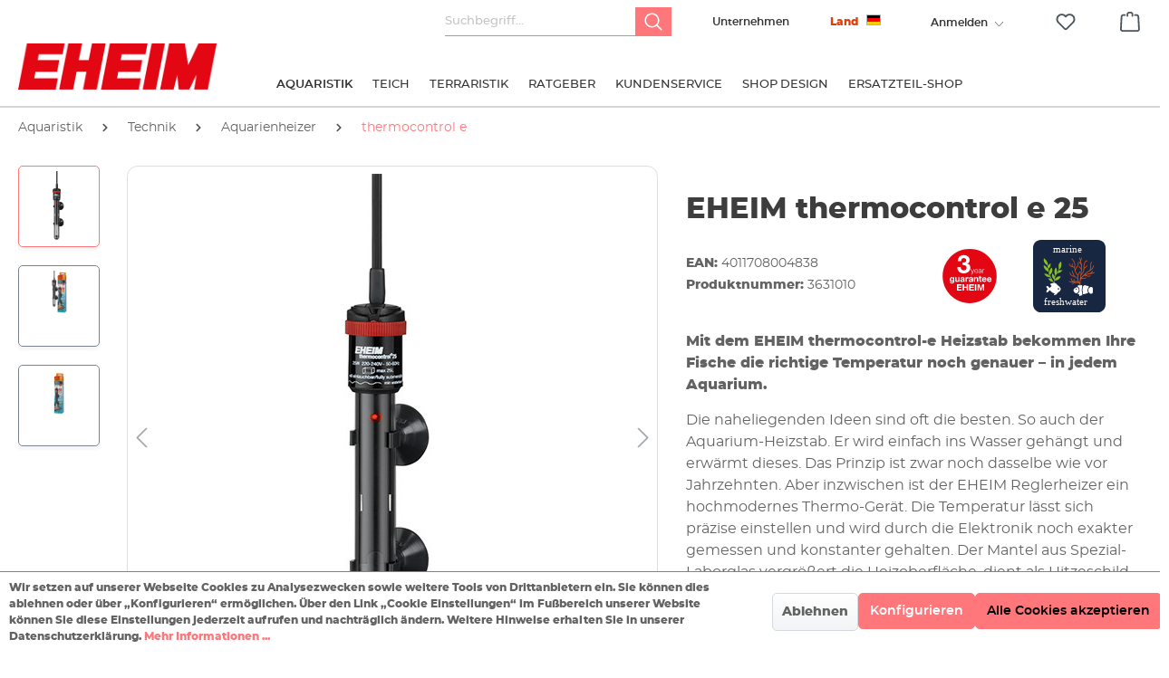

--- FILE ---
content_type: text/html; charset=UTF-8
request_url: https://eheim.com/de_DE/aquaristik/technik/aquarienheizer/thermocontrol-e/thermocontrol-e-25?c=1952
body_size: 48812
content:

<!DOCTYPE html>

<html lang="de-DE"
      itemscope="itemscope"
      itemtype="https://schema.org/WebPage">

                            
    <head>
                                    <meta charset="utf-8">
            
                            <meta name="viewport"
                      content="width=device-width, initial-scale=1, shrink-to-fit=no">
            
                                <meta name="author"
                      content="">
                <meta name="robots"
                      content="index,follow">
                <meta name="revisit-after"
                      content="15 days">
                <meta name="keywords"
                      content="">
                <meta name="description"
                      content="                    Mit dem EHEIM thermocontrol-e Heizstab bekommen Ihre Fische die richtige Temperatur noch genauer – in jedem Aquarium.Die naheliegenden Ideen sind oft die besten. So auch der Aquarium-Heizstab. Er wird einfach ins Wasser gehängt und erwärmt dieses. Das Pr…
    ">
            
    <link rel="alternate"
          type="application/rss+xml"
          title="Blog Feed"
          href="/de_DE/blog.rss" />

                <meta property="og:type"
          content="product">
    <meta property="og:site_name"
          content="EHEIM">
    <meta property="og:url"
          content="https://eheim.com/de_DE/aquaristik/technik/aquarienheizer/thermocontrol-e/thermocontrol-e-25">
    <meta property="og:title"
          content="Mit Elektronik für Wohlfühl-Klima">

    <meta property="og:description"
          content="Mit dem EHEIM thermocontrol-e Heizstab bekommen Ihre Fische die richtige Temperatur noch genauer – in jedem Aquarium.Die naheliegenden Ideen sind oft die besten. So auch der Aquarium-Heizstab. Er wird einfach ins Wasser gehängt">
    <meta property="og:image"
          content="https://eheim.com/media/4c/b6/3f/1720626463/18091801094001942.jpg">

            <meta property="product:brand"
              content="EHEIM GmbH &amp; Co. KG">
    
                        <meta property="product:price:amount"
          content="0.01">
    <meta property="product:price:currency"
          content="EUR">
    <meta property="product:product_link"
          content="https://eheim.com/de_DE/aquaristik/technik/aquarienheizer/thermocontrol-e/thermocontrol-e-25">

    <meta name="twitter:card"
          content="product">
    <meta name="twitter:site"
          content="EHEIM">
    <meta name="twitter:title"
          content="Mit Elektronik für Wohlfühl-Klima">
    <meta name="twitter:description"
          content="Mit dem EHEIM thermocontrol-e Heizstab bekommen Ihre Fische die richtige Temperatur noch genauer – in jedem Aquarium.Die naheliegenden Ideen sind oft die besten. So auch der Aquarium-Heizstab. Er wird einfach ins Wasser gehängt">
    <meta name="twitter:image"
          content="https://eheim.com/media/4c/b6/3f/1720626463/18091801094001942.jpg">

                                <meta itemprop="copyrightHolder"
                      content="EHEIM">
                <meta itemprop="copyrightYear"
                      content="">
                <meta itemprop="isFamilyFriendly"
                      content="false">
                <meta itemprop="image"
                      content="https://eheim.com/media/be/75/40/1706017978/eheim_logo.png">
            
    
                                                
                    <link rel="shortcut icon"
                  href="https://eheim.com/media/7a/38/a1/1706017972/apple-touch-icon.png">
        
                            
            
    
    <link rel="canonical" href="https://eheim.com/de_DE/aquaristik/technik/aquarienheizer/thermocontrol-e/thermocontrol-e-25">

                    <title itemprop="name">Mit Elektronik für Wohlfühl-Klima</title>
        
                                                                          <link rel="stylesheet"
                      href="https://eheim.com/theme/1c405e4d8cd75d3aacdbe5f1a13dcee3/css/all.css?1763669617">
                                    

      
    
      
                        <script>
        window.features = {"V6_5_0_0":true,"v6.5.0.0":true,"V6_6_0_0":false,"v6.6.0.0":false,"V6_7_0_0":false,"v6.7.0.0":false,"VUE3":false,"vue3":false,"MEDIA_PATH":false,"media.path":false,"ES_MULTILINGUAL_INDEX":false,"es.multilingual.index":false,"STOCK_HANDLING":false,"stock.handling":false,"ASYNC_THEME_COMPILATION":false,"async.theme.compilation":false};
    </script>
        
                                                    
                            
            
                
                                    <script>
                    window.useDefaultCookieConsent = true;
                </script>
                    
                                <script>
                window.activeNavigationId = '01909d360761738ba5136a81671c4628';
                window.router = {
                    'frontend.cart.offcanvas': '/de_DE/checkout/offcanvas',
                    'frontend.cookie.offcanvas': '/de_DE/cookie/offcanvas',
                    'frontend.checkout.finish.page': '/de_DE/checkout/finish',
                    'frontend.checkout.info': '/de_DE/widgets/checkout/info',
                    'frontend.menu.offcanvas': '/de_DE/widgets/menu/offcanvas',
                    'frontend.cms.page': '/de_DE/widgets/cms',
                    'frontend.cms.navigation.page': '/de_DE/widgets/cms/navigation',
                    'frontend.account.addressbook': '/de_DE/widgets/account/address-book',
                    'frontend.country.country-data': '/de_DE/country/country-state-data',
                    'frontend.app-system.generate-token': '/de_DE/app-system/Placeholder/generate-token',
                    };
                window.salesChannelId = '01909d360f057136888a2b3094753343';
            </script>
        
                                <script>
                
                window.breakpoints = {"xs":0,"sm":576,"md":768,"lg":992,"xl":1200};
            </script>
        
                                    <script>
                    window.customerLoggedInState = 0;

                    window.wishlistEnabled = 1;
                </script>
                    
                            <script src="https://ajax.googleapis.com/ajax/libs/jquery/2.1.3/jquery.min.js"></script>
                        
            <script>
            function setDivHeights() {
    const divs = document.querySelectorAll(".background-media-container");

    divs.forEach(div => {
       const imageUrl = getComputedStyle(div).backgroundImage.slice(4, -1).replace(/"/g, "");

        if (!imageUrl || imageUrl === "none") return; // Skip if no background image

        const img = new Image();
        img.src = imageUrl;

        img.onload = function () {
            const aspectRatio = img.height / img.width;
           div.style.height = (div.clientWidth * aspectRatio) + "px";
       };
    });
}

// Run when DOM is loaded
document.addEventListener("DOMContentLoaded", setDivHeights);
// Run on window resize to maintain aspect ratio
window.addEventListener("resize", setDivHeights);

            </script>
        
                                                            <script type="text/javascript" src="https://eheim.com/theme/1c405e4d8cd75d3aacdbe5f1a13dcee3/js/all.js?1763669617" defer></script>
                                    

    
    
        </head>

    <body class="	    is-ctl-product is-act-index 
	">

                        <noscript class="noscript-main">
                
    <div role="alert"
         class="alert alert-info alert-has-icon">
                                                                        
                                                            <span class="icon icon-info">
                        <svg xmlns="http://www.w3.org/2000/svg" xmlns:xlink="http://www.w3.org/1999/xlink" width="24" height="24" viewBox="0 0 24 24"><defs><path d="M12 7c.5523 0 1 .4477 1 1s-.4477 1-1 1-1-.4477-1-1 .4477-1 1-1zm1 9c0 .5523-.4477 1-1 1s-1-.4477-1-1v-5c0-.5523.4477-1 1-1s1 .4477 1 1v5zm11-4c0 6.6274-5.3726 12-12 12S0 18.6274 0 12 5.3726 0 12 0s12 5.3726 12 12zM12 2C6.4772 2 2 6.4772 2 12s4.4772 10 10 10 10-4.4772 10-10S17.5228 2 12 2z" id="icons-default-info" /></defs><use xlink:href="#icons-default-info" fill="#758CA3" fill-rule="evenodd" /></svg>
        </span>
                                                        
                                    
                    <div class="alert-content-container">
                                                    
                                    <div class="alert-content">
                                                    Um unseren Shop in vollem Umfang nutzen zu können, empfehlen wir Ihnen Javascript in Ihrem Browser zu aktivieren.
                                            </div>
                
                                                                </div>
            </div>
            </noscript>
        
                            <header class="header-main">
                                    <div class="container">
                                                                     <div class="col-auto compare-header-widget">
                        <div class="header-compare dropdown">
                     
                        <input type="hidden" id="storelanguageId" name="storeLanguageId" value="2fbb5fe2e29a4d70aa5854ce7ce3e20b"/>
                            <svg xmlns="http://www.w3.org/2000/svg" width="32" height="32" viewBox="0 0 24 24" fill="#444">
                                <path d="M13 7H3v3h10v2.5L20 8l-7-4.5V7zM11 17h10v-3H11v-2.5L4 16l7 4.5V17z"/>
                            </svg>
                            <button class="btn header-actions-btn dropdown-toggle"
                                    type="button"
                                    id="compareDropdown"
                                    data-bs-toggle="dropdown"
                                    aria-expanded="false"
                                    aria-label="Vergleichen">
                                <span class="header-compare-label">Vergleichen</span>
                                <span class="header-compare-count text-danger">(1)</span>
                            </button>

                            <ul class="dropdown-menu dropdown-menu-end is--rounded"
                                aria-labelledby="compareDropdown"
                                data-product-compare-menu="true">
                                <li class="dropdown-item text-muted" data-dynamic="true">
                                    Produkte vergleichen
                                </li>

                                <li class="dropdown-divider"></li>

                                <li class="dropdown-item">
                                    <button type="button"
                                            class="btn btn-primary w-100 btn-sm"
                                            data-bs-toggle="modal"
                                            data-bs-target="#compareModal">
                                        Vergleich Starten
                                    </button>
                                </li>

                                <li class="dropdown-item mt-2">
                                    <form action="/compare/delete_all" method="post">
                                        <button type="submit" class="btn btn-outline-secondary w-100 btn-sm">
                                            Vergleich löschen
                                        </button>
                                        <input type="hidden" name="__csrf_token" value="">
                                    </form>
                                </li>
                            </ul>
                        </div>
                    </div>
                
                                    <div class="modal fade custom-compare-product" id="compareModal" tabindex="-1" role="dialog" aria-hidden="true">
                        <div class="modal-dialog modal-dialog-centered" role="document">
                            <div class="modal-content">
                                <div class="modal-header">
                                    <h5 class="modal-title">Produkte vergleichen</h5>
                                    <button type="button" class="btn btn-sm btn-outline-dangers ms-2" data-bs-dismiss="modal" aria-label="Schließen">×</button>
                                </div>
                                <div class="modal-body" id="compareModalBody">
                                    
            <div id="compareProductsContainer" class="rhiem-compare-wrapper" style="padding: 0; margin-bottom: 20px;">
                            <div class="table-row compare-row row-loading" style="display: none;">
                    <div class="text-center p-3">
                        <div class="spinner-border" role="status">
                            <span class="visually-hidden"></span>
                        </div>
                        <p class="mt-2"></p>
                    </div>
                </div>
            
                            <div class="table-row compare-row row-content">
                </div>
            
                            <div class="table-row compare-row row-limit-message" style="display: none;">
                    <div class="limit-message-container">
                        <span class="info-icon">ℹ</span>
                        <span class="limit-message-text">Es können maximal 5 Artikel in einem Schritt verglichen werden</span>
                    </div>
                </div>
            
                            <div class="table-row compare-row row-table" style="display: none;">
                    <div class="table-responsive">
                                                    <div class="table-scroll-hint d-md-none mb-2">
                                <small class="text-muted"><i class="fas fa-arrow-left"></i> Scrollen Sie horizontal, um alle Produkte zu sehen <i class="fas fa-arrow-right"></i></small>
                            </div>
                        
                                                    <div class="cms-element-vertical-align rhiem-compare">
                                <table class="table table-bordered" id="comparisonTable">
                                                                            <thead id="comparisonTableHead">
                                            <tr class="table-row compare-row row-img">
                                                <th class="table-head table-head-img"></th>
                                            </tr>
                                            <tr class="table-row compare-row row-name">
                                                <th class="table-head table-head-name"></th>
                                            </tr>
                                            <tr class="table-row compare-row row-link">
                                                <th class="table-head table-head-link"></th>
                                            </tr>
                                        </thead>
                                                                                                            <script>
    window.translations = {
        toProduct: 'See\u0020details',
        description:'Beschreibung',
        price:'Preis'
    };
</script>
                                            <input type="hidden" id="currentCustomerGroupId" value="01909d360ca9727d917e495f20abbbda"/>
                                        <tbody id="comparisonTableBody"></tbody>
                                                                    </table>
                            </div>
                                            </div>
                </div>
                    </div>
                                    </div>
                                <div class="modal-footer">
                                    <button type="button" class="btn btn-secondary" data-bs-dismiss="modal">Schließen</button>
                                </div>
                            </div>
                        </div>
                    </div>

                    <!-- New Error Modal for Compare Limit -->
                    <div class="modal fade custom-error-model" id="compareErrorModal" tabindex="-1" role="dialog" aria-hidden="true">
                        <div class="modal-dialog modal-dialog-centered" role="document">
                            <div class="modal-content">
                                <div class="modal-header">
                                    <h5 class="modal-title">Compare products</h5>
                                    <button type="button" class="btn btn-sm btn-outline-dangers ms-2" data-bs-dismiss="modal" aria-label="Close">×</button>
                                </div>
                                <div class="modal-body">
                                <img src="/media/cd/12/4b/1750670157/icon-info.png" alt="Info Icon" class="me-2 compare-error-image">
                                    <p>You can only compare a maximum of 5 items at a time.</p>
                                </div>
                                <div class="modal-footer">
                                    <button type="button" class="btn btn-primary" data-bs-dismiss="modal">OK</button>
                                </div>
                            </div>
                        </div>
                    </div>
                
                    <div class="top-bar d-none d-lg-block">
        <nav class="top-bar-nav">
                            <div class="col-12 order-2 col-sm order-sm-1 header-search-col">
                    <div class="row">
                        <div class="col-sm-auto d-none d-sm-block d-lg-none">
                                                            <div class="nav-main-toggle">
                                                                            <button class="btn nav-main-toggle-btn header-actions-btn"
                                                type="button"
                                                data-offcanvas-menu="true"
                                                aria-label="Menü">
                                                                                                    <span class="icon icon-stack">
                        <svg xmlns="http://www.w3.org/2000/svg" xmlns:xlink="http://www.w3.org/1999/xlink" width="24" height="24" viewBox="0 0 24 24"><defs><path d="M3 13c-.5523 0-1-.4477-1-1s.4477-1 1-1h18c.5523 0 1 .4477 1 1s-.4477 1-1 1H3zm0-7c-.5523 0-1-.4477-1-1s.4477-1 1-1h18c.5523 0 1 .4477 1 1s-.4477 1-1 1H3zm0 14c-.5523 0-1-.4477-1-1s.4477-1 1-1h18c.5523 0 1 .4477 1 1s-.4477 1-1 1H3z" id="icons-default-stack" /></defs><use xlink:href="#icons-default-stack" fill="#758CA3" fill-rule="evenodd" /></svg>
        </span>
                                                                                        </button>
                                                                    </div>
                                                    </div>
                        <div class="col">
                            
    <div class="collapse"
         id="searchCollapse">
        <div class="header-search">
                            <form action="/de_DE/search"
                      method="get"
                                                                      data-search-form="true"
                                            data-search-widget-options='{&quot;searchWidgetMinChars&quot;:3}'
                      data-url="/de_DE/suggest?search="
                      class="header-search-form">
                                            <div class="input-group">
                                    
    
                                            <input type="search"
                                       name="search"
                                       class="form-control header-search-input"
                                       autocomplete="off"
                                       autocapitalize="off"
                                       placeholder="Suchbegriff..."
                                       aria-label="Suchbegriff..."
                                       value=""
                                >
                            
    
    
                                <button type="submit"
            class="btn header-search-btn"
            aria-label="Suchen">
        <span class="header-search-icon">
            <svg width="20" height="20" viewBox="0 0 20 20" fill="none" xmlns="http://www.w3.org/2000/svg">
                <path d="M19.3359 18.207L14.6797 13.5508C15.8164 12.1641 16.4961 10.3945 16.4961 8.46094C16.4961 4.02734 12.8984 0.429688 8.46484 0.429688C4.02734 0.429688 0.429688 4.02734 0.429688 8.46484C0.429688 12.9023 4.02734 16.5 8.46484 16.5C10.3945 16.5 12.168 15.8203 13.5547 14.6836L18.207 19.3359C18.5195 19.6484 19.0234 19.6484 19.3359 19.3359C19.6484 19.0234 19.6484 18.5195 19.3359 18.207ZM2.02344 8.46484C2.02344 4.91016 4.90625 2.02734 8.46094 2.02734C12.0156 2.02734 14.8984 4.91016 14.8984 8.46484C14.8984 12.0195 12.0156 14.9023 8.46094 14.9023C4.90625 14.9023 2.02344 12.0195 2.02344 8.46484V8.46484Z" fill="#FFF"></path>
            </svg>
        </span>
    </button>
                        </div>
                                    </form>
                    </div>
    </div>
                        </div>
                    </div>
                </div>

                <div class="col-auto header-company-col">
                    <div class="header-company">
                        <a class="header-company-btn header-actions-btn"
                           href="/de_DE/unternehmen/"
                           title="Unternehmen"
                           aria-label="Unternehmen">
                            Unternehmen
                        </a>
                    </div>
                </div>


                <div class="col-12 order-1 col-sm-auto order-sm-2 header-actions-col">
                    <div class="row ">
                                                    <div class="col d-sm-none">
                                <div class="menu-button">
                                                                            <button class="btn nav-main-toggle-btn header-actions-btn"
                                                type="button"
                                                data-offcanvas-menu="true"
                                                aria-label="Menü">
                                                                                                    <span class="icon icon-stack">
                        <svg xmlns="http://www.w3.org/2000/svg" xmlns:xlink="http://www.w3.org/1999/xlink" width="24" height="24" viewBox="0 0 24 24"><use xlink:href="#icons-default-stack" fill="#758CA3" fill-rule="evenodd" /></svg>
        </span>
                                                                                        </button>
                                                                    </div>
                            </div>
                        
                                                    <div class="col-auto d-sm-none">
                                <div class="search-toggle">
                                    <button class="btn header-actions-btn search-toggle-btn js-search-toggle-btn collapsed"
                                            type="button"
                                    ="collapse"
                                    ="#searchCollapse"
                                    aria-expanded="false"
                                    aria-controls="searchCollapse"
                                    aria-label="Suchen">
                                            <span class="icon icon-search">
                        <svg xmlns="http://www.w3.org/2000/svg" xmlns:xlink="http://www.w3.org/1999/xlink" width="24" height="24" viewBox="0 0 24 24"><defs><path d="M10.0944 16.3199 4.707 21.707c-.3905.3905-1.0237.3905-1.4142 0-.3905-.3905-.3905-1.0237 0-1.4142L8.68 14.9056C7.6271 13.551 7 11.8487 7 10c0-4.4183 3.5817-8 8-8s8 3.5817 8 8-3.5817 8-8 8c-1.8487 0-3.551-.627-4.9056-1.6801zM15 16c3.3137 0 6-2.6863 6-6s-2.6863-6-6-6-6 2.6863-6 6 2.6863 6 6 6z" id="icons-default-search" /></defs><use xlink:href="#icons-default-search" fill="#758CA3" fill-rule="evenodd" /></svg>
        </span>
                                        </button>
                                </div>
                            </div>
                        
                                                    <div class="col-auto">
                                <div class="account-menu">
                                    	<div class="dropdown">
					<button class="btn account-menu-btn header-actions-btn" type="button" id="accountWidget" data-offcanvas-account-menu="true" data-bs-toggle="dropdown" aria-haspopup="true" aria-expanded="false" aria-label="Ihr Konto" title="Ihr Konto">
								
					<span class="account--display"> 						<span class="d-lg-none d-sm-block">
							        <span class="icon icon-avatar">
                        <svg xmlns="http://www.w3.org/2000/svg" xmlns:xlink="http://www.w3.org/1999/xlink" width="24" height="24" viewBox="0 0 24 24"><defs><path d="M12 3C9.7909 3 8 4.7909 8 7c0 2.2091 1.7909 4 4 4 2.2091 0 4-1.7909 4-4 0-2.2091-1.7909-4-4-4zm0-2c3.3137 0 6 2.6863 6 6s-2.6863 6-6 6-6-2.6863-6-6 2.6863-6 6-6zM4 22.099c0 .5523-.4477 1-1 1s-1-.4477-1-1V20c0-2.7614 2.2386-5 5-5h10.0007c2.7614 0 5 2.2386 5 5v2.099c0 .5523-.4477 1-1 1s-1-.4477-1-1V20c0-1.6569-1.3431-3-3-3H7c-1.6569 0-3 1.3431-3 3v2.099z" id="icons-default-avatar" /></defs><use xlink:href="#icons-default-avatar" fill="#758CA3" fill-rule="evenodd" /></svg>
        </span>
    						</span>
						<span class="d-lg-block d-none ">
							Anmelden
						</span>
					
					<i class="icon--arrow-down"></i>
				</span>
			</button>
		
					<div class="dropdown-menu dropdown-menu-right account-menu-dropdown js-account-menu-dropdown" aria-labelledby="accountWidget">
				

        
            <div class="offcanvas-header">
                            <button class="btn btn-light offcanvas-close js-offcanvas-close">
                                                    <span class="icon icon-x icon-sm">
                        <svg xmlns="http://www.w3.org/2000/svg" xmlns:xlink="http://www.w3.org/1999/xlink" width="24" height="24" viewBox="0 0 24 24"><defs><path d="m10.5858 12-7.293-7.2929c-.3904-.3905-.3904-1.0237 0-1.4142.3906-.3905 1.0238-.3905 1.4143 0L12 10.5858l7.2929-7.293c.3905-.3904 1.0237-.3904 1.4142 0 .3905.3906.3905 1.0238 0 1.4143L13.4142 12l7.293 7.2929c.3904.3905.3904 1.0237 0 1.4142-.3906.3905-1.0238.3905-1.4143 0L12 13.4142l-7.2929 7.293c-.3905.3904-1.0237.3904-1.4142 0-.3905-.3906-.3905-1.0238 0-1.4143L10.5858 12z" id="icons-default-x" /></defs><use xlink:href="#icons-default-x" fill="#758CA3" fill-rule="evenodd" /></svg>
        </span>
                        
                                            Menü schließen
                                    </button>
                    </div>
    
            <div class="offcanvas-body">
                <div class="account-menu">
        
                                    <div class="account-menu-login">
                    <a href="/de_DE/account/login"
                       title="Anmelden"
                       class="btn btn-primary account-menu-login-button">
                        Anmelden
                    </a>

                    <div class="account-menu-register">
                                                <a href="/de_DE/account/login"
                           class="btn btn-secodary account-menu-login-button"
                           title="Registrieren">
                            Registrieren
                        </a>
                    </div>
                </div>
                    
                                </div>
        </div>
    			</div>
			</div>
                                </div>
                            </div>
                        
                                                                                    <div class="col-auto">
                                    <div class="header-wishlist">
                                        <a class="btn header-wishlist-btn header-actions-btn"
                                           href="/de_DE/wishlist"
                                           title="Merkzettel"
                                           aria-label="Merkzettel">
                                                
            <span class="header-wishlist-icon">
                    <span class="icon icon-heart">
                        <svg xmlns="http://www.w3.org/2000/svg" xmlns:xlink="http://www.w3.org/1999/xlink" width="24" height="24" viewBox="0 0 24 24"><defs><path d="M20.0139 12.2998c1.8224-1.8224 1.8224-4.7772 0-6.5996-1.8225-1.8225-4.7772-1.8225-6.5997 0L12 7.1144l-1.4142-1.4142c-1.8225-1.8225-4.7772-1.8225-6.5997 0-1.8224 1.8224-1.8224 4.7772 0 6.5996l7.519 7.519a.7.7 0 0 0 .9899 0l7.5189-7.519zm1.4142 1.4142-7.519 7.519c-1.0543 1.0544-2.7639 1.0544-3.8183 0L2.572 13.714c-2.6035-2.6035-2.6035-6.8245 0-9.428 2.6035-2.6035 6.8246-2.6035 9.4281 0 2.6035-2.6035 6.8246-2.6035 9.428 0 2.6036 2.6035 2.6036 6.8245 0 9.428z" id="icons-default-heart" /></defs><use xlink:href="#icons-default-heart" fill="#758CA3" fill-rule="evenodd" /></svg>
        </span>
            </span>
    
    
    
    <span class="badge bg-primary header-wishlist-badge"
          id="wishlist-basket"
          data-wishlist-storage="true"
          data-wishlist-storage-options="{&quot;listPath&quot;:&quot;\/de_DE\/wishlist\/list&quot;,&quot;mergePath&quot;:&quot;\/de_DE\/wishlist\/merge&quot;,&quot;pageletPath&quot;:&quot;\/de_DE\/wishlist\/merge\/pagelet&quot;}"
          data-wishlist-widget="true"
          data-wishlist-widget-options="{&quot;showCounter&quot;:true}"
    ></span>
                                        </a>
                                    </div>
                                </div>
                                                    
                                                    <div class="col-auto">
                                <div class="header-cart"
                                     data-offcanvas-cart="true">
                                    <a class="btn header-cart-btn header-actions-btn"
                                       href="/de_DE/checkout/cart"
                                       data-cart-widget="true"
                                       title="Warenkorb"
                                       aria-label="Warenkorb">
                                            <span class="header-cart-icon">
                <span class="icon icon-bag">
                        <svg xmlns="http://www.w3.org/2000/svg" xmlns:xlink="http://www.w3.org/1999/xlink" width="24" height="24" viewBox="0 0 24 24"><defs><path d="M5.892 3c.5523 0 1 .4477 1 1s-.4477 1-1 1H3.7895a1 1 0 0 0-.9986.9475l-.7895 15c-.029.5515.3946 1.0221.9987 1.0525h17.8102c.5523 0 1-.4477.9986-1.0525l-.7895-15A1 1 0 0 0 20.0208 5H17.892c-.5523 0-1-.4477-1-1s.4477-1 1-1h2.1288c1.5956 0 2.912 1.249 2.9959 2.8423l.7894 15c.0035.0788.0035.0788.0042.1577 0 1.6569-1.3432 3-3 3H3c-.079-.0007-.079-.0007-.1577-.0041-1.6546-.0871-2.9253-1.499-2.8382-3.1536l.7895-15C.8775 4.249 2.1939 3 3.7895 3H5.892zm4 2c0 .5523-.4477 1-1 1s-1-.4477-1-1V3c0-1.6569 1.3432-3 3-3h2c1.6569 0 3 1.3431 3 3v2c0 .5523-.4477 1-1 1s-1-.4477-1-1V3c0-.5523-.4477-1-1-1h-2c-.5523 0-1 .4477-1 1v2z" id="icons-default-bag" /></defs><use xlink:href="#icons-default-bag" fill="#758CA3" fill-rule="evenodd" /></svg>
        </span>
        </span>
        <span class="header-cart-total">
        0,00 €*
    </span>
                                    </a>
                                </div>
                            </div>
                                            </div>
                </div>


                                				
	
	<div class="top-bar-nav-item top-bar-language entry--eheim-multishop">
		
												
			<div class="languages-menu dropdown ">
				<button class="btn dropdown-toggle top-bar-nav-btn eheim--multishop-btn" type="button" title="Deutsch" data-bs-toggle="modal" data-bs-target=".eheim--multishop-content">
					<span class="top-bar-nav-text">Land</span>
										<div class="top-bar-list-icon language-flag country-de language-de"></div>
				</button>
				

					<div class="modal fade eheim--multishop-content" tabindex="-1" role="dialog" aria-labelledby="MultiShop" aria-hidden="true">

						<div class="modal-dialog modal-lg" role="document">
							<div class="modal-content">
								<div class="modal-header">
									<button type="button" class="btn-close" data-bs-dismiss="modal" aria-label="Close">
										<span aria-hidden="true">&times;</span>
									</button>
								</div>
								<div class="modal-body">

									<img class="eheim--multishop-logo" src="/media/be/75/40/1706017978/eheim_logo.png" alt="logo">
									<h4 class="eheim--multishop-headline">
										Wähle deinen Standort
																			</h4>

									<div class="language-form" data-form-auto-submit="true">

										<ul class="eheim--multishop-main-shops-list eheim--multishop-external-shops-list js--collapse-target is--collapsed is-active">
																																																																																																																																																																																																																																																																																																																																																																																																																																																																																								
												
												<li class="eheim--multishop-shop is-main">
																																												
                
<a class="eheim--multishop-shop-btn btn DE" href="http://eheim.com/de_DE/aquaristik/technik/aquarienheizer/thermocontrol-e/thermocontrol-e-25">

																<span class="language--flag de_DE"></span>
																<span class="language--name">Germany</span>
																<span class="language--currency">€</span>
															</a>
														</li>
																																																																																																																		
												
												<li class="eheim--multishop-shop is-main">
																																												
                
<a class="eheim--multishop-shop-btn btn GB" href="https://eheim.com/en_GB/aquatics/technology/aquarium-heaters/thermocontrol-e/thermocontrol-e-25">

																<span class="language--flag gb_GB"></span>
																<span class="language--name">United Kingdom / USA</span>
																<span class="language--currency">€</span>
															</a>
														</li>
																																																																																																																		
												
												<li class="eheim--multishop-shop is-main">
																																												
                
<a class="eheim--multishop-shop-btn btn FR" href="https://eheim.com/fr_FR/aquariophilie/technologie/chauffages-d-aquariums/thermocontrol-e/thermocontrol-e-25">

																<span class="language--flag fr_FR"></span>
																<span class="language--name">France</span>
																<span class="language--currency">€</span>
															</a>
														</li>
																																																																																																																		
												
												<li class="eheim--multishop-shop is-main">
																																												
                
<a class="eheim--multishop-shop-btn btn PL" href="https://eheim.com/pl_PL/akwarystyka/technologia/grzalki-akwariowe/thermocontrol-e/thermocontrol-e-25">

																<span class="language--flag pl_PL"></span>
																<span class="language--name">Polska</span>
																<span class="language--currency">zł</span>
															</a>
														</li>
																																																																																																																		
												
												<li class="eheim--multishop-shop is-main">
																																												
                
<a class="eheim--multishop-shop-btn btn ES" href="http://eheim.com/es_ES/acuariofilia/tecnica/termocalentadores-para-acuarios/thermocontrol-e/thermocontrol-e-25">

																<span class="language--flag es_ES"></span>
																<span class="language--name">Spain</span>
																<span class="language--currency">€</span>
															</a>
														</li>
																																																																																																																		
												
												<li class="eheim--multishop-shop is-main">
																																												
                
<a class="eheim--multishop-shop-btn btn IT" href="http://eheim.com/it_IT/acquatici/tecnologia/riscaldatori-per-acquari/thermocontrol-e/thermocontrol-e-25">

																<span class="language--flag it_IT"></span>
																<span class="language--name">Italy</span>
																<span class="language--currency">€</span>
															</a>
														</li>
																																																																																																																		
												
												<li class="eheim--multishop-shop is-main">
																																												
                
<a class="eheim--multishop-shop-btn btn CA" href="https://eheim.com/ca_CA/aquatics/technology/aquarium-heaters/thermocontrol-e/eheim-thermocontrol-e-25">

																<span class="language--flag ca_CA"></span>
																<span class="language--name">Canada</span>
																<span class="language--currency">$</span>
															</a>
														</li>
																																																																																																																		
												
												<li class="eheim--multishop-shop is-main">
																																												
                
<a class="eheim--multishop-shop-btn btn CA" href="https://eheim.com/fr_CA/detail/01909d3654bc70d6a39eba5be9371a7a">

																<span class="language--flag ca_CA"></span>
																<span class="language--name">Canada FR</span>
																<span class="language--currency">$</span>
															</a>
														</li>
																									</li>
											</ul>
										</div>


										<div class="eheim--multishop-main-shops-list eheim--multishop-external-shops">
											<a class="eheim--multishop-external-shops-toggle" title="Weitere Websites" rel="nofollow" data-collapse-panel="true" data-collapsetarget=".eheim--multishop-external-shops-list">
												Weitere Websites
											</a>
											<ul class="eheim--multishop-external-shops-list js--collapse-target is--collapsed">
																																																																																														
													<li class="eheim--multishop-shop is-external">
														<a class="eheim--multishop-shop-btn btn CN" href="https://www.eheim.cn">
															<span class="language--flag cn_CN"></span>
															<span class="language--name">China</span>
															<span class="language--currency">€</span>
														</a>
													</li>
																																																																																														
													<li class="eheim--multishop-shop is-external">
														<a class="eheim--multishop-shop-btn btn JP" href="https://www.eheim.jp">
															<span class="language--flag jp_JP"></span>
															<span class="language--name">Japan</span>
															<span class="language--currency">€</span>
														</a>
													</li>
																																																																																														
													<li class="eheim--multishop-shop is-external">
														<a class="eheim--multishop-shop-btn btn US" href="https://www.eheimsupport.com">
															<span class="language--flag us_US"></span>
															<span class="language--name">USA Support</span>
															<span class="language--currency">€</span>
														</a>
													</li>
																																																																																														
													<li class="eheim--multishop-shop is-external">
														<a class="eheim--multishop-shop-btn btn PL" href="https://eheimsupport.pl">
															<span class="language--flag pl_PL"></span>
															<span class="language--name">Polska Support</span>
															<span class="language--currency">€</span>
														</a>
													</li>
																																																																																														
													<li class="eheim--multishop-shop is-external">
														<a class="eheim--multishop-shop-btn btn GB" href="https://eheim-support.co.uk">
															<span class="language--flag gb_GB"></span>
															<span class="language--name">United Kingdom - Support</span>
															<span class="language--currency">€</span>
														</a>
													</li>
												

																							</ul>
										</div>
									</div>
								</div>
							</div>


						</div>

									</div>
					</div>
				 <script>
				        document.addEventListener('DOMContentLoaded', function () {
				            const currentPage = window.location.pathname;
				
				            if (document.querySelector('.is-act-home') || document.querySelector('.is-ctl-product') || currentPage.includes('navigation')) {
				                document.querySelectorAll('.eheim--multishop-external-shops-toggle').forEach(function (toggle) {
				                    toggle.addEventListener('click', function () {
				                        const targetList = toggle.nextElementSibling;
				                        
				                        if (targetList && targetList.classList.contains('js--collapse-target')) {
				                            targetList.classList.toggle('is-active');
				                        }
				                    });
				                });
				
				                document.querySelectorAll('.eheim--multishop-shop-btn').forEach(function (link) {
				                    link.addEventListener('click', function (event) {
				                        const toggle = link.closest('.eheim--multishop-main-shops-list').previousElementSibling;
				                        
				                        if (toggle && toggle.classList.contains('eheim--multishop-external-shops-toggle')) {
				                            toggle.classList.add('is-active');
				                        }
				                    });
				                });
				            }
				        });
				    </script>

	            
            
                                            
                        </nav>
    </div>

                    
            <div class="row align-items-center header-row">
            	<div class="col-12 col-lg-auto header-logo-col">
		    <div class="header-logo-main">
                    <a class="header-logo-main-link"
               href="/de_DE/"
               title="Zur Startseite gehen">
                                    <picture class="header-logo-picture">
                                                                                
                                                                                    <source srcset="https://eheim.com/media/57/ff/12/1746513650/Untitled%20design%20%283%29.png"
                                        media="(max-width: 767px)">
                                                    
                                                                                    <img src="https://eheim.com/media/be/75/40/1706017978/eheim_logo.png"
                                     alt="Zur Startseite gehen"
                                     class="img-fluid header-logo-main-img">
                                                                        </picture>
                            </a>
            </div>
	</div>

	<div class="col-12 order-2 col-sm order-sm-1 header-search-col jb-seach-navigation">
		    <div class="main-navigation"
         id="mainNavigation"
         data-flyout-menu="true">
                    <div class="container">
                                    <nav class="nav main-navigation-menu"
                        itemscope="itemscope"
                        itemtype="http://schema.org/SiteNavigationElement">
                        
                                                                                    <a class="nav-link main-navigation-link home-link"
                                    href="/de_DE/"
                                    itemprop="url"
                                    title="Home">
                                    <div class="main-navigation-link-text">
                                        <span itemprop="name">Home</span>
                                    </div>
                                </a>
                                                    
                                                    
                                                                                            
                                                                                                                            <a class="nav-link main-navigation-link active"
                                           href="https://eheim.com/de_DE/aquaristik/"
                                           itemprop="url"
                                           data-flyout-menu-trigger="01909d35fee47319a5602fac46cc9e58"                                                                                      title="Aquaristik">
                                            <div class="main-navigation-link-text">
                                                <span itemprop="name">Aquaristik</span>
                                            </div>
                                        </a>
                                                                    
                                                                                                
                                                                                                                            <a class="nav-link main-navigation-link"
                                           href="https://eheim.com/de_DE/teich/"
                                           itemprop="url"
                                           data-flyout-menu-trigger="01909d35fee873aeae65d9944ddc5244"                                                                                      title="Teich">
                                            <div class="main-navigation-link-text">
                                                <span itemprop="name">Teich</span>
                                            </div>
                                        </a>
                                                                    
                                                                                                
                                                                                                                            <a class="nav-link main-navigation-link"
                                           href="https://eheim.com/de_DE/terraristik/"
                                           itemprop="url"
                                           data-flyout-menu-trigger="01909d35fee970d2b5ef3900464abc1d"                                                                                      title="Terraristik">
                                            <div class="main-navigation-link-text">
                                                <span itemprop="name">Terraristik</span>
                                            </div>
                                        </a>
                                                                    
                                                                                                
                                                                                                                            <a class="nav-link main-navigation-link"
                                           href="https://eheim.com/de_DE/ratgeber/"
                                           itemprop="url"
                                           data-flyout-menu-trigger="01909d35feed7249b81f4fc3b10bb78b"                                                                                      title="Ratgeber">
                                            <div class="main-navigation-link-text">
                                                <span itemprop="name">Ratgeber</span>
                                            </div>
                                        </a>
                                                                    
                                                                                                
                                                                                                                            <a class="nav-link main-navigation-link"
                                           href="https://eheim.com/de_DE/kundenservice/"
                                           itemprop="url"
                                           data-flyout-menu-trigger="01909d35feee73119a1adb6862514583"                                                                                      title="Kundenservice">
                                            <div class="main-navigation-link-text">
                                                <span itemprop="name">Kundenservice</span>
                                            </div>
                                        </a>
                                                                    
                                                                                                
                                                                                                                                    
                                                                                                                            <a class="nav-link main-navigation-link"
                                           href="https://eheim.com/de_DE/shop-design/"
                                           itemprop="url"
                                           data-flyout-menu-trigger="01909d35fef270e081ed7c4c2eed3c4e"                                                                                      title="Shop Design">
                                            <div class="main-navigation-link-text">
                                                <span itemprop="name">Shop Design</span>
                                            </div>
                                        </a>
                                                                    
                                                                                                
                                                                                                                            <a class="nav-link main-navigation-link"
                                           href="https://eheim.com/de_DE/ersatzteil-shop/"
                                           itemprop="url"
                                           data-flyout-menu-trigger="01909d35fef37272b71ba2d9a0f00677"                                                                                      title="Ersatzteil-Shop">
                                            <div class="main-navigation-link-text">
                                                <span itemprop="name">Ersatzteil-Shop</span>
                                            </div>
                                        </a>
                                                                    
                                                                            </nav>
                            </div>
        
                                                                                                                                                                                                                                                                                                                                                                                                                                                                                                                                                                
                                                <div class="navigation-flyouts">
                                                                                                                                    
    
            <div class="navigation-flyout" data-flyout-menu-id="01909d35fee47319a5602fac46cc9e58">
            <div class="container">
                                                        <div class="row navigation-flyout-bar">
                            <div class="col">
                    <div class="navigation-flyout-category-link">
                                                                                    <a class="nav-link"
                                   href="https://eheim.com/de_DE/aquaristik/"
                                   itemprop="url"
                                   title="Aquaristik">
                                                                            Zur Kategorie Aquaristik
                                                <span class="icon icon-arrow-right icon-primary">
                        <svg xmlns="http://www.w3.org/2000/svg" xmlns:xlink="http://www.w3.org/1999/xlink" width="16" height="16" viewBox="0 0 16 16"><defs><path id="icons-solid-arrow-right" d="M6.7071 6.2929c-.3905-.3905-1.0237-.3905-1.4142 0-.3905.3905-.3905 1.0237 0 1.4142l3 3c.3905.3905 1.0237.3905 1.4142 0l3-3c.3905-.3905.3905-1.0237 0-1.4142-.3905-.3905-1.0237-.3905-1.4142 0L9 8.5858l-2.2929-2.293z" /></defs><use transform="rotate(-90 9 8.5)" xlink:href="#icons-solid-arrow-right" fill="#758CA3" fill-rule="evenodd" /></svg>
        </span>
                                                                        </a>
                                                                        </div>
                </div>
            
                            <div class="col-auto">
                    <div class="navigation-flyout-close js-close-flyout-menu">
                                                                                            <span class="icon icon-x">
                        <svg xmlns="http://www.w3.org/2000/svg" xmlns:xlink="http://www.w3.org/1999/xlink" width="24" height="24" viewBox="0 0 24 24"><use xlink:href="#icons-default-x" fill="#758CA3" fill-rule="evenodd" /></svg>
        </span>
                                                                            </div>
                </div>
                    </div>
    
            <div class="row navigation-flyout-content">
                   <div class="col">
           <div class="navigation-flyout-categories">
                                      
                    
    
    <div class="row navigation-flyout-categories is-level-0">
                                            
                                    <div class="col-3 navigation-flyout-col 1 jb-nav-col-5 ">
            
                                                        <a href="https://eheim.com/de_DE/aquaristik/aquarien/" class="jb-navigation-image menu--list-item-image">
                                                                                                                                                                    
                            <img src="https://eheim.com/media/f8/64/d6/1706018038/1.jpg" alt="" style="display: block;max-width: 100%;height: auto;max-height: 100%;">
                        
                    </a>
                
                                    <a class="nav-item nav-link navigation-flyout-link is-level-0"
                       href="https://eheim.com/de_DE/aquaristik/aquarien/"
                       itemprop="url"
                                              title="Aquarien">
                        <span itemprop="name">Aquarien</span>
                    </a>
                
                            
                                                    
        
    
    <div class="navigation-flyout-categories is-level-1">
                                            
                                    <div class="navigation-flyout-col 1 jb-nav-col-8 ">
            
                
                                    <a class="nav-item nav-link navigation-flyout-link is-level-1"
                       href="https://eheim.com/de_DE/aquaristik/aquarien/aquarien-suesswasser/"
                       itemprop="url"
                                              title="Aquarien-Süßwasser">
                        <span itemprop="name">Aquarien-Süßwasser</span>
                    </a>
                
                                    <div class="advanced-menu-dropdown-arrow child-active"></div>
                            
                                                    
        
    
    <div class="navigation-flyout-categories is-level-2">
                                            
                                    <div class="navigation-flyout-col 1 jb-nav-col-9 ">
            
                
                                    <a class="nav-item nav-link navigation-flyout-link is-level-2"
                       href="https://eheim.com/de_DE/aquaristik/aquarien/aquarien-suesswasser/vivalineled/vivalineled-126"
                       itemprop="url"
                                              title="vivalineLED">
                        <span itemprop="name">vivalineLED</span>
                    </a>
                
                            
                                                    
        
    
    <div class="navigation-flyout-categories is-level-3">
            </div>
                                    </div>
                                                
                                    <div class="navigation-flyout-col 1 jb-nav-col-9 ">
            
                
                                    <a class="nav-item nav-link navigation-flyout-link is-level-2"
                       href="https://eheim.com/de_DE/aquaristik/aquarien/aquarien-suesswasser/clearscape/clearscape-73"
                       itemprop="url"
                                              title="clearscape">
                        <span itemprop="name">clearscape</span>
                    </a>
                
                            
                                                    
        
    
    <div class="navigation-flyout-categories is-level-3">
            </div>
                                    </div>
                                                
                                    <div class="navigation-flyout-col 1 jb-nav-col-9 ">
            
                
                                    <a class="nav-item nav-link navigation-flyout-link is-level-2"
                       href="https://eheim.com/de_DE/aquaristik/aquarien/aquarien-suesswasser/proxima/proxima-175"
                       itemprop="url"
                                              title="proxima">
                        <span itemprop="name">proxima</span>
                    </a>
                
                            
                                                    
        
    
    <div class="navigation-flyout-categories is-level-3">
            </div>
                                    </div>
                                                
                                    <div class="navigation-flyout-col 1 jb-nav-col-9 ">
            
                
                                    <a class="nav-item nav-link navigation-flyout-link is-level-2"
                       href="https://eheim.com/de_DE/aquaristik/aquarien/aquarien-suesswasser/proximatec/proximatec-175"
                       itemprop="url"
                                              title="proximaTEC">
                        <span itemprop="name">proximaTEC</span>
                    </a>
                
                            
                                                    
        
    
    <div class="navigation-flyout-categories is-level-3">
            </div>
                                    </div>
                                                
                                    <div class="navigation-flyout-col 1 jb-nav-col-9 ">
            
                
                                    <a class="nav-item nav-link navigation-flyout-link is-level-2"
                       href="https://eheim.com/de_DE/aquaristik/aquarien/aquarien-suesswasser/proxima-scape/proxima-scape-175"
                       itemprop="url"
                                              title="proxima scape">
                        <span itemprop="name">proxima scape</span>
                    </a>
                
                            
                                                    
        
    
    <div class="navigation-flyout-categories is-level-3">
            </div>
                                    </div>
                                                
                                    <div class="navigation-flyout-col 1 jb-nav-col-9 ">
            
                
                                    <a class="nav-item nav-link navigation-flyout-link is-level-2"
                       href="https://eheim.com/de_DE/aquaristik/aquarien/aquarien-suesswasser/proxima-fauna/eheim-proxima-fauna"
                       itemprop="url"
                                              title="proxima fauna">
                        <span itemprop="name">proxima fauna</span>
                    </a>
                
                            
                                                    
        
    
    <div class="navigation-flyout-categories is-level-3">
            </div>
                                    </div>
                                                
                                    <div class="navigation-flyout-col 1 jb-nav-col-9 ">
            
                
                                    <a class="nav-item nav-link navigation-flyout-link is-level-2"
                       href="https://eheim.com/de_DE/aquaristik/aquarien/aquarien-suesswasser/incpiria/incpiria-230"
                       itemprop="url"
                                              title="incpiria">
                        <span itemprop="name">incpiria</span>
                    </a>
                
                            
                                                    
        
    
    <div class="navigation-flyout-categories is-level-3">
            </div>
                                    </div>
                                                
                                    <div class="navigation-flyout-col 1 jb-nav-col-9 ">
            
                
                                    <a class="nav-item nav-link navigation-flyout-link is-level-2"
                       href="https://eheim.com/de_DE/aquaristik/aquarien/aquarien-suesswasser/incpiria-duo/incpiria-430"
                       itemprop="url"
                                              title="incpiria duo">
                        <span itemprop="name">incpiria duo</span>
                    </a>
                
                            
                                                    
        
    
    <div class="navigation-flyout-categories is-level-3">
            </div>
                                    </div>
                                                
                                    <div class="navigation-flyout-col 1 jb-nav-col-9 ">
            
                
                                    <a class="nav-item nav-link navigation-flyout-link is-level-2"
                       href="https://eheim.com/de_DE/aquaristik/aquarien/aquarien-suesswasser/incpiria-pure/incpiria-530"
                       itemprop="url"
                                              title="incpiria pure">
                        <span itemprop="name">incpiria pure</span>
                    </a>
                
                            
                                                    
        
    
    <div class="navigation-flyout-categories is-level-3">
            </div>
                                    </div>
                </div>
                                    </div>
                                                
                                    <div class="navigation-flyout-col 1 jb-nav-col-8 ">
            
                
                                    <a class="nav-item nav-link navigation-flyout-link is-level-1"
                       href="https://eheim.com/de_DE/aquaristik/aquarien/aquarien-meerwasser/"
                       itemprop="url"
                                              title="Aquarien-Meerwasser">
                        <span itemprop="name">Aquarien-Meerwasser</span>
                    </a>
                
                                    <div class="advanced-menu-dropdown-arrow child-active"></div>
                            
                                                    
        
    
    <div class="navigation-flyout-categories is-level-2">
                                            
                                    <div class="navigation-flyout-col 1 jb-nav-col-2 ">
            
                
                                    <a class="nav-item nav-link navigation-flyout-link is-level-2"
                       href="https://eheim.com/de_DE/aquaristik/aquarien/aquarien-meerwasser/incpiria-marine/incpiria-marine-230"
                       itemprop="url"
                                              title="incpiria marine">
                        <span itemprop="name">incpiria marine</span>
                    </a>
                
                            
                                                    
        
    
    <div class="navigation-flyout-categories is-level-3">
            </div>
                                    </div>
                                                
                                    <div class="navigation-flyout-col 1 jb-nav-col-2 ">
            
                
                                    <a class="nav-item nav-link navigation-flyout-link is-level-2"
                       href="https://eheim.com/de_DE/aquaristik/aquarien/aquarien-meerwasser/incpiria-reef/incpiria-reef-230"
                       itemprop="url"
                                              title="incpiria reef">
                        <span itemprop="name">incpiria reef</span>
                    </a>
                
                            
                                                    
        
    
    <div class="navigation-flyout-categories is-level-3">
            </div>
                                    </div>
                </div>
                                    </div>
                                                
                                    <div class="navigation-flyout-col 1 jb-nav-col-8 ">
            
                
                                    <a class="nav-item nav-link navigation-flyout-link is-level-1"
                       href="https://eheim.com/de_DE/aquaristik/aquarien/aquariensets-suesswasser/"
                       itemprop="url"
                                              title="Aquariensets-Süßwasser">
                        <span itemprop="name">Aquariensets-Süßwasser</span>
                    </a>
                
                                    <div class="advanced-menu-dropdown-arrow child-active"></div>
                            
                                                    
        
    
    <div class="navigation-flyout-categories is-level-2">
                                            
                                    <div class="navigation-flyout-col 1 jb-nav-col-3 ">
            
                
                                    <a class="nav-item nav-link navigation-flyout-link is-level-2"
                       href="https://eheim.com/de_DE/aquaristik/aquarien/aquariensets-suesswasser/aquastarled/aquastar54-led"
                       itemprop="url"
                                              title="aquastarLED">
                        <span itemprop="name">aquastarLED</span>
                    </a>
                
                            
                                                    
        
    
    <div class="navigation-flyout-categories is-level-3">
            </div>
                                    </div>
                                                
                                    <div class="navigation-flyout-col 1 jb-nav-col-3 ">
            
                
                                    <a class="nav-item nav-link navigation-flyout-link is-level-2"
                       href="https://eheim.com/de_DE/aquaristik/aquarien/aquariensets-suesswasser/aquaproled/aquaproled-84"
                       itemprop="url"
                                              title="aquaproLED">
                        <span itemprop="name">aquaproLED</span>
                    </a>
                
                            
                                                    
        
    
    <div class="navigation-flyout-categories is-level-3">
            </div>
                                    </div>
                                                
                                    <div class="navigation-flyout-col 1 jb-nav-col-3 ">
            
                
                                    <a class="nav-item nav-link navigation-flyout-link is-level-2"
                       href="https://eheim.com/de_DE/aquaristik/aquarien/aquariensets-suesswasser/aquaclass/"
                       itemprop="url"
                                              title="aquaclass">
                        <span itemprop="name">aquaclass</span>
                    </a>
                
                            
                                                    
        
    
    <div class="navigation-flyout-categories is-level-3">
            </div>
                                    </div>
                </div>
                                    </div>
                                                
                                    <div class="navigation-flyout-col 1 jb-nav-col-8 ">
            
                
                                    <a class="nav-item nav-link navigation-flyout-link is-level-1"
                       href="https://eheim.com/de_DE/aquaristik/aquarien/aquariensets-meerwasser/"
                       itemprop="url"
                                              title="Aquariensets-Meerwasser">
                        <span itemprop="name">Aquariensets-Meerwasser</span>
                    </a>
                
                                    <div class="advanced-menu-dropdown-arrow child-active"></div>
                            
                                                    
        
    
    <div class="navigation-flyout-categories is-level-2">
                                            
                                    <div class="navigation-flyout-col 1 jb-nav-col-1 ">
            
                
                                    <a class="nav-item nav-link navigation-flyout-link is-level-2"
                       href="https://eheim.com/de_DE/aquaristik/aquarien/aquariensets-meerwasser/aquastar-marine/"
                       itemprop="url"
                                              title="aquastar marine">
                        <span itemprop="name">aquastar marine</span>
                    </a>
                
                            
                                                    
        
    
    <div class="navigation-flyout-categories is-level-3">
            </div>
                                    </div>
                </div>
                                    </div>
                                                
                                    <div class="navigation-flyout-col 1 jb-nav-col-8 ">
            
                
                                    <a class="nav-item nav-link navigation-flyout-link is-level-1"
                       href="https://eheim.com/de_DE/aquaristik/aquarien/glasbecken/"
                       itemprop="url"
                                              title="Glasbecken">
                        <span itemprop="name">Glasbecken</span>
                    </a>
                
                                    <div class="advanced-menu-dropdown-arrow child-active"></div>
                            
                                                    
        
    
    <div class="navigation-flyout-categories is-level-2">
                                            
                                    <div class="navigation-flyout-col 1 jb-nav-col-1 ">
            
                
                                    <a class="nav-item nav-link navigation-flyout-link is-level-2"
                       href="https://eheim.com/de_DE/aquaristik/aquarien/glasbecken/cleartank/cleartank-73"
                       itemprop="url"
                                              title="clearTank">
                        <span itemprop="name">clearTank</span>
                    </a>
                
                            
                                                    
        
    
    <div class="navigation-flyout-categories is-level-3">
            </div>
                                    </div>
                </div>
                                    </div>
                                                
                                    <div class="navigation-flyout-col 1 jb-nav-col-8 ">
            
                
                                    <a class="nav-item nav-link navigation-flyout-link is-level-1"
                       href="https://eheim.com/de_DE/aquaristik/aquarien/moebelbausaetze/"
                       itemprop="url"
                                              title="Möbelbausätze">
                        <span itemprop="name">Möbelbausätze</span>
                    </a>
                
                                    <div class="advanced-menu-dropdown-arrow child-active"></div>
                            
                                                    
        
    
    <div class="navigation-flyout-categories is-level-2">
                                            
                                    <div class="navigation-flyout-col 1 jb-nav-col-2 ">
            
                
                                    <a class="nav-item nav-link navigation-flyout-link is-level-2"
                       href="https://eheim.com/de_DE/aquaristik/aquarien/moebelbausaetze/aquacab/"
                       itemprop="url"
                                              title="aquacab">
                        <span itemprop="name">aquacab</span>
                    </a>
                
                            
                                                    
        
    
    <div class="navigation-flyout-categories is-level-3">
            </div>
                                    </div>
                                                
                                    <div class="navigation-flyout-col 1 jb-nav-col-2 ">
            
                
                                    <a class="nav-item nav-link navigation-flyout-link is-level-2"
                       href="https://eheim.com/de_DE/aquaristik/aquarien/moebelbausaetze/classcab/"
                       itemprop="url"
                                              title="classcab">
                        <span itemprop="name">classcab</span>
                    </a>
                
                            
                                                    
        
    
    <div class="navigation-flyout-categories is-level-3">
            </div>
                                    </div>
                </div>
                                    </div>
                                                
                                    <div class="navigation-flyout-col 1 jb-nav-col-8 ">
            
                
                                    <a class="nav-item nav-link navigation-flyout-link is-level-1"
                       href="https://eheim.com/de_DE/aquaristik/aquarien/abdeckungen/"
                       itemprop="url"
                                              title="Abdeckungen">
                        <span itemprop="name">Abdeckungen</span>
                    </a>
                
                                    <div class="advanced-menu-dropdown-arrow child-active"></div>
                            
                                                    
        
    
    <div class="navigation-flyout-categories is-level-2">
                                            
                                    <div class="navigation-flyout-col 1 jb-nav-col-1 ">
            
                
                                    <a class="nav-item nav-link navigation-flyout-link is-level-2"
                       href="https://eheim.com/de_DE/aquaristik/aquarien/abdeckungen/eheim-variluxled-80-aluminium"
                       itemprop="url"
                                              title="variluxLED">
                        <span itemprop="name">variluxLED</span>
                    </a>
                
                            
                                                    
        
    
    <div class="navigation-flyout-categories is-level-3">
            </div>
                                    </div>
                </div>
                                    </div>
                                                
                                    <div class="navigation-flyout-col 1 jb-nav-col-8 ">
            
                
                                    <a class="nav-item nav-link navigation-flyout-link is-level-1"
                       href="https://eheim.com/de_DE/aquaristik/aquarien/ersatz-lichtquelle/"
                       itemprop="url"
                                              title="Ersatz-Lichtquelle">
                        <span itemprop="name">Ersatz-Lichtquelle</span>
                    </a>
                
                            
                                                    
        
    
    <div class="navigation-flyout-categories is-level-2">
            </div>
                                    </div>
                </div>
                                    </div>
                                                
                                    <div class="col-3 navigation-flyout-col 1 jb-nav-col-5 ">
            
                                                        <a href="https://eheim.com/de_DE/aquaristik/technik/" class="jb-navigation-image menu--list-item-image">
                                                                                                                                                                    
                            <img src="https://eheim.com/media/e4/4e/e0/1706018036/2.jpg" alt="" style="display: block;max-width: 100%;height: auto;max-height: 100%;">
                        
                    </a>
                
                                    <a class="nav-item nav-link navigation-flyout-link is-level-0 active"
                       href="https://eheim.com/de_DE/aquaristik/technik/"
                       itemprop="url"
                                              title="Technik">
                        <span itemprop="name">Technik</span>
                    </a>
                
                            
                                                    
        
    
    <div class="navigation-flyout-categories is-level-1">
                                            
                                    <div class="navigation-flyout-col 1 jb-nav-col-16 ">
            
                
                                    <a class="nav-item nav-link navigation-flyout-link is-level-1"
                       href="https://eheim.com/de_DE/aquaristik/technik/beleuchtung/"
                       itemprop="url"
                                              title="Beleuchtung">
                        <span itemprop="name">Beleuchtung</span>
                    </a>
                
                                    <div class="advanced-menu-dropdown-arrow child-active"></div>
                            
                                                    
        
    
    <div class="navigation-flyout-categories is-level-2">
                                            
                                    <div class="navigation-flyout-col 1 jb-nav-col-4 ">
            
                
                                    <a class="nav-item nav-link navigation-flyout-link is-level-2"
                       href="https://eheim.com/de_DE/aquaristik/technik/beleuchtung/powerled/"
                       itemprop="url"
                                              title="powerLED+">
                        <span itemprop="name">powerLED+</span>
                    </a>
                
                            
                                                    
        
    
    <div class="navigation-flyout-categories is-level-3">
            </div>
                                    </div>
                                                
                                    <div class="navigation-flyout-col 1 jb-nav-col-4 ">
            
                
                                    <a class="nav-item nav-link navigation-flyout-link is-level-2"
                       href="https://eheim.com/de_DE/aquaristik/technik/beleuchtung/classicled/"
                       itemprop="url"
                                              title="classicLED">
                        <span itemprop="name">classicLED</span>
                    </a>
                
                            
                                                    
        
    
    <div class="navigation-flyout-categories is-level-3">
            </div>
                                    </div>
                                                
                                    <div class="navigation-flyout-col 1 jb-nav-col-4 ">
            
                
                                    <a class="nav-item nav-link navigation-flyout-link is-level-2"
                       href="https://eheim.com/de_DE/aquaristik/technik/beleuchtung/powerrgb/"
                       itemprop="url"
                                              title="powerRGB">
                        <span itemprop="name">powerRGB</span>
                    </a>
                
                            
                                                    
        
    
    <div class="navigation-flyout-categories is-level-3">
            </div>
                                    </div>
                                                
                                    <div class="navigation-flyout-col 1 jb-nav-col-4 ">
            
                
                                    <a class="nav-item nav-link navigation-flyout-link is-level-2"
                       href="https://eheim.com/de_DE/aquaristik/technik/beleuchtung/netzteile/"
                       itemprop="url"
                                              title="Netzteile">
                        <span itemprop="name">Netzteile</span>
                    </a>
                
                            
                                                    
        
    
    <div class="navigation-flyout-categories is-level-3">
            </div>
                                    </div>
                </div>
                                    </div>
                                                
                                    <div class="navigation-flyout-col 1 jb-nav-col-16 ">
            
                
                                    <a class="nav-item nav-link navigation-flyout-link is-level-1"
                       href="https://eheim.com/de_DE/aquaristik/technik/beleuchtungs-steuerung/"
                       itemprop="url"
                                              title="Beleuchtungs-Steuerung">
                        <span itemprop="name">Beleuchtungs-Steuerung</span>
                    </a>
                
                                    <div class="advanced-menu-dropdown-arrow child-active"></div>
                            
                                                    
        
    
    <div class="navigation-flyout-categories is-level-2">
                                            
                                    <div class="navigation-flyout-col 1 jb-nav-col-4 ">
            
                
                                    <a class="nav-item nav-link navigation-flyout-link is-level-2"
                       href="https://eheim.com/de_DE/aquaristik/technik/beleuchtungs-steuerung/dimmer-classicled/"
                       itemprop="url"
                                              title="Dimmer classicLED">
                        <span itemprop="name">Dimmer classicLED</span>
                    </a>
                
                            
                                                    
        
    
    <div class="navigation-flyout-categories is-level-3">
            </div>
                                    </div>
                                                
                                    <div class="navigation-flyout-col 1 jb-nav-col-4 ">
            
                
                                    <a class="nav-item nav-link navigation-flyout-link is-level-2"
                       href="https://eheim.com/de_DE/aquaristik/technik/beleuchtungs-steuerung/powerrgb-e/"
                       itemprop="url"
                                              title="RGBcontrol+e">
                        <span itemprop="name">RGBcontrol+e</span>
                    </a>
                
                            
                                                    
        
    
    <div class="navigation-flyout-categories is-level-3">
            </div>
                                    </div>
                                                
                                    <div class="navigation-flyout-col 1 jb-nav-col-4 ">
            
                
                                    <a class="nav-item nav-link navigation-flyout-link is-level-2"
                       href="https://eheim.com/de_DE/aquaristik/technik/beleuchtungs-steuerung/classicledcontrol-e/"
                       itemprop="url"
                                              title="classicLEDcontrol+e">
                        <span itemprop="name">classicLEDcontrol+e</span>
                    </a>
                
                            
                                                    
        
    
    <div class="navigation-flyout-categories is-level-3">
            </div>
                                    </div>
                                                
                                    <div class="navigation-flyout-col 1 jb-nav-col-4 ">
            
                
                                    <a class="nav-item nav-link navigation-flyout-link is-level-2"
                       href="https://eheim.com/de_DE/aquaristik/technik/beleuchtungs-steuerung/ledcontrol-e/"
                       itemprop="url"
                                              title="LEDcontrol+e">
                        <span itemprop="name">LEDcontrol+e</span>
                    </a>
                
                            
                                                    
        
    
    <div class="navigation-flyout-categories is-level-3">
            </div>
                                    </div>
                </div>
                                    </div>
                                                
                                    <div class="navigation-flyout-col 1 jb-nav-col-16 ">
            
                
                                    <a class="nav-item nav-link navigation-flyout-link is-level-1"
                       href="https://eheim.com/de_DE/aquaristik/technik/innenfilter/"
                       itemprop="url"
                                              title="Innenfilter">
                        <span itemprop="name">Innenfilter</span>
                    </a>
                
                                    <div class="advanced-menu-dropdown-arrow child-active"></div>
                            
                                                    
        
    
    <div class="navigation-flyout-categories is-level-2">
                                            
                                    <div class="navigation-flyout-col 1 jb-nav-col-8 ">
            
                
                                    <a class="nav-item nav-link navigation-flyout-link is-level-2"
                       href="https://eheim.com/de_DE/aquaristik/technik/innenfilter/aquaball/"
                       itemprop="url"
                                              title="aquaball">
                        <span itemprop="name">aquaball</span>
                    </a>
                
                            
                                                    
        
    
    <div class="navigation-flyout-categories is-level-3">
            </div>
                                    </div>
                                                
                                    <div class="navigation-flyout-col 1 jb-nav-col-8 ">
            
                
                                    <a class="nav-item nav-link navigation-flyout-link is-level-2"
                       href="https://eheim.com/de_DE/aquaristik/technik/innenfilter/biopower/"
                       itemprop="url"
                                              title="biopower">
                        <span itemprop="name">biopower</span>
                    </a>
                
                            
                                                    
        
    
    <div class="navigation-flyout-categories is-level-3">
            </div>
                                    </div>
                                                
                                    <div class="navigation-flyout-col 1 jb-nav-col-8 ">
            
                
                                    <a class="nav-item nav-link navigation-flyout-link is-level-2"
                       href="https://eheim.com/de_DE/aquaristik/technik/innenfilter/aqua/"
                       itemprop="url"
                                              title="aqua">
                        <span itemprop="name">aqua</span>
                    </a>
                
                            
                                                    
        
    
    <div class="navigation-flyout-categories is-level-3">
            </div>
                                    </div>
                                                
                                    <div class="navigation-flyout-col 1 jb-nav-col-8 ">
            
                
                                    <a class="nav-item nav-link navigation-flyout-link is-level-2"
                       href="https://eheim.com/de_DE/aquaristik/technik/innenfilter/aquacorner/"
                       itemprop="url"
                                              title="aquaCorner">
                        <span itemprop="name">aquaCorner</span>
                    </a>
                
                            
                                                    
        
    
    <div class="navigation-flyout-categories is-level-3">
            </div>
                                    </div>
                                                
                                    <div class="navigation-flyout-col 1 jb-nav-col-8 ">
            
                
                                    <a class="nav-item nav-link navigation-flyout-link is-level-2"
                       href="https://eheim.com/de_DE/aquaristik/technik/innenfilter/pickup/"
                       itemprop="url"
                                              title="pickup">
                        <span itemprop="name">pickup</span>
                    </a>
                
                            
                                                    
        
    
    <div class="navigation-flyout-categories is-level-3">
            </div>
                                    </div>
                                                
                                    <div class="navigation-flyout-col 1 jb-nav-col-8 ">
            
                
                                    <a class="nav-item nav-link navigation-flyout-link is-level-2"
                       href="https://eheim.com/de_DE/aquaristik/technik/innenfilter/powerline/"
                       itemprop="url"
                                              title="PowerLine">
                        <span itemprop="name">PowerLine</span>
                    </a>
                
                            
                                                    
        
    
    <div class="navigation-flyout-categories is-level-3">
            </div>
                                    </div>
                                                
                                    <div class="navigation-flyout-col 1 jb-nav-col-8 ">
            
                
                                    <a class="nav-item nav-link navigation-flyout-link is-level-2"
                       href="https://eheim.com/de_DE/aquaristik/technik/innenfilter/miniup/"
                       itemprop="url"
                                              title="miniUP">
                        <span itemprop="name">miniUP</span>
                    </a>
                
                            
                                                    
        
    
    <div class="navigation-flyout-categories is-level-3">
            </div>
                                    </div>
                                                
                                    <div class="navigation-flyout-col 1 jb-nav-col-8 ">
            
                
                                    <a class="nav-item nav-link navigation-flyout-link is-level-2"
                       href="https://eheim.com/de_DE/aquaristik/technik/innenfilter/luftfilter/"
                       itemprop="url"
                                              title="Luftfilter">
                        <span itemprop="name">Luftfilter</span>
                    </a>
                
                            
                                                    
        
    
    <div class="navigation-flyout-categories is-level-3">
            </div>
                                    </div>
                </div>
                                    </div>
                                                
                                    <div class="navigation-flyout-col 1 jb-nav-col-16 ">
            
                
                                    <a class="nav-item nav-link navigation-flyout-link is-level-1"
                       href="https://eheim.com/de_DE/aquaristik/technik/aussenfilter/"
                       itemprop="url"
                                              title="Außenfilter">
                        <span itemprop="name">Außenfilter</span>
                    </a>
                
                                    <div class="advanced-menu-dropdown-arrow child-active"></div>
                            
                                                    
        
    
    <div class="navigation-flyout-categories is-level-2">
                                            
                                    <div class="navigation-flyout-col 1 jb-nav-col-8 ">
            
                
                                    <a class="nav-item nav-link navigation-flyout-link is-level-2"
                       href="https://eheim.com/de_DE/aquaristik/technik/aussenfilter/classicvario-e-250/"
                       itemprop="url"
                                              title="classicVARIO+e 250">
                        <span itemprop="name">classicVARIO+e 250</span>
                    </a>
                
                            
                                                    
        
    
    <div class="navigation-flyout-categories is-level-3">
            </div>
                                    </div>
                                                
                                    <div class="navigation-flyout-col 1 jb-nav-col-8 ">
            
                
                                    <a class="nav-item nav-link navigation-flyout-link is-level-2"
                       href="https://eheim.com/de_DE/aquaristik/technik/aussenfilter/classic/"
                       itemprop="url"
                                              title="classic">
                        <span itemprop="name">classic</span>
                    </a>
                
                            
                                                    
        
    
    <div class="navigation-flyout-categories is-level-3">
            </div>
                                    </div>
                                                
                                    <div class="navigation-flyout-col 1 jb-nav-col-8 ">
            
                
                                    <a class="nav-item nav-link navigation-flyout-link is-level-2"
                       href="https://eheim.com/de_DE/aquaristik/technik/aussenfilter/ecco-pro/"
                       itemprop="url"
                                              title="ecco pro">
                        <span itemprop="name">ecco pro</span>
                    </a>
                
                            
                                                    
        
    
    <div class="navigation-flyout-categories is-level-3">
            </div>
                                    </div>
                                                
                                    <div class="navigation-flyout-col 1 jb-nav-col-8 ">
            
                
                                    <a class="nav-item nav-link navigation-flyout-link is-level-2"
                       href="https://eheim.com/de_DE/aquaristik/technik/aussenfilter/experience/"
                       itemprop="url"
                                              title="eXperience">
                        <span itemprop="name">eXperience</span>
                    </a>
                
                            
                                                    
        
    
    <div class="navigation-flyout-categories is-level-3">
            </div>
                                    </div>
                                                
                                    <div class="navigation-flyout-col 1 jb-nav-col-8 ">
            
                
                                    <a class="nav-item nav-link navigation-flyout-link is-level-2"
                       href="https://eheim.com/de_DE/aquaristik/technik/aussenfilter/professionel-3/"
                       itemprop="url"
                                              title="professionel 3">
                        <span itemprop="name">professionel 3</span>
                    </a>
                
                            
                                                    
        
    
    <div class="navigation-flyout-categories is-level-3">
            </div>
                                    </div>
                                                
                                    <div class="navigation-flyout-col 1 jb-nav-col-8 ">
            
                
                                    <a class="nav-item nav-link navigation-flyout-link is-level-2"
                       href="https://eheim.com/de_DE/aquaristik/technik/aussenfilter/professionel-4/"
                       itemprop="url"
                                              title="professionel 4">
                        <span itemprop="name">professionel 4</span>
                    </a>
                
                            
                                                    
        
    
    <div class="navigation-flyout-categories is-level-3">
            </div>
                                    </div>
                                                
                                    <div class="navigation-flyout-col 1 jb-nav-col-8 ">
            
                
                                    <a class="nav-item nav-link navigation-flyout-link is-level-2"
                       href="https://eheim.com/de_DE/navigation/01909d36045f706b809d5b36c4362886"
                       itemprop="url"
                                              title="professionel 4+">
                        <span itemprop="name">professionel 4+</span>
                    </a>
                
                            
                                                    
        
    
    <div class="navigation-flyout-categories is-level-3">
            </div>
                                    </div>
                                                
                                    <div class="navigation-flyout-col 1 jb-nav-col-8 ">
            
                
                                    <a class="nav-item nav-link navigation-flyout-link is-level-2"
                       href="https://eheim.com/de_DE/aquaristik/technik/aussenfilter/professionel-5e/"
                       itemprop="url"
                                              title="professionel 5e">
                        <span itemprop="name">professionel 5e</span>
                    </a>
                
                            
                                                    
        
    
    <div class="navigation-flyout-categories is-level-3">
            </div>
                                    </div>
                </div>
                                    </div>
                                                
                                    <div class="navigation-flyout-col 1 jb-nav-col-16 ">
            
                
                                    <a class="nav-item nav-link navigation-flyout-link is-level-1"
                       href="https://eheim.com/de_DE/aquaristik/technik/anhaengefilter/"
                       itemprop="url"
                                              title="Anhängefilter">
                        <span itemprop="name">Anhängefilter</span>
                    </a>
                
                                    <div class="advanced-menu-dropdown-arrow child-active"></div>
                            
                                                    
        
    
    <div class="navigation-flyout-categories is-level-2">
                                            
                                    <div class="navigation-flyout-col 1 jb-nav-col-1 ">
            
                
                                    <a class="nav-item nav-link navigation-flyout-link is-level-2"
                       href="https://eheim.com/de_DE/aquaristik/technik/anhaengefilter/liberty/"
                       itemprop="url"
                                              title="LiBERTY">
                        <span itemprop="name">LiBERTY</span>
                    </a>
                
                            
                                                    
        
    
    <div class="navigation-flyout-categories is-level-3">
            </div>
                                    </div>
                </div>
                                    </div>
                                                
                                    <div class="navigation-flyout-col 1 jb-nav-col-16 ">
            
                
                                    <a class="nav-item nav-link navigation-flyout-link is-level-1 active"
                       href="https://eheim.com/de_DE/aquaristik/technik/aquarienheizer/"
                       itemprop="url"
                                              title="Aquarienheizer">
                        <span itemprop="name">Aquarienheizer</span>
                    </a>
                
                                    <div class="advanced-menu-dropdown-arrow child-active"></div>
                            
                                                    
        
    
    <div class="navigation-flyout-categories is-level-2">
                                            
                                    <div class="navigation-flyout-col 1 jb-nav-col-4 ">
            
                
                                    <a class="nav-item nav-link navigation-flyout-link is-level-2"
                       href="https://eheim.com/de_DE/aquaristik/technik/aquarienheizer/thermopreset/"
                       itemprop="url"
                                              title="thermopreset">
                        <span itemprop="name">thermopreset</span>
                    </a>
                
                            
                                                    
        
    
    <div class="navigation-flyout-categories is-level-3">
            </div>
                                    </div>
                                                
                                    <div class="navigation-flyout-col 1 jb-nav-col-4 ">
            
                
                                    <a class="nav-item nav-link navigation-flyout-link is-level-2"
                       href="https://eheim.com/de_DE/aquaristik/technik/aquarienheizer/thermocontrol/"
                       itemprop="url"
                                              title="thermocontrol">
                        <span itemprop="name">thermocontrol</span>
                    </a>
                
                            
                                                    
        
    
    <div class="navigation-flyout-categories is-level-3">
            </div>
                                    </div>
                                                
                                    <div class="navigation-flyout-col 1 jb-nav-col-4 ">
            
                
                                    <a class="nav-item nav-link navigation-flyout-link is-level-2 active"
                       href="https://eheim.com/de_DE/navigation/01909d360761738ba5136a81671c4628"
                       itemprop="url"
                                              title="thermocontrol e">
                        <span itemprop="name">thermocontrol e</span>
                    </a>
                
                            
                                                    
        
    
    <div class="navigation-flyout-categories is-level-3">
            </div>
                                    </div>
                                                
                                    <div class="navigation-flyout-col 1 jb-nav-col-4 ">
            
                
                                    <a class="nav-item nav-link navigation-flyout-link is-level-2"
                       href="https://eheim.com/de_DE/aquaristik/technik/aquarienheizer/thermocontrol-e/"
                       itemprop="url"
                                              title="thermocontrol+ e">
                        <span itemprop="name">thermocontrol+ e</span>
                    </a>
                
                            
                                                    
        
    
    <div class="navigation-flyout-categories is-level-3">
            </div>
                                    </div>
                </div>
                                    </div>
                                                
                                    <div class="navigation-flyout-col 1 jb-nav-col-16 ">
            
                
                                    <a class="nav-item nav-link navigation-flyout-link is-level-1"
                       href="https://eheim.com/de_DE/aquaristik/technik/uv-klaerer/"
                       itemprop="url"
                                              title="UV-Klärer">
                        <span itemprop="name">UV-Klärer</span>
                    </a>
                
                                    <div class="advanced-menu-dropdown-arrow child-active"></div>
                            
                                                    
        
    
    <div class="navigation-flyout-categories is-level-2">
                                            
                                    <div class="navigation-flyout-col 1 jb-nav-col-2 ">
            
                
                                    <a class="nav-item nav-link navigation-flyout-link is-level-2"
                       href="https://eheim.com/de_DE/aquaristik/technik/uv-klaerer/reeflexuv/"
                       itemprop="url"
                                              title="reeflexUV">
                        <span itemprop="name">reeflexUV</span>
                    </a>
                
                            
                                                    
        
    
    <div class="navigation-flyout-categories is-level-3">
            </div>
                                    </div>
                                                
                                    <div class="navigation-flyout-col 1 jb-nav-col-2 ">
            
                
                                    <a class="nav-item nav-link navigation-flyout-link is-level-2"
                       href="https://eheim.com/de_DE/aquaristik/technik/uv-klaerer/reeflexuv-e/"
                       itemprop="url"
                                              title="reeflexUV+e">
                        <span itemprop="name">reeflexUV+e</span>
                    </a>
                
                            
                                                    
        
    
    <div class="navigation-flyout-categories is-level-3">
            </div>
                                    </div>
                </div>
                                    </div>
                                                
                                    <div class="navigation-flyout-col 1 jb-nav-col-16 ">
            
                
                                    <a class="nav-item nav-link navigation-flyout-link is-level-1"
                       href="https://eheim.com/de_DE/aquaristik/technik/luftpumpen/"
                       itemprop="url"
                                              title="Luftpumpen">
                        <span itemprop="name">Luftpumpen</span>
                    </a>
                
                                    <div class="advanced-menu-dropdown-arrow child-active"></div>
                            
                                                    
        
    
    <div class="navigation-flyout-categories is-level-2">
                                            
                                    <div class="navigation-flyout-col 1 jb-nav-col-1 ">
            
                
                                    <a class="nav-item nav-link navigation-flyout-link is-level-2"
                       href="https://eheim.com/de_DE/aquaristik/technik/luftpumpen/air/"
                       itemprop="url"
                                              title="air">
                        <span itemprop="name">air</span>
                    </a>
                
                            
                                                    
        
    
    <div class="navigation-flyout-categories is-level-3">
            </div>
                                    </div>
                </div>
                                    </div>
                                                
                                    <div class="navigation-flyout-col 1 jb-nav-col-16 ">
            
                
                                    <a class="nav-item nav-link navigation-flyout-link is-level-1"
                       href="https://eheim.com/de_DE/aquaristik/technik/pumpen/"
                       itemprop="url"
                                              title="Pumpen">
                        <span itemprop="name">Pumpen</span>
                    </a>
                
                                    <div class="advanced-menu-dropdown-arrow child-active"></div>
                            
                                                    
        
    
    <div class="navigation-flyout-categories is-level-2">
                                            
                                    <div class="navigation-flyout-col 1 jb-nav-col-3 ">
            
                
                                    <a class="nav-item nav-link navigation-flyout-link is-level-2"
                       href="https://eheim.com/de_DE/aquaristik/technik/pumpen/powerhead/"
                       itemprop="url"
                                              title="powerhead">
                        <span itemprop="name">powerhead</span>
                    </a>
                
                            
                                                    
        
    
    <div class="navigation-flyout-categories is-level-3">
            </div>
                                    </div>
                                                
                                    <div class="navigation-flyout-col 1 jb-nav-col-3 ">
            
                
                                    <a class="nav-item nav-link navigation-flyout-link is-level-2"
                       href="https://eheim.com/de_DE/aquaristik/technik/pumpen/compacton/"
                       itemprop="url"
                                              title="compactON">
                        <span itemprop="name">compactON</span>
                    </a>
                
                            
                                                    
        
    
    <div class="navigation-flyout-categories is-level-3">
            </div>
                                    </div>
                                                
                                    <div class="navigation-flyout-col 1 jb-nav-col-3 ">
            
                
                                    <a class="nav-item nav-link navigation-flyout-link is-level-2"
                       href="https://eheim.com/de_DE/aquaristik/technik/pumpen/universal/"
                       itemprop="url"
                                              title="universal">
                        <span itemprop="name">universal</span>
                    </a>
                
                            
                                                    
        
    
    <div class="navigation-flyout-categories is-level-3">
            </div>
                                    </div>
                </div>
                                    </div>
                                                
                                    <div class="navigation-flyout-col 1 jb-nav-col-16 ">
            
                
                                    <a class="nav-item nav-link navigation-flyout-link is-level-1"
                       href="https://eheim.com/de_DE/aquaristik/technik/stroemungspumpen/"
                       itemprop="url"
                                              title="Strömungspumpen">
                        <span itemprop="name">Strömungspumpen</span>
                    </a>
                
                                    <div class="advanced-menu-dropdown-arrow child-active"></div>
                            
                                                    
        
    
    <div class="navigation-flyout-categories is-level-2">
                                            
                                    <div class="navigation-flyout-col 1 jb-nav-col-1 ">
            
                
                                    <a class="nav-item nav-link navigation-flyout-link is-level-2"
                       href="https://eheim.com/de_DE/aquaristik/technik/stroemungspumpen/streamon/"
                       itemprop="url"
                                              title="streamON+">
                        <span itemprop="name">streamON+</span>
                    </a>
                
                            
                                                    
        
    
    <div class="navigation-flyout-categories is-level-3">
            </div>
                                    </div>
                </div>
                                    </div>
                                                
                                    <div class="navigation-flyout-col 1 jb-nav-col-16 ">
            
                
                                    <a class="nav-item nav-link navigation-flyout-link is-level-1"
                       href="https://eheim.com/de_DE/aquaristik/technik/stroemungssimulator/"
                       itemprop="url"
                                              title="Strömungssimulator">
                        <span itemprop="name">Strömungssimulator</span>
                    </a>
                
                                    <div class="advanced-menu-dropdown-arrow child-active"></div>
                            
                                                    
        
    
    <div class="navigation-flyout-categories is-level-2">
                                            
                                    <div class="navigation-flyout-col 1 jb-nav-col-1 ">
            
                
                                    <a class="nav-item nav-link navigation-flyout-link is-level-2"
                       href="https://eheim.com/de_DE/aquaristik/technik/stroemungssimulator/streamcontrol/"
                       itemprop="url"
                                              title="streamcontrol">
                        <span itemprop="name">streamcontrol</span>
                    </a>
                
                            
                                                    
        
    
    <div class="navigation-flyout-categories is-level-3">
            </div>
                                    </div>
                </div>
                                    </div>
                                                
                                    <div class="navigation-flyout-col 1 jb-nav-col-16 ">
            
                
                                    <a class="nav-item nav-link navigation-flyout-link is-level-1"
                       href="https://eheim.com/de_DE/aquaristik/technik/abschaeumer/"
                       itemprop="url"
                                              title="Abschäumer">
                        <span itemprop="name">Abschäumer</span>
                    </a>
                
                                    <div class="advanced-menu-dropdown-arrow child-active"></div>
                            
                                                    
        
    
    <div class="navigation-flyout-categories is-level-2">
                                            
                                    <div class="navigation-flyout-col 1 jb-nav-col-1 ">
            
                
                                    <a class="nav-item nav-link navigation-flyout-link is-level-2"
                       href="https://eheim.com/de_DE/aquaristik/technik/abschaeumer/skimmarine/"
                       itemprop="url"
                                              title="skimmarine">
                        <span itemprop="name">skimmarine</span>
                    </a>
                
                            
                                                    
        
    
    <div class="navigation-flyout-categories is-level-3">
            </div>
                                    </div>
                </div>
                                    </div>
                                                
                                    <div class="navigation-flyout-col 1 jb-nav-col-16 ">
            
                
                                    <a class="nav-item nav-link navigation-flyout-link is-level-1"
                       href="https://eheim.com/de_DE/aquaristik/technik/co2/"
                       itemprop="url"
                                              title="CO2">
                        <span itemprop="name">CO2</span>
                    </a>
                
                                    <div class="advanced-menu-dropdown-arrow child-active"></div>
                            
                                                    
        
    
    <div class="navigation-flyout-categories is-level-2">
                                            
                                    <div class="navigation-flyout-col 1 jb-nav-col-6 ">
            
                
                                    <a class="nav-item nav-link navigation-flyout-link is-level-2"
                       href="https://eheim.com/de_DE/aquaristik/technik/co2/co2set/"
                       itemprop="url"
                                              title="CO2SET">
                        <span itemprop="name">CO2SET</span>
                    </a>
                
                            
                                                    
        
    
    <div class="navigation-flyout-categories is-level-3">
            </div>
                                    </div>
                                                
                                    <div class="navigation-flyout-col 1 jb-nav-col-6 ">
            
                
                                    <a class="nav-item nav-link navigation-flyout-link is-level-2"
                       href="https://eheim.com/de_DE/aquaristik/technik/co2/co2set-inkl.-nachtabschaltung/"
                       itemprop="url"
                                              title="CO2SET inkl. Nachtabschaltung">
                        <span itemprop="name">CO2SET inkl. Nachtabschaltung</span>
                    </a>
                
                            
                                                    
        
    
    <div class="navigation-flyout-categories is-level-3">
            </div>
                                    </div>
                                                
                                    <div class="navigation-flyout-col 1 jb-nav-col-6 ">
            
                
                                    <a class="nav-item nav-link navigation-flyout-link is-level-2"
                       href="https://eheim.com/de_DE/aquaristik/technik/co2/co2set-ohne-flasche/"
                       itemprop="url"
                                              title="CO2SET ohne Flasche">
                        <span itemprop="name">CO2SET ohne Flasche</span>
                    </a>
                
                            
                                                    
        
    
    <div class="navigation-flyout-categories is-level-3">
            </div>
                                    </div>
                                                
                                    <div class="navigation-flyout-col 1 jb-nav-col-6 ">
            
                
                                    <a class="nav-item nav-link navigation-flyout-link is-level-2"
                       href="https://eheim.com/de_DE/aquaristik/technik/co2/co2set-ohne-flasche-inkl.-nachtabschaltung/"
                       itemprop="url"
                                              title="CO2SET ohne Flasche, inkl. Nachtabschaltung">
                        <span itemprop="name">CO2SET ohne Flasche, inkl. Nachtabschaltung</span>
                    </a>
                
                            
                                                    
        
    
    <div class="navigation-flyout-categories is-level-3">
            </div>
                                    </div>
                                                
                                    <div class="navigation-flyout-col 1 jb-nav-col-6 ">
            
                
                                    <a class="nav-item nav-link navigation-flyout-link is-level-2"
                       href="https://eheim.com/de_DE/aquaristik/technik/co2/co2-steuerung/"
                       itemprop="url"
                                              title="CO2-Steuerung">
                        <span itemprop="name">CO2-Steuerung</span>
                    </a>
                
                            
                                                    
        
    
    <div class="navigation-flyout-categories is-level-3">
            </div>
                                    </div>
                                                
                                    <div class="navigation-flyout-col 1 jb-nav-col-6 ">
            
                
                                    <a class="nav-item nav-link navigation-flyout-link is-level-2"
                       href="https://eheim.com/de_DE/aquaristik/technik/co2/co2-zubehoer/"
                       itemprop="url"
                                              title="CO2 Zubehör">
                        <span itemprop="name">CO2 Zubehör</span>
                    </a>
                
                            
                                                    
        
    
    <div class="navigation-flyout-categories is-level-3">
            </div>
                                    </div>
                </div>
                                    </div>
                                                
                                    <div class="navigation-flyout-col 1 jb-nav-col-16 ">
            
                
                                    <a class="nav-item nav-link navigation-flyout-link is-level-1"
                       href="https://eheim.com/de_DE/aquaristik/technik/nachfuellautomatik/"
                       itemprop="url"
                                              title="Nachfüllautomatik">
                        <span itemprop="name">Nachfüllautomatik</span>
                    </a>
                
                                    <div class="advanced-menu-dropdown-arrow child-active"></div>
                            
                                                    
        
    
    <div class="navigation-flyout-categories is-level-2">
                                            
                                    <div class="navigation-flyout-col 1 jb-nav-col-1 ">
            
                
                                    <a class="nav-item nav-link navigation-flyout-link is-level-2"
                       href="https://eheim.com/de_DE/aquaristik/technik/nachfuellautomatik/waterrefill/"
                       itemprop="url"
                                              title="waterrefill">
                        <span itemprop="name">waterrefill</span>
                    </a>
                
                            
                                                    
        
    
    <div class="navigation-flyout-categories is-level-3">
            </div>
                                    </div>
                </div>
                                    </div>
                                                
                                    <div class="navigation-flyout-col 1 jb-nav-col-16 ">
            
                
                                    <a class="nav-item nav-link navigation-flyout-link is-level-1"
                       href="https://eheim.com/de_DE/aquaristik/technik/klimageraet/"
                       itemprop="url"
                                              title="Klimagerät">
                        <span itemprop="name">Klimagerät</span>
                    </a>
                
                                    <div class="advanced-menu-dropdown-arrow child-active"></div>
                            
                                                    
        
    
    <div class="navigation-flyout-categories is-level-2">
                                            
                                    <div class="navigation-flyout-col 1 jb-nav-col-1 ">
            
                
                                    <a class="nav-item nav-link navigation-flyout-link is-level-2"
                       href="https://eheim.com/de_DE/aquaristik/technik/klimageraet/climacontrol/"
                       itemprop="url"
                                              title="climacontrol+">
                        <span itemprop="name">climacontrol+</span>
                    </a>
                
                            
                                                    
        
    
    <div class="navigation-flyout-categories is-level-3">
            </div>
                                    </div>
                </div>
                                    </div>
                                                
                                    <div class="navigation-flyout-col 1 jb-nav-col-16 ">
            
                
                                    <a class="nav-item nav-link navigation-flyout-link is-level-1"
                       href="https://eheim.com/de_DE/aquaristik/technik/messen-ueberwachen/"
                       itemprop="url"
                                              title="Messen &amp; Überwachen">
                        <span itemprop="name">Messen &amp; Überwachen</span>
                    </a>
                
                                    <div class="advanced-menu-dropdown-arrow child-active"></div>
                            
                                                    
        
    
    <div class="navigation-flyout-categories is-level-2">
                                            
                                    <div class="navigation-flyout-col 1 jb-nav-col-1 ">
            
                
                                    <a class="nav-item nav-link navigation-flyout-link is-level-2"
                       href="https://eheim.com/de_DE/aquaristik/technik/messen-ueberwachen/aquaalert-e/"
                       itemprop="url"
                                              title="aquaAlert+e">
                        <span itemprop="name">aquaAlert+e</span>
                    </a>
                
                            
                                                    
        
    
    <div class="navigation-flyout-categories is-level-3">
            </div>
                                    </div>
                </div>
                                    </div>
                </div>
                                    </div>
                                                
                                    <div class="col-3 navigation-flyout-col 1 jb-nav-col-5 ">
            
                                                        <a href="https://eheim.com/de_DE/aquaristik/eheim-digital/" class="jb-navigation-image menu--list-item-image">
                                                                                                                                                                    
                            <img src="https://eheim.com/media/c3/9c/g0/1712656410/Wifi_242x228.png" alt="" style="display: block;max-width: 100%;height: auto;max-height: 100%;">
                        
                    </a>
                
                                    <a class="nav-item nav-link navigation-flyout-link is-level-0"
                       href="https://eheim.com/de_DE/aquaristik/eheim-digital/"
                       itemprop="url"
                                              title="EHEIM Digital">
                        <span itemprop="name">EHEIM Digital</span>
                    </a>
                
                            
                                                    
        
    
    <div class="navigation-flyout-categories is-level-1">
                                            
                                    <div class="navigation-flyout-col 1 jb-nav-col-9 ">
            
                
                                    <a class="nav-item nav-link navigation-flyout-link is-level-1"
                       href="https://eheim.com/de_DE/aquaristik/eheim-digital/aussenfilter/"
                       itemprop="url"
                                              title="Außenfilter">
                        <span itemprop="name">Außenfilter</span>
                    </a>
                
                            
                                                    
        
    
    <div class="navigation-flyout-categories is-level-2">
            </div>
                                    </div>
                                                
                                    <div class="navigation-flyout-col 1 jb-nav-col-9 ">
            
                
                                    <a class="nav-item nav-link navigation-flyout-link is-level-1"
                       href="https://eheim.com/de_DE/aquaristik/eheim-digital/beleuchtung/"
                       itemprop="url"
                                              title="Beleuchtung">
                        <span itemprop="name">Beleuchtung</span>
                    </a>
                
                                    <div class="advanced-menu-dropdown-arrow child-active"></div>
                            
                                                    
        
    
    <div class="navigation-flyout-categories is-level-2">
                                            
                                    <div class="navigation-flyout-col 1 jb-nav-col-3 ">
            
                
                                    <a class="nav-item nav-link navigation-flyout-link is-level-2"
                       href="https://eheim.com/de_DE/aquaristik/eheim-digital/beleuchtung/classicled/"
                       itemprop="url"
                                              title="classicLED">
                        <span itemprop="name">classicLED</span>
                    </a>
                
                            
                                                    
        
    
    <div class="navigation-flyout-categories is-level-3">
            </div>
                                    </div>
                                                
                                    <div class="navigation-flyout-col 1 jb-nav-col-3 ">
            
                
                                    <a class="nav-item nav-link navigation-flyout-link is-level-2"
                       href="https://eheim.com/de_DE/aquaristik/eheim-digital/beleuchtung/powerled/"
                       itemprop="url"
                                              title="powerLED+">
                        <span itemprop="name">powerLED+</span>
                    </a>
                
                            
                                                    
        
    
    <div class="navigation-flyout-categories is-level-3">
            </div>
                                    </div>
                                                
                                    <div class="navigation-flyout-col 1 jb-nav-col-3 ">
            
                
                                    <a class="nav-item nav-link navigation-flyout-link is-level-2"
                       href="https://eheim.com/de_DE/aquaristik/eheim-digital/beleuchtung/powerrgb/"
                       itemprop="url"
                                              title="powerRGB">
                        <span itemprop="name">powerRGB</span>
                    </a>
                
                            
                                                    
        
    
    <div class="navigation-flyout-categories is-level-3">
            </div>
                                    </div>
                </div>
                                    </div>
                                                
                                    <div class="navigation-flyout-col 1 jb-nav-col-9 ">
            
                
                                    <a class="nav-item nav-link navigation-flyout-link is-level-1"
                       href="https://eheim.com/de_DE/aquaristik/eheim-digital/beleuchtungs-steuerung/"
                       itemprop="url"
                                              title="Beleuchtungs-Steuerung">
                        <span itemprop="name">Beleuchtungs-Steuerung</span>
                    </a>
                
                            
                                                    
        
    
    <div class="navigation-flyout-categories is-level-2">
            </div>
                                    </div>
                                                
                                    <div class="navigation-flyout-col 1 jb-nav-col-9 ">
            
                
                                    <a class="nav-item nav-link navigation-flyout-link is-level-1"
                       href="https://eheim.com/de_DE/aquaristik/eheim-digital/aquarienheizer/"
                       itemprop="url"
                                              title="Aquarienheizer">
                        <span itemprop="name">Aquarienheizer</span>
                    </a>
                
                            
                                                    
        
    
    <div class="navigation-flyout-categories is-level-2">
            </div>
                                    </div>
                                                
                                    <div class="navigation-flyout-col 1 jb-nav-col-9 ">
            
                
                                    <a class="nav-item nav-link navigation-flyout-link is-level-1"
                       href="https://eheim.com/de_DE/aquaristik/eheim-digital/co2/"
                       itemprop="url"
                                              title="CO2">
                        <span itemprop="name">CO2</span>
                    </a>
                
                            
                                                    
        
    
    <div class="navigation-flyout-categories is-level-2">
            </div>
                                    </div>
                                                
                                    <div class="navigation-flyout-col 1 jb-nav-col-9 ">
            
                
                                    <a class="nav-item nav-link navigation-flyout-link is-level-1"
                       href="https://eheim.com/de_DE/aquaristik/eheim-digital/fuettern/"
                       itemprop="url"
                                              title="Füttern">
                        <span itemprop="name">Füttern</span>
                    </a>
                
                            
                                                    
        
    
    <div class="navigation-flyout-categories is-level-2">
            </div>
                                    </div>
                                                
                                    <div class="navigation-flyout-col 1 jb-nav-col-9 ">
            
                
                                    <a class="nav-item nav-link navigation-flyout-link is-level-1"
                       href="https://eheim.com/de_DE/aquaristik/eheim-digital/klimageraet/"
                       itemprop="url"
                                              title="Klimagerät">
                        <span itemprop="name">Klimagerät</span>
                    </a>
                
                            
                                                    
        
    
    <div class="navigation-flyout-categories is-level-2">
            </div>
                                    </div>
                                                
                                    <div class="navigation-flyout-col 1 jb-nav-col-9 ">
            
                
                                    <a class="nav-item nav-link navigation-flyout-link is-level-1"
                       href="https://eheim.com/de_DE/aquaristik/eheim-digital/uv-klaerer/"
                       itemprop="url"
                                              title="UV-Klärer">
                        <span itemprop="name">UV-Klärer</span>
                    </a>
                
                            
                                                    
        
    
    <div class="navigation-flyout-categories is-level-2">
            </div>
                                    </div>
                                                
                                    <div class="navigation-flyout-col 1 jb-nav-col-9 ">
            
                
                                    <a class="nav-item nav-link navigation-flyout-link is-level-1"
                       href="https://eheim.com/de_DE/aquaristik/eheim-digital/messen-ueberwachen/"
                       itemprop="url"
                                              title="Messen &amp; Überwachen">
                        <span itemprop="name">Messen &amp; Überwachen</span>
                    </a>
                
                                    <div class="advanced-menu-dropdown-arrow child-active"></div>
                            
                                                    
        
    
    <div class="navigation-flyout-categories is-level-2">
                                            
                                    <div class="navigation-flyout-col 1 jb-nav-col-1 ">
            
                
                                    <a class="nav-item nav-link navigation-flyout-link is-level-2"
                       href="https://eheim.com/de_DE/aquaristik/eheim-digital/messen-ueberwachen/aquaalert-e/"
                       itemprop="url"
                                              title="aquaAlert+e">
                        <span itemprop="name">aquaAlert+e</span>
                    </a>
                
                            
                                                    
        
    
    <div class="navigation-flyout-categories is-level-3">
            </div>
                                    </div>
                </div>
                                    </div>
                </div>
                                    </div>
                                                
                                    <div class="col-3 navigation-flyout-col 1 jb-nav-col-5 ">
            
                                                        <a href="https://eheim.com/de_DE/aquaristik/filtermassen/" class="jb-navigation-image menu--list-item-image">
                                                                                                                                                                    
                            <img src="https://eheim.com/media/fe/7b/fa/1706017983/icon9.png" alt="" style="display: block;max-width: 100%;height: auto;max-height: 100%;">
                        
                    </a>
                
                                    <a class="nav-item nav-link navigation-flyout-link is-level-0"
                       href="https://eheim.com/de_DE/aquaristik/filtermassen/"
                       itemprop="url"
                                              title="Filtermassen">
                        <span itemprop="name">Filtermassen</span>
                    </a>
                
                            
                                                    
        
    
    <div class="navigation-flyout-categories is-level-1">
                                            
                                    <div class="navigation-flyout-col 1 jb-nav-col-9 ">
            
                
                                    <a class="nav-item nav-link navigation-flyout-link is-level-1"
                       href="https://eheim.com/de_DE/aquaristik/filtermassen/adsorptiv/"
                       itemprop="url"
                                              title="Adsorptiv">
                        <span itemprop="name">Adsorptiv</span>
                    </a>
                
                                    <div class="advanced-menu-dropdown-arrow child-active"></div>
                            
                                                    
        
    
    <div class="navigation-flyout-categories is-level-2">
                                            
                                    <div class="navigation-flyout-col 1 jb-nav-col-2 ">
            
                
                                    <a class="nav-item nav-link navigation-flyout-link is-level-2"
                       href="https://eheim.com/de_DE/aquaristik/filtermassen/adsorptiv/karbon/"
                       itemprop="url"
                                              title="KARBON">
                        <span itemprop="name">KARBON</span>
                    </a>
                
                            
                                                    
        
    
    <div class="navigation-flyout-categories is-level-3">
            </div>
                                    </div>
                                                
                                    <div class="navigation-flyout-col 1 jb-nav-col-2 ">
            
                
                                    <a class="nav-item nav-link navigation-flyout-link is-level-2"
                       href="https://eheim.com/de_DE/aquaristik/filtermassen/adsorptiv/aktiv/"
                       itemprop="url"
                                              title="AKTIV">
                        <span itemprop="name">AKTIV</span>
                    </a>
                
                            
                                                    
        
    
    <div class="navigation-flyout-categories is-level-3">
            </div>
                                    </div>
                </div>
                                    </div>
                                                
                                    <div class="navigation-flyout-col 1 jb-nav-col-9 ">
            
                
                                    <a class="nav-item nav-link navigation-flyout-link is-level-1"
                       href="https://eheim.com/de_DE/aquaristik/filtermassen/mechanisch/"
                       itemprop="url"
                                              title="Mechanisch">
                        <span itemprop="name">Mechanisch</span>
                    </a>
                
                                    <div class="advanced-menu-dropdown-arrow child-active"></div>
                            
                                                    
        
    
    <div class="navigation-flyout-categories is-level-2">
                                            
                                    <div class="navigation-flyout-col 1 jb-nav-col-4 ">
            
                
                                    <a class="nav-item nav-link navigation-flyout-link is-level-2"
                       href="https://eheim.com/de_DE/aquaristik/filtermassen/mechanisch/mech/"
                       itemprop="url"
                                              title="MECH">
                        <span itemprop="name">MECH</span>
                    </a>
                
                            
                                                    
        
    
    <div class="navigation-flyout-categories is-level-3">
            </div>
                                    </div>
                                                
                                    <div class="navigation-flyout-col 1 jb-nav-col-4 ">
            
                
                                    <a class="nav-item nav-link navigation-flyout-link is-level-2"
                       href="https://eheim.com/de_DE/aquaristik/filtermassen/mechanisch/mechpro/"
                       itemprop="url"
                                              title="MECHpro">
                        <span itemprop="name">MECHpro</span>
                    </a>
                
                            
                                                    
        
    
    <div class="navigation-flyout-categories is-level-3">
            </div>
                                    </div>
                                                
                                    <div class="navigation-flyout-col 1 jb-nav-col-4 ">
            
                
                                    <a class="nav-item nav-link navigation-flyout-link is-level-2"
                       href="https://eheim.com/de_DE/aquaristik/filtermassen/mechanisch/synth/"
                       itemprop="url"
                                              title="SYNTH">
                        <span itemprop="name">SYNTH</span>
                    </a>
                
                            
                                                    
        
    
    <div class="navigation-flyout-categories is-level-3">
            </div>
                                    </div>
                                                
                                    <div class="navigation-flyout-col 1 jb-nav-col-4 ">
            
                
                                    <a class="nav-item nav-link navigation-flyout-link is-level-2"
                       href="https://eheim.com/de_DE/aquaristik/filtermassen/mechanisch/fix/"
                       itemprop="url"
                                              title="FIX">
                        <span itemprop="name">FIX</span>
                    </a>
                
                            
                                                    
        
    
    <div class="navigation-flyout-categories is-level-3">
            </div>
                                    </div>
                </div>
                                    </div>
                                                
                                    <div class="navigation-flyout-col 1 jb-nav-col-9 ">
            
                
                                    <a class="nav-item nav-link navigation-flyout-link is-level-1"
                       href="https://eheim.com/de_DE/aquaristik/filtermassen/mechanisch-biologisch/"
                       itemprop="url"
                                              title="Mechanisch-Biologisch">
                        <span itemprop="name">Mechanisch-Biologisch</span>
                    </a>
                
                                    <div class="advanced-menu-dropdown-arrow child-active"></div>
                            
                                                    
        
    
    <div class="navigation-flyout-categories is-level-2">
                                            
                                    <div class="navigation-flyout-col 1 jb-nav-col-1 ">
            
                
                                    <a class="nav-item nav-link navigation-flyout-link is-level-2"
                       href="https://eheim.com/de_DE/aquaristik/filtermassen/mechanisch-biologisch/biomech/"
                       itemprop="url"
                                              title="bioMECH">
                        <span itemprop="name">bioMECH</span>
                    </a>
                
                            
                                                    
        
    
    <div class="navigation-flyout-categories is-level-3">
            </div>
                                    </div>
                </div>
                                    </div>
                                                
                                    <div class="navigation-flyout-col 1 jb-nav-col-9 ">
            
                
                                    <a class="nav-item nav-link navigation-flyout-link is-level-1"
                       href="https://eheim.com/de_DE/aquaristik/filtermassen/biologisch/"
                       itemprop="url"
                                              title="Biologisch">
                        <span itemprop="name">Biologisch</span>
                    </a>
                
                                    <div class="advanced-menu-dropdown-arrow child-active"></div>
                            
                                                    
        
    
    <div class="navigation-flyout-categories is-level-2">
                                            
                                    <div class="navigation-flyout-col 1 jb-nav-col-4 ">
            
                
                                    <a class="nav-item nav-link navigation-flyout-link is-level-2"
                       href="https://eheim.com/de_DE/aquaristik/filtermassen/biologisch/lav/"
                       itemprop="url"
                                              title="LAV">
                        <span itemprop="name">LAV</span>
                    </a>
                
                            
                                                    
        
    
    <div class="navigation-flyout-categories is-level-3">
            </div>
                                    </div>
                                                
                                    <div class="navigation-flyout-col 1 jb-nav-col-4 ">
            
                
                                    <a class="nav-item nav-link navigation-flyout-link is-level-2"
                       href="https://eheim.com/de_DE/aquaristik/filtermassen/biologisch/substrat/"
                       itemprop="url"
                                              title="SUBSTRAT">
                        <span itemprop="name">SUBSTRAT</span>
                    </a>
                
                            
                                                    
        
    
    <div class="navigation-flyout-categories is-level-3">
            </div>
                                    </div>
                                                
                                    <div class="navigation-flyout-col 1 jb-nav-col-4 ">
            
                
                                    <a class="nav-item nav-link navigation-flyout-link is-level-2"
                       href="https://eheim.com/de_DE/aquaristik/filtermassen/biologisch/substratpro/"
                       itemprop="url"
                                              title="SUBSTRATpro">
                        <span itemprop="name">SUBSTRATpro</span>
                    </a>
                
                            
                                                    
        
    
    <div class="navigation-flyout-categories is-level-3">
            </div>
                                    </div>
                                                
                                    <div class="navigation-flyout-col 1 jb-nav-col-4 ">
            
                
                                    <a class="nav-item nav-link navigation-flyout-link is-level-2"
                       href="https://eheim.com/de_DE/aquaristik/filtermassen/biologisch/substratpro-o2xygen/"
                       itemprop="url"
                                              title="SUBSTRATpro+O2xygen">
                        <span itemprop="name">SUBSTRATpro+O2xygen</span>
                    </a>
                
                            
                                                    
        
    
    <div class="navigation-flyout-categories is-level-3">
            </div>
                                    </div>
                </div>
                                    </div>
                                                
                                    <div class="navigation-flyout-col 1 jb-nav-col-9 ">
            
                
                                    <a class="nav-item nav-link navigation-flyout-link is-level-1"
                       href="https://eheim.com/de_DE/aquaristik/filtermassen/chemisch/"
                       itemprop="url"
                                              title="Chemisch">
                        <span itemprop="name">Chemisch</span>
                    </a>
                
                                    <div class="advanced-menu-dropdown-arrow child-active"></div>
                            
                                                    
        
    
    <div class="navigation-flyout-categories is-level-2">
                                            
                                    <div class="navigation-flyout-col 1 jb-nav-col-2 ">
            
                
                                    <a class="nav-item nav-link navigation-flyout-link is-level-2"
                       href="https://eheim.com/de_DE/aquaristik/filtermassen/chemisch/torfpellets/"
                       itemprop="url"
                                              title="TORFpellets">
                        <span itemprop="name">TORFpellets</span>
                    </a>
                
                            
                                                    
        
    
    <div class="navigation-flyout-categories is-level-3">
            </div>
                                    </div>
                                                
                                    <div class="navigation-flyout-col 1 jb-nav-col-2 ">
            
                
                                    <a class="nav-item nav-link navigation-flyout-link is-level-2"
                       href="https://eheim.com/de_DE/aquaristik/filtermassen/chemisch/phosphateout/"
                       itemprop="url"
                                              title="phosphateout">
                        <span itemprop="name">phosphateout</span>
                    </a>
                
                            
                                                    
        
    
    <div class="navigation-flyout-categories is-level-3">
            </div>
                                    </div>
                </div>
                                    </div>
                                                
                                    <div class="navigation-flyout-col 1 jb-nav-col-9 ">
            
                
                                    <a class="nav-item nav-link navigation-flyout-link is-level-1"
                       href="https://eheim.com/de_DE/aquaristik/filtermassen/filterpatronen/"
                       itemprop="url"
                                              title="Filterpatronen">
                        <span itemprop="name">Filterpatronen</span>
                    </a>
                
                                    <div class="advanced-menu-dropdown-arrow child-active"></div>
                            
                                                    
        
    
    <div class="navigation-flyout-categories is-level-2">
                                            
                                    <div class="navigation-flyout-col 1 jb-nav-col-3 ">
            
                
                                    <a class="nav-item nav-link navigation-flyout-link is-level-2"
                       href="https://eheim.com/de_DE/aquaristik/filtermassen/filterpatronen/oberflaechenabsauger/"
                       itemprop="url"
                                              title="Oberflächenabsauger">
                        <span itemprop="name">Oberflächenabsauger</span>
                    </a>
                
                            
                                                    
        
    
    <div class="navigation-flyout-categories is-level-3">
            </div>
                                    </div>
                                                
                                    <div class="navigation-flyout-col 1 jb-nav-col-3 ">
            
                
                                    <a class="nav-item nav-link navigation-flyout-link is-level-2"
                       href="https://eheim.com/de_DE/aquaristik/filtermassen/filterpatronen/innenfilter/filterpatrone-fuer-miniup-und-miniflat-2-stk."
                       itemprop="url"
                                              title="Innenfilter">
                        <span itemprop="name">Innenfilter</span>
                    </a>
                
                            
                                                    
        
    
    <div class="navigation-flyout-categories is-level-3">
            </div>
                                    </div>
                                                
                                    <div class="navigation-flyout-col 1 jb-nav-col-3 ">
            
                
                                    <a class="nav-item nav-link navigation-flyout-link is-level-2"
                       href="https://eheim.com/de_DE/aquaristik/filtermassen/filterpatronen/anhaengefilter/"
                       itemprop="url"
                                              title="Anhängefilter">
                        <span itemprop="name">Anhängefilter</span>
                    </a>
                
                            
                                                    
        
    
    <div class="navigation-flyout-categories is-level-3">
            </div>
                                    </div>
                </div>
                                    </div>
                                                
                                    <div class="navigation-flyout-col 1 jb-nav-col-9 ">
            
                
                                    <a class="nav-item nav-link navigation-flyout-link is-level-1"
                       href="https://eheim.com/de_DE/aquaristik/filtermassen/filtervliese/"
                       itemprop="url"
                                              title="Filtervliese">
                        <span itemprop="name">Filtervliese</span>
                    </a>
                
                                    <div class="advanced-menu-dropdown-arrow child-active"></div>
                            
                                                    
        
    
    <div class="navigation-flyout-categories is-level-2">
                                            
                                    <div class="navigation-flyout-col 1 jb-nav-col-2 ">
            
                
                                    <a class="nav-item nav-link navigation-flyout-link is-level-2"
                       href="https://eheim.com/de_DE/aquaristik/filtermassen/filtervliese/aussenfilter/"
                       itemprop="url"
                                              title="Außenfilter">
                        <span itemprop="name">Außenfilter</span>
                    </a>
                
                            
                                                    
        
    
    <div class="navigation-flyout-categories is-level-3">
            </div>
                                    </div>
                                                
                                    <div class="navigation-flyout-col 1 jb-nav-col-2 ">
            
                
                                    <a class="nav-item nav-link navigation-flyout-link is-level-2"
                       href="https://eheim.com/de_DE/aquaristik/filtermassen/filtervliese/innenfilter/"
                       itemprop="url"
                                              title="Innenfilter">
                        <span itemprop="name">Innenfilter</span>
                    </a>
                
                            
                                                    
        
    
    <div class="navigation-flyout-categories is-level-3">
            </div>
                                    </div>
                </div>
                                    </div>
                                                
                                    <div class="navigation-flyout-col 1 jb-nav-col-9 ">
            
                
                                    <a class="nav-item nav-link navigation-flyout-link is-level-1"
                       href="https://eheim.com/de_DE/aquaristik/filtermassen/filtermatten/"
                       itemprop="url"
                                              title="Filtermatten">
                        <span itemprop="name">Filtermatten</span>
                    </a>
                
                                    <div class="advanced-menu-dropdown-arrow child-active"></div>
                            
                                                    
        
    
    <div class="navigation-flyout-categories is-level-2">
                                            
                                    <div class="navigation-flyout-col 1 jb-nav-col-2 ">
            
                
                                    <a class="nav-item nav-link navigation-flyout-link is-level-2"
                       href="https://eheim.com/de_DE/aquaristik/filtermassen/filtermatten/aussenfilter/"
                       itemprop="url"
                                              title="Außenfilter">
                        <span itemprop="name">Außenfilter</span>
                    </a>
                
                            
                                                    
        
    
    <div class="navigation-flyout-categories is-level-3">
            </div>
                                    </div>
                                                
                                    <div class="navigation-flyout-col 1 jb-nav-col-2 ">
            
                
                                    <a class="nav-item nav-link navigation-flyout-link is-level-2"
                       href="https://eheim.com/de_DE/aquaristik/filtermassen/filtermatten/innenfilter/"
                       itemprop="url"
                                              title="Innenfilter">
                        <span itemprop="name">Innenfilter</span>
                    </a>
                
                            
                                                    
        
    
    <div class="navigation-flyout-categories is-level-3">
            </div>
                                    </div>
                </div>
                                    </div>
                                                
                                    <div class="navigation-flyout-col 1 jb-nav-col-9 ">
            
                
                                    <a class="nav-item nav-link navigation-flyout-link is-level-1"
                       href="https://eheim.com/de_DE/aquaristik/filtermassen/sets/"
                       itemprop="url"
                                              title="SETs">
                        <span itemprop="name">SETs</span>
                    </a>
                
                                    <div class="advanced-menu-dropdown-arrow child-active"></div>
                            
                                                    
        
    
    <div class="navigation-flyout-categories is-level-2">
                                            
                                    <div class="navigation-flyout-col 1 jb-nav-col-2 ">
            
                
                                    <a class="nav-item nav-link navigation-flyout-link is-level-2"
                       href="https://eheim.com/de_DE/aquaristik/filtermassen/sets/mediasets/"
                       itemprop="url"
                                              title="MediaSETs">
                        <span itemprop="name">MediaSETs</span>
                    </a>
                
                            
                                                    
        
    
    <div class="navigation-flyout-categories is-level-3">
            </div>
                                    </div>
                                                
                                    <div class="navigation-flyout-col 1 jb-nav-col-2 ">
            
                
                                    <a class="nav-item nav-link navigation-flyout-link is-level-2"
                       href="https://eheim.com/de_DE/aquaristik/filtermassen/sets/set-filtermattenfiltervliese/"
                       itemprop="url"
                                              title="Set Filtermatten/Filtervliese">
                        <span itemprop="name">Set Filtermatten/Filtervliese</span>
                    </a>
                
                            
                                                    
        
    
    <div class="navigation-flyout-categories is-level-3">
            </div>
                                    </div>
                </div>
                                    </div>
                </div>
                                    </div>
                                                
                                    <div class="col-3 navigation-flyout-col 1 jb-nav-col-5 ">
            
                                                        <a href="https://eheim.com/de_DE/aquaristik/zubehoer/" class="jb-navigation-image menu--list-item-image">
                                                                                                                                                                    
                            <img src="https://eheim.com/media/7a/fb/33/1706018034/3.jpg" alt="" style="display: block;max-width: 100%;height: auto;max-height: 100%;">
                        
                    </a>
                
                                    <a class="nav-item nav-link navigation-flyout-link is-level-0"
                       href="https://eheim.com/de_DE/aquaristik/zubehoer/"
                       itemprop="url"
                                              title="Zubehör">
                        <span itemprop="name">Zubehör</span>
                    </a>
                
                            
                                                    
        
    
    <div class="navigation-flyout-categories is-level-1">
                                            
                                    <div class="navigation-flyout-col 1 jb-nav-col-4 ">
            
                
                                    <a class="nav-item nav-link navigation-flyout-link is-level-1"
                       href="https://eheim.com/de_DE/aquaristik/zubehoer/installation/"
                       itemprop="url"
                                              title="Installation">
                        <span itemprop="name">Installation</span>
                    </a>
                
                                    <div class="advanced-menu-dropdown-arrow child-active"></div>
                            
                                                    
        
    
    <div class="navigation-flyout-categories is-level-2">
                                            
                                    <div class="navigation-flyout-col 1 jb-nav-col-9 ">
            
                
                                    <a class="nav-item nav-link navigation-flyout-link is-level-2"
                       href="https://eheim.com/de_DE/aquaristik/zubehoer/installation/installationssets/"
                       itemprop="url"
                                              title="InstallationsSETs">
                        <span itemprop="name">InstallationsSETs</span>
                    </a>
                
                            
                                                    
        
    
    <div class="navigation-flyout-categories is-level-3">
            </div>
                                    </div>
                                                
                                    <div class="navigation-flyout-col 1 jb-nav-col-9 ">
            
                
                                    <a class="nav-item nav-link navigation-flyout-link is-level-2"
                       href="https://eheim.com/de_DE/aquaristik/zubehoer/installation/schlaeuche/"
                       itemprop="url"
                                              title="Schläuche">
                        <span itemprop="name">Schläuche</span>
                    </a>
                
                            
                                                    
        
    
    <div class="navigation-flyout-categories is-level-3">
            </div>
                                    </div>
                                                
                                    <div class="navigation-flyout-col 1 jb-nav-col-9 ">
            
                
                                    <a class="nav-item nav-link navigation-flyout-link is-level-2"
                       href="https://eheim.com/de_DE/aquaristik/zubehoer/installation/doppelhaehne/"
                       itemprop="url"
                                              title="Doppelhähne">
                        <span itemprop="name">Doppelhähne</span>
                    </a>
                
                            
                                                    
        
    
    <div class="navigation-flyout-categories is-level-3">
            </div>
                                    </div>
                                                
                                    <div class="navigation-flyout-col 1 jb-nav-col-9 ">
            
                
                                    <a class="nav-item nav-link navigation-flyout-link is-level-2"
                       href="https://eheim.com/de_DE/aquaristik/zubehoer/installation/absperrhaehne/"
                       itemprop="url"
                                              title="Absperrhähne">
                        <span itemprop="name">Absperrhähne</span>
                    </a>
                
                            
                                                    
        
    
    <div class="navigation-flyout-categories is-level-3">
            </div>
                                    </div>
                                                
                                    <div class="navigation-flyout-col 1 jb-nav-col-9 ">
            
                
                                    <a class="nav-item nav-link navigation-flyout-link is-level-2"
                       href="https://eheim.com/de_DE/aquaristik/zubehoer/installation/schnelltrennkupplungen/"
                       itemprop="url"
                                              title="Schnelltrennkupplungen">
                        <span itemprop="name">Schnelltrennkupplungen</span>
                    </a>
                
                            
                                                    
        
    
    <div class="navigation-flyout-categories is-level-3">
            </div>
                                    </div>
                                                
                                    <div class="navigation-flyout-col 1 jb-nav-col-9 ">
            
                
                                    <a class="nav-item nav-link navigation-flyout-link is-level-2"
                       href="https://eheim.com/de_DE/aquaristik/zubehoer/installation/diffusor/"
                       itemprop="url"
                                              title="Diffusor">
                        <span itemprop="name">Diffusor</span>
                    </a>
                
                            
                                                    
        
    
    <div class="navigation-flyout-categories is-level-3">
            </div>
                                    </div>
                                                
                                    <div class="navigation-flyout-col 1 jb-nav-col-9 ">
            
                
                                    <a class="nav-item nav-link navigation-flyout-link is-level-2"
                       href="https://eheim.com/de_DE/aquaristik/zubehoer/installation/vorfilter/"
                       itemprop="url"
                                              title="Vorfilter">
                        <span itemprop="name">Vorfilter</span>
                    </a>
                
                            
                                                    
        
    
    <div class="navigation-flyout-categories is-level-3">
            </div>
                                    </div>
                                                
                                    <div class="navigation-flyout-col 1 jb-nav-col-9 ">
            
                
                                    <a class="nav-item nav-link navigation-flyout-link is-level-2"
                       href="https://eheim.com/de_DE/aquaristik/zubehoer/installation/bodendurchfluter/"
                       itemprop="url"
                                              title="Bodendurchfluter">
                        <span itemprop="name">Bodendurchfluter</span>
                    </a>
                
                            
                                                    
        
    
    <div class="navigation-flyout-categories is-level-3">
            </div>
                                    </div>
                                                
                                    <div class="navigation-flyout-col 1 jb-nav-col-9 ">
            
                
                                    <a class="nav-item nav-link navigation-flyout-link is-level-2"
                       href="https://eheim.com/de_DE/aquaristik/zubehoer/installation/zubehoer/"
                       itemprop="url"
                                              title="Zubehör">
                        <span itemprop="name">Zubehör</span>
                    </a>
                
                            
                                                    
        
    
    <div class="navigation-flyout-categories is-level-3">
            </div>
                                    </div>
                </div>
                                    </div>
                                                
                                    <div class="navigation-flyout-col 1 jb-nav-col-4 ">
            
                
                                    <a class="nav-item nav-link navigation-flyout-link is-level-1"
                       href="https://eheim.com/de_DE/aquaristik/zubehoer/pflege/"
                       itemprop="url"
                                              title="Pflege">
                        <span itemprop="name">Pflege</span>
                    </a>
                
                                    <div class="advanced-menu-dropdown-arrow child-active"></div>
                            
                                                    
        
    
    <div class="navigation-flyout-categories is-level-2">
                                            
                                    <div class="navigation-flyout-col 1 jb-nav-col-1 ">
            
                
                                    <a class="nav-item nav-link navigation-flyout-link is-level-2"
                       href="https://eheim.com/de_DE/aquaristik/zubehoer/pflege/pflegespray/"
                       itemprop="url"
                                              title="Pflegespray">
                        <span itemprop="name">Pflegespray</span>
                    </a>
                
                            
                                                    
        
    
    <div class="navigation-flyout-categories is-level-3">
            </div>
                                    </div>
                </div>
                                    </div>
                                                
                                    <div class="navigation-flyout-col 1 jb-nav-col-4 ">
            
                
                                    <a class="nav-item nav-link navigation-flyout-link is-level-1"
                       href="https://eheim.com/de_DE/aquaristik/zubehoer/reinigung/"
                       itemprop="url"
                                              title="Reinigung">
                        <span itemprop="name">Reinigung</span>
                    </a>
                
                                    <div class="advanced-menu-dropdown-arrow child-active"></div>
                            
                                                    
        
    
    <div class="navigation-flyout-categories is-level-2">
                                            
                                    <div class="navigation-flyout-col 1 jb-nav-col-8 ">
            
                
                                    <a class="nav-item nav-link navigation-flyout-link is-level-2"
                       href="https://eheim.com/de_DE/aquaristik/zubehoer/reinigung/rapidcleaner/"
                       itemprop="url"
                                              title="rapidCleaner">
                        <span itemprop="name">rapidCleaner</span>
                    </a>
                
                            
                                                    
        
    
    <div class="navigation-flyout-categories is-level-3">
            </div>
                                    </div>
                                                
                                    <div class="navigation-flyout-col 1 jb-nav-col-8 ">
            
                
                                    <a class="nav-item nav-link navigation-flyout-link is-level-2"
                       href="https://eheim.com/de_DE/aquaristik/zubehoer/reinigung/schlammabsauger/"
                       itemprop="url"
                                              title="Schlammabsauger">
                        <span itemprop="name">Schlammabsauger</span>
                    </a>
                
                            
                                                    
        
    
    <div class="navigation-flyout-categories is-level-3">
            </div>
                                    </div>
                                                
                                    <div class="navigation-flyout-col 1 jb-nav-col-8 ">
            
                
                                    <a class="nav-item nav-link navigation-flyout-link is-level-2"
                       href="https://eheim.com/de_DE/aquaristik/zubehoer/reinigung/oberflaechenabsauger/"
                       itemprop="url"
                                              title="Oberflächenabsauger">
                        <span itemprop="name">Oberflächenabsauger</span>
                    </a>
                
                            
                                                    
        
    
    <div class="navigation-flyout-categories is-level-3">
            </div>
                                    </div>
                                                
                                    <div class="navigation-flyout-col 1 jb-nav-col-8 ">
            
                
                                    <a class="nav-item nav-link navigation-flyout-link is-level-2"
                       href="https://eheim.com/de_DE/aquaristik/zubehoer/reinigung/multibox/"
                       itemprop="url"
                                              title="MultiBox">
                        <span itemprop="name">MultiBox</span>
                    </a>
                
                            
                                                    
        
    
    <div class="navigation-flyout-categories is-level-3">
            </div>
                                    </div>
                                                
                                    <div class="navigation-flyout-col 1 jb-nav-col-8 ">
            
                
                                    <a class="nav-item nav-link navigation-flyout-link is-level-2"
                       href="https://eheim.com/de_DE/aquaristik/zubehoer/reinigung/reinigungsbuersten/"
                       itemprop="url"
                                              title="Reinigungsbürsten">
                        <span itemprop="name">Reinigungsbürsten</span>
                    </a>
                
                            
                                                    
        
    
    <div class="navigation-flyout-categories is-level-3">
            </div>
                                    </div>
                                                
                                    <div class="navigation-flyout-col 1 jb-nav-col-8 ">
            
                
                                    <a class="nav-item nav-link navigation-flyout-link is-level-2"
                       href="https://eheim.com/de_DE/aquaristik/zubehoer/reinigung/bodengrund-reinigunsset/"
                       itemprop="url"
                                              title="Bodengrund-Reinigunsset">
                        <span itemprop="name">Bodengrund-Reinigunsset</span>
                    </a>
                
                            
                                                    
        
    
    <div class="navigation-flyout-categories is-level-3">
            </div>
                                    </div>
                                                
                                    <div class="navigation-flyout-col 1 jb-nav-col-8 ">
            
                
                                    <a class="nav-item nav-link navigation-flyout-link is-level-2"
                       href="https://eheim.com/de_DE/aquaristik/zubehoer/reinigung/mulmglocke/"
                       itemprop="url"
                                              title="Mulmglocke">
                        <span itemprop="name">Mulmglocke</span>
                    </a>
                
                            
                                                    
        
    
    <div class="navigation-flyout-categories is-level-3">
            </div>
                                    </div>
                                                
                                    <div class="navigation-flyout-col 1 jb-nav-col-8 ">
            
                
                                    <a class="nav-item nav-link navigation-flyout-link is-level-2"
                       href="https://eheim.com/de_DE/aquaristik/zubehoer/reinigung/pflanzenzangen/"
                       itemprop="url"
                                              title="Pflanzenzangen">
                        <span itemprop="name">Pflanzenzangen</span>
                    </a>
                
                            
                                                    
        
    
    <div class="navigation-flyout-categories is-level-3">
            </div>
                                    </div>
                </div>
                                    </div>
                                                
                                    <div class="navigation-flyout-col 1 jb-nav-col-4 ">
            
                
                                    <a class="nav-item nav-link navigation-flyout-link is-level-1"
                       href="https://eheim.com/de_DE/aquaristik/zubehoer/fuettern/"
                       itemprop="url"
                                              title="Füttern">
                        <span itemprop="name">Füttern</span>
                    </a>
                
                                    <div class="advanced-menu-dropdown-arrow child-active"></div>
                            
                                                    
        
    
    <div class="navigation-flyout-categories is-level-2">
                                            
                                    <div class="navigation-flyout-col 1 jb-nav-col-4 ">
            
                
                                    <a class="nav-item nav-link navigation-flyout-link is-level-2"
                       href="https://eheim.com/de_DE/navigation/01909d3608087266ae7f8709647c7ce0"
                       itemprop="url"
                                              title="autofeeder">
                        <span itemprop="name">autofeeder</span>
                    </a>
                
                            
                                                    
        
    
    <div class="navigation-flyout-categories is-level-3">
            </div>
                                    </div>
                                                
                                    <div class="navigation-flyout-col 1 jb-nav-col-4 ">
            
                
                                    <a class="nav-item nav-link navigation-flyout-link is-level-2"
                       href="https://eheim.com/de_DE/aquaristik/zubehoer/fuettern/autofeeder/"
                       itemprop="url"
                                              title="autofeeder+">
                        <span itemprop="name">autofeeder+</span>
                    </a>
                
                            
                                                    
        
    
    <div class="navigation-flyout-categories is-level-3">
            </div>
                                    </div>
                                                
                                    <div class="navigation-flyout-col 1 jb-nav-col-4 ">
            
                
                                    <a class="nav-item nav-link navigation-flyout-link is-level-2"
                       href="https://eheim.com/de_DE/aquaristik/zubehoer/fuettern/twinfeeder/"
                       itemprop="url"
                                              title="TWINfeeder">
                        <span itemprop="name">TWINfeeder</span>
                    </a>
                
                            
                                                    
        
    
    <div class="navigation-flyout-categories is-level-3">
            </div>
                                    </div>
                                                
                                    <div class="navigation-flyout-col 1 jb-nav-col-4 ">
            
                
                                    <a class="nav-item nav-link navigation-flyout-link is-level-2"
                       href="https://eheim.com/de_DE/aquaristik/zubehoer/fuettern/feedingstation/"
                       itemprop="url"
                                              title="feedingSTATION">
                        <span itemprop="name">feedingSTATION</span>
                    </a>
                
                            
                                                    
        
    
    <div class="navigation-flyout-categories is-level-3">
            </div>
                                    </div>
                </div>
                                    </div>
                </div>
                                    </div>
                </div>
                          </div>
       </div>
   
                    </div>
                                </div>
        </div>
                                                                                                                                                
    
            <div class="navigation-flyout" data-flyout-menu-id="01909d35fee873aeae65d9944ddc5244">
            <div class="container">
                                                        <div class="row navigation-flyout-bar">
                            <div class="col">
                    <div class="navigation-flyout-category-link">
                                                                                    <a class="nav-link"
                                   href="https://eheim.com/de_DE/teich/"
                                   itemprop="url"
                                   title="Teich">
                                                                            Zur Kategorie Teich
                                                <span class="icon icon-arrow-right icon-primary">
                        <svg xmlns="http://www.w3.org/2000/svg" xmlns:xlink="http://www.w3.org/1999/xlink" width="16" height="16" viewBox="0 0 16 16"><use transform="rotate(-90 9 8.5)" xlink:href="#icons-solid-arrow-right" fill="#758CA3" fill-rule="evenodd" /></svg>
        </span>
                                                                        </a>
                                                                        </div>
                </div>
            
                            <div class="col-auto">
                    <div class="navigation-flyout-close js-close-flyout-menu">
                                                                                            <span class="icon icon-x">
                        <svg xmlns="http://www.w3.org/2000/svg" xmlns:xlink="http://www.w3.org/1999/xlink" width="24" height="24" viewBox="0 0 24 24"><use xlink:href="#icons-default-x" fill="#758CA3" fill-rule="evenodd" /></svg>
        </span>
                                                                            </div>
                </div>
                    </div>
    
            <div class="row navigation-flyout-content">
                   <div class="col">
           <div class="navigation-flyout-categories">
                                      
                    
    
    <div class="row navigation-flyout-categories is-level-0">
                                            
                                    <div class="col-3 navigation-flyout-col 1 jb-nav-col-2 ">
            
                                                        <a href="https://eheim.com/de_DE/teich/teich/" class="jb-navigation-image menu--list-item-image">
                                                                                                                                                                    
                            <img src="https://eheim.com/media/3c/dd/4d/1706017974/teaser_gartenteich.png" alt="" style="display: block;max-width: 100%;height: auto;max-height: 100%;">
                        
                    </a>
                
                                    <a class="nav-item nav-link navigation-flyout-link is-level-0"
                       href="https://eheim.com/de_DE/teich/teich/"
                       itemprop="url"
                                              title="Teich">
                        <span itemprop="name">Teich</span>
                    </a>
                
                            
                                                    
        
    
    <div class="navigation-flyout-categories is-level-1">
                                            
                                    <div class="navigation-flyout-col 1 jb-nav-col-1 ">
            
                
                                    <a class="nav-item nav-link navigation-flyout-link is-level-1"
                       href="https://eheim.com/de_DE/teich/teich/fertigteich/"
                       itemprop="url"
                                              title="Fertigteich">
                        <span itemprop="name">Fertigteich</span>
                    </a>
                
                            
                                                    
        
    
    <div class="navigation-flyout-categories is-level-2">
            </div>
                                    </div>
                </div>
                                    </div>
                                                
                                    <div class="col-3 navigation-flyout-col 1 jb-nav-col-2 ">
            
                                                        <a href="https://eheim.com/de_DE/teich/teichtechnik/" class="jb-navigation-image menu--list-item-image">
                                                                                                                                                                    
                            <img src="https://eheim.com/media/dc/37/58/1706017974/icon11.png" alt="" style="display: block;max-width: 100%;height: auto;max-height: 100%;">
                        
                    </a>
                
                                    <a class="nav-item nav-link navigation-flyout-link is-level-0"
                       href="https://eheim.com/de_DE/teich/teichtechnik/"
                       itemprop="url"
                                              title="Teichtechnik">
                        <span itemprop="name">Teichtechnik</span>
                    </a>
                
                            
                                                    
        
    
    <div class="navigation-flyout-categories is-level-1">
                                            
                                    <div class="navigation-flyout-col 1 jb-nav-col-12 ">
            
                
                                    <a class="nav-item nav-link navigation-flyout-link is-level-1"
                       href="https://eheim.com/de_DE/teich/teichtechnik/innenfilter/"
                       itemprop="url"
                                              title="Innenfilter">
                        <span itemprop="name">Innenfilter</span>
                    </a>
                
                            
                                                    
        
    
    <div class="navigation-flyout-categories is-level-2">
            </div>
                                    </div>
                                                
                                    <div class="navigation-flyout-col 1 jb-nav-col-12 ">
            
                
                                    <a class="nav-item nav-link navigation-flyout-link is-level-1"
                       href="https://eheim.com/de_DE/teich/teichtechnik/wasserspiel-pumpen/"
                       itemprop="url"
                                              title="Wasserspiel-Pumpen">
                        <span itemprop="name">Wasserspiel-Pumpen</span>
                    </a>
                
                            
                                                    
        
    
    <div class="navigation-flyout-categories is-level-2">
            </div>
                                    </div>
                                                
                                    <div class="navigation-flyout-col 1 jb-nav-col-12 ">
            
                
                                    <a class="nav-item nav-link navigation-flyout-link is-level-1"
                       href="https://eheim.com/de_DE/teich/teichtechnik/teichpumpen-fuer-filter-bachlauf/"
                       itemprop="url"
                                              title="Teichpumpen für Filter &amp; Bachlauf">
                        <span itemprop="name">Teichpumpen für Filter &amp; Bachlauf</span>
                    </a>
                
                            
                                                    
        
    
    <div class="navigation-flyout-categories is-level-2">
            </div>
                                    </div>
                                                
                                    <div class="navigation-flyout-col 1 jb-nav-col-12 ">
            
                
                                    <a class="nav-item nav-link navigation-flyout-link is-level-1"
                       href="https://eheim.com/de_DE/teich/teichtechnik/kompaktpumpen/"
                       itemprop="url"
                                              title="Kompaktpumpen">
                        <span itemprop="name">Kompaktpumpen</span>
                    </a>
                
                            
                                                    
        
    
    <div class="navigation-flyout-categories is-level-2">
            </div>
                                    </div>
                                                
                                    <div class="navigation-flyout-col 1 jb-nav-col-12 ">
            
                
                                    <a class="nav-item nav-link navigation-flyout-link is-level-1"
                       href="https://eheim.com/de_DE/teich/teichtechnik/hochdruckreiniger/"
                       itemprop="url"
                                              title="Hochdruckreiniger">
                        <span itemprop="name">Hochdruckreiniger</span>
                    </a>
                
                            
                                                    
        
    
    <div class="navigation-flyout-categories is-level-2">
            </div>
                                    </div>
                                                
                                    <div class="navigation-flyout-col 1 jb-nav-col-12 ">
            
                
                                    <a class="nav-item nav-link navigation-flyout-link is-level-1"
                       href="https://eheim.com/de_DE/teich/teichtechnik/durchlauffilter/"
                       itemprop="url"
                                              title="Durchlauffilter">
                        <span itemprop="name">Durchlauffilter</span>
                    </a>
                
                                    <div class="advanced-menu-dropdown-arrow child-active"></div>
                            
                                                    
        
    
    <div class="navigation-flyout-categories is-level-2">
                                            
                                    <div class="navigation-flyout-col 1 jb-nav-col-2 ">
            
                
                                    <a class="nav-item nav-link navigation-flyout-link is-level-2"
                       href="https://eheim.com/de_DE/teich/teichtechnik/durchlauffilter/loop/"
                       itemprop="url"
                                              title="LOOP">
                        <span itemprop="name">LOOP</span>
                    </a>
                
                            
                                                    
        
    
    <div class="navigation-flyout-categories is-level-3">
            </div>
                                    </div>
                                                
                                    <div class="navigation-flyout-col 1 jb-nav-col-2 ">
            
                
                                    <a class="nav-item nav-link navigation-flyout-link is-level-2"
                       href="https://eheim.com/de_DE/teich/teichtechnik/durchlauffilter/looppro/"
                       itemprop="url"
                                              title="LOOPpro">
                        <span itemprop="name">LOOPpro</span>
                    </a>
                
                            
                                                    
        
    
    <div class="navigation-flyout-categories is-level-3">
            </div>
                                    </div>
                </div>
                                    </div>
                                                
                                    <div class="navigation-flyout-col 1 jb-nav-col-12 ">
            
                
                                    <a class="nav-item nav-link navigation-flyout-link is-level-1"
                       href="https://eheim.com/de_DE/teich/teichtechnik/druckfilter/"
                       itemprop="url"
                                              title="Druckfilter">
                        <span itemprop="name">Druckfilter</span>
                    </a>
                
                            
                                                    
        
    
    <div class="navigation-flyout-categories is-level-2">
            </div>
                                    </div>
                                                
                                    <div class="navigation-flyout-col 1 jb-nav-col-12 ">
            
                
                                    <a class="nav-item nav-link navigation-flyout-link is-level-1"
                       href="https://eheim.com/de_DE/teich/teichtechnik/uvc-klaerer/"
                       itemprop="url"
                                              title="UVC-Klärer">
                        <span itemprop="name">UVC-Klärer</span>
                    </a>
                
                            
                                                    
        
    
    <div class="navigation-flyout-categories is-level-2">
            </div>
                                    </div>
                                                
                                    <div class="navigation-flyout-col 1 jb-nav-col-12 ">
            
                
                                    <a class="nav-item nav-link navigation-flyout-link is-level-1"
                       href="https://eheim.com/de_DE/teich/teichtechnik/teichbeluefter/"
                       itemprop="url"
                                              title="Teichbelüfter">
                        <span itemprop="name">Teichbelüfter</span>
                    </a>
                
                            
                                                    
        
    
    <div class="navigation-flyout-categories is-level-2">
            </div>
                                    </div>
                                                
                                    <div class="navigation-flyout-col 1 jb-nav-col-12 ">
            
                
                                    <a class="nav-item nav-link navigation-flyout-link is-level-1"
                       href="https://eheim.com/de_DE/teich/teichtechnik/teich-schlammabsauger/"
                       itemprop="url"
                                              title="Teich-Schlammabsauger">
                        <span itemprop="name">Teich-Schlammabsauger</span>
                    </a>
                
                            
                                                    
        
    
    <div class="navigation-flyout-categories is-level-2">
            </div>
                                    </div>
                                                
                                    <div class="navigation-flyout-col 1 jb-nav-col-12 ">
            
                
                                    <a class="nav-item nav-link navigation-flyout-link is-level-1"
                       href="https://eheim.com/de_DE/teich/teichtechnik/eisfreihalter/"
                       itemprop="url"
                                              title="Eisfreihalter">
                        <span itemprop="name">Eisfreihalter</span>
                    </a>
                
                            
                                                    
        
    
    <div class="navigation-flyout-categories is-level-2">
            </div>
                                    </div>
                                                
                                    <div class="navigation-flyout-col 1 jb-nav-col-12 ">
            
                
                                    <a class="nav-item nav-link navigation-flyout-link is-level-1"
                       href="https://eheim.com/de_DE/teich/teichtechnik/teich-zubehoer/"
                       itemprop="url"
                                              title="Teich-Zubehör">
                        <span itemprop="name">Teich-Zubehör</span>
                    </a>
                
                            
                                                    
        
    
    <div class="navigation-flyout-categories is-level-2">
            </div>
                                    </div>
                </div>
                                    </div>
                </div>
                          </div>
       </div>
   
                    </div>
                                </div>
        </div>
                                                                                                                                                
    
            <div class="navigation-flyout" data-flyout-menu-id="01909d35fee970d2b5ef3900464abc1d">
            <div class="container menu--container-dynamic">
                                                        <div class="row navigation-flyout-bar">
                            <div class="col">
                    <div class="navigation-flyout-category-link">
                                                                                    <a class="nav-link"
                                   href="https://eheim.com/de_DE/terraristik/"
                                   itemprop="url"
                                   title="Terraristik">
                                                                            Zur Kategorie Terraristik
                                                <span class="icon icon-arrow-right icon-primary">
                        <svg xmlns="http://www.w3.org/2000/svg" xmlns:xlink="http://www.w3.org/1999/xlink" width="16" height="16" viewBox="0 0 16 16"><use transform="rotate(-90 9 8.5)" xlink:href="#icons-solid-arrow-right" fill="#758CA3" fill-rule="evenodd" /></svg>
        </span>
                                                                        </a>
                                                                        </div>
                </div>
            
                            <div class="col-auto">
                    <div class="navigation-flyout-close js-close-flyout-menu">
                                                                                            <span class="icon icon-x">
                        <svg xmlns="http://www.w3.org/2000/svg" xmlns:xlink="http://www.w3.org/1999/xlink" width="24" height="24" viewBox="0 0 24 24"><use xlink:href="#icons-default-x" fill="#758CA3" fill-rule="evenodd" /></svg>
        </span>
                                                                            </div>
                </div>
                    </div>
    
            <div class="row navigation-flyout-content">
                   <div class="col menu--container-dynamic">
           <div class="navigation-flyout-categories">
                                      
                    
    
    <div class="row navigation-flyout-categories is-level-0">
                                            
                                    <div class="col-3 navigation-flyout-col 1 jb-nav-col-2 ">
            
                                                        <a href="https://eheim.com/de_DE/terraristik/technik/" class="jb-navigation-image menu--list-item-image">
                                                                                                                                                                    
                            <img src="https://eheim.com/media/e4/4e/e0/1706018036/2.jpg" alt="" style="display: block;max-width: 100%;height: auto;max-height: 100%;">
                        
                    </a>
                
                                    <a class="nav-item nav-link navigation-flyout-link is-level-0"
                       href="https://eheim.com/de_DE/terraristik/technik/"
                       itemprop="url"
                                              title="Technik">
                        <span itemprop="name">Technik</span>
                    </a>
                
                            
                                                    
        
    
    <div class="navigation-flyout-categories is-level-1">
                                            
                                    <div class="navigation-flyout-col 1 jb-nav-col-1 ">
            
                
                                    <a class="nav-item nav-link navigation-flyout-link is-level-1"
                       href="https://eheim.com/de_DE/terraristik/technik/"
                       itemprop="url"
                                              title="Innenfilter">
                        <span itemprop="name">Innenfilter</span>
                    </a>
                
                            
                                                    
        
    
    <div class="navigation-flyout-categories is-level-2">
            </div>
                                    </div>
                </div>
                                    </div>
                                                
                                    <div class="col-3 navigation-flyout-col 1 jb-nav-col-2 ">
            
                                                        <a href="https://eheim.com/de_DE/terraristik/zubehoer/" class="jb-navigation-image menu--list-item-image">
                                                                                                                                                                    
                            <img src="https://eheim.com/media/fe/7b/fa/1706017983/icon9.png" alt="" style="display: block;max-width: 100%;height: auto;max-height: 100%;">
                        
                    </a>
                
                                    <a class="nav-item nav-link navigation-flyout-link is-level-0"
                       href="https://eheim.com/de_DE/terraristik/zubehoer/"
                       itemprop="url"
                                              title="Zubehör">
                        <span itemprop="name">Zubehör</span>
                    </a>
                
                            
                                                    
        
    
    <div class="navigation-flyout-categories is-level-1">
                                            
                                    <div class="navigation-flyout-col 1 jb-nav-col-1 ">
            
                
                                    <a class="nav-item nav-link navigation-flyout-link is-level-1"
                       href="/terraristik/zubehoer/"
                       itemprop="url"
                                              title="Füttern">
                        <span itemprop="name">Füttern</span>
                    </a>
                
                            
                                                    
        
    
    <div class="navigation-flyout-categories is-level-2">
            </div>
                                    </div>
                </div>
                                    </div>
                </div>
                          </div>
       </div>
   
                    </div>
                                </div>
        </div>
                                                                                                                                                
    
            <div class="navigation-flyout" data-flyout-menu-id="01909d35feed7249b81f4fc3b10bb78b">
            <div class="container">
                                                        <div class="row navigation-flyout-bar">
                            <div class="col">
                    <div class="navigation-flyout-category-link">
                                                                                    <a class="nav-link"
                                   href="https://eheim.com/de_DE/ratgeber/"
                                   itemprop="url"
                                   title="Ratgeber">
                                                                            Zur Kategorie Ratgeber
                                                <span class="icon icon-arrow-right icon-primary">
                        <svg xmlns="http://www.w3.org/2000/svg" xmlns:xlink="http://www.w3.org/1999/xlink" width="16" height="16" viewBox="0 0 16 16"><use transform="rotate(-90 9 8.5)" xlink:href="#icons-solid-arrow-right" fill="#758CA3" fill-rule="evenodd" /></svg>
        </span>
                                                                        </a>
                                                                        </div>
                </div>
            
                            <div class="col-auto">
                    <div class="navigation-flyout-close js-close-flyout-menu">
                                                                                            <span class="icon icon-x">
                        <svg xmlns="http://www.w3.org/2000/svg" xmlns:xlink="http://www.w3.org/1999/xlink" width="24" height="24" viewBox="0 0 24 24"><use xlink:href="#icons-default-x" fill="#758CA3" fill-rule="evenodd" /></svg>
        </span>
                                                                            </div>
                </div>
                    </div>
    
            <div class="row navigation-flyout-content">
                   <div class="col">
           <div class="navigation-flyout-categories">
                                      
                    
    
    <div class="row navigation-flyout-categories is-level-0">
                                            
                                    <div class="col-2 navigation-flyout-col 1 jb-nav-col-6 ">
            
                                                        <a href="https://eheim.com/de_DE/ratgeber/aquarien/" class="jb-navigation-image menu--list-item-image">
                                                                                                                                                                    
                            <img src="https://eheim.com/media/ac/fb/aa/1706017973/icon7.png" alt="" style="display: block;max-width: 100%;height: auto;max-height: 100%;">
                        
                    </a>
                
                                    <a class="nav-item nav-link navigation-flyout-link is-level-0"
                       href="https://eheim.com/de_DE/ratgeber/aquarien/"
                       itemprop="url"
                                              title="Aquarien">
                        <span itemprop="name">Aquarien</span>
                    </a>
                
                            
                                                    
        
    
    <div class="navigation-flyout-categories is-level-1">
                                            
                                    <div class="navigation-flyout-col 1 jb-nav-col-2 ">
            
                
                                    <a class="nav-item nav-link navigation-flyout-link is-level-1"
                       href="https://eheim.com/de_DE/ratgeber/aquarien/suesswasser/"
                       itemprop="url"
                                              title="Süßwasser">
                        <span itemprop="name">Süßwasser</span>
                    </a>
                
                            
                                                    
        
    
    <div class="navigation-flyout-categories is-level-2">
            </div>
                                    </div>
                                                
                                    <div class="navigation-flyout-col 1 jb-nav-col-2 ">
            
                
                                    <a class="nav-item nav-link navigation-flyout-link is-level-1"
                       href="https://eheim.com/de_DE/ratgeber/aquarien/meerwasser/"
                       itemprop="url"
                                              title="Meerwasser">
                        <span itemprop="name">Meerwasser</span>
                    </a>
                
                            
                                                    
        
    
    <div class="navigation-flyout-categories is-level-2">
            </div>
                                    </div>
                </div>
                                    </div>
                                                
                                    <div class="col-2 navigation-flyout-col 1 jb-nav-col-6 ">
            
                                                        <a href="https://eheim.com/de_DE/ratgeber/beleuchtung/" class="jb-navigation-image menu--list-item-image">
                                                                                                                                                                    
                            <img src="https://eheim.com/media/a4/52/81/1726900205/Icons_Ratgeber_Licht.jpg" alt="" style="display: block;max-width: 100%;height: auto;max-height: 100%;">
                        
                    </a>
                
                                    <a class="nav-item nav-link navigation-flyout-link is-level-0"
                       href="https://eheim.com/de_DE/ratgeber/beleuchtung/"
                       itemprop="url"
                                              title="Beleuchtung">
                        <span itemprop="name">Beleuchtung</span>
                    </a>
                
                            
                                                    
        
    
    <div class="navigation-flyout-categories is-level-1">
            </div>
                                    </div>
                                                
                                    <div class="col-2 navigation-flyout-col 1 jb-nav-col-6 ">
            
                                                        <a href="https://eheim.com/de_DE/ratgeber/quickfinder/" class="jb-navigation-image menu--list-item-image">
                                                                                                                                                                    
                            <img src="https://eheim.com/media/50/a3/8f/1706017975/icon16.png" alt="" style="display: block;max-width: 100%;height: auto;max-height: 100%;">
                        
                    </a>
                
                                    <a class="nav-item nav-link navigation-flyout-link is-level-0"
                       href="https://eheim.com/de_DE/ratgeber/quickfinder/"
                       itemprop="url"
                                              title="QuickFinder">
                        <span itemprop="name">QuickFinder</span>
                    </a>
                
                            
                                                    
        
    
    <div class="navigation-flyout-categories is-level-1">
            </div>
                                    </div>
                                                
                                    <div class="col-2 navigation-flyout-col 1 jb-nav-col-6 ">
            
                                                        <a href="https://eheim.com/de_DE/ratgeber/fisch-welt/" class="jb-navigation-image menu--list-item-image">
                                                                                                                                                                    
                            <img src="https://eheim.com/media/f8/96/98/1706017978/icon29.png" alt="" style="display: block;max-width: 100%;height: auto;max-height: 100%;">
                        
                    </a>
                
                                    <a class="nav-item nav-link navigation-flyout-link is-level-0"
                       href="https://eheim.com/de_DE/ratgeber/fisch-welt/"
                       itemprop="url"
                                              title="Fisch Welt">
                        <span itemprop="name">Fisch Welt</span>
                    </a>
                
                            
                                                    
        
    
    <div class="navigation-flyout-categories is-level-1">
            </div>
                                    </div>
                                                
                                    <div class="col-2 navigation-flyout-col 1 jb-nav-col-6 ">
            
                                                        <a href="https://eheim.com/de_DE/ratgeber/pflanzen-welt/" class="jb-navigation-image menu--list-item-image">
                                                                                                                                                                    
                            <img src="https://eheim.com/media/fd/10/8d/1706017979/icon30.png" alt="" style="display: block;max-width: 100%;height: auto;max-height: 100%;">
                        
                    </a>
                
                                    <a class="nav-item nav-link navigation-flyout-link is-level-0"
                       href="https://eheim.com/de_DE/ratgeber/pflanzen-welt/"
                       itemprop="url"
                                              title="Pflanzen Welt">
                        <span itemprop="name">Pflanzen Welt</span>
                    </a>
                
                            
                                                    
        
    
    <div class="navigation-flyout-categories is-level-1">
            </div>
                                    </div>
                                                
                                    <div class="col-2 navigation-flyout-col 1 jb-nav-col-6 ">
            
                                                        <a href="https://eheim.com/de_DE/ratgeber/media-center/" class="jb-navigation-image menu--list-item-image">
                                                                                                                                                                    
                            <img src="https://eheim.com/media/2e/21/9d/1726900275/Media-Center_110x100_0620.svg" alt="" style="display: block;max-width: 100%;height: auto;max-height: 100%;">
                        
                    </a>
                
                                    <a class="nav-item nav-link navigation-flyout-link is-level-0"
                       href="https://eheim.com/de_DE/ratgeber/media-center/"
                       itemprop="url"
                                              title="Media Center">
                        <span itemprop="name">Media Center</span>
                    </a>
                
                            
                                                    
        
    
    <div class="navigation-flyout-categories is-level-1">
            </div>
                                    </div>
                </div>
                          </div>
       </div>
   
                    </div>
                                </div>
        </div>
                                                                                                                                                
    
            <div class="navigation-flyout" data-flyout-menu-id="01909d35feee73119a1adb6862514583">
            <div class="container">
                                                        <div class="row navigation-flyout-bar">
                            <div class="col">
                    <div class="navigation-flyout-category-link">
                                                                                    <a class="nav-link"
                                   href="https://eheim.com/de_DE/kundenservice/"
                                   itemprop="url"
                                   title="Kundenservice">
                                                                            Zur Kategorie Kundenservice
                                                <span class="icon icon-arrow-right icon-primary">
                        <svg xmlns="http://www.w3.org/2000/svg" xmlns:xlink="http://www.w3.org/1999/xlink" width="16" height="16" viewBox="0 0 16 16"><use transform="rotate(-90 9 8.5)" xlink:href="#icons-solid-arrow-right" fill="#758CA3" fill-rule="evenodd" /></svg>
        </span>
                                                                        </a>
                                                                        </div>
                </div>
            
                            <div class="col-auto">
                    <div class="navigation-flyout-close js-close-flyout-menu">
                                                                                            <span class="icon icon-x">
                        <svg xmlns="http://www.w3.org/2000/svg" xmlns:xlink="http://www.w3.org/1999/xlink" width="24" height="24" viewBox="0 0 24 24"><use xlink:href="#icons-default-x" fill="#758CA3" fill-rule="evenodd" /></svg>
        </span>
                                                                            </div>
                </div>
                    </div>
    
            <div class="row navigation-flyout-content">
                   <div class="col">
           <div class="navigation-flyout-categories">
                                      
                    
    
    <div class="row navigation-flyout-categories is-level-0">
                                            
                                    <div class="col-2 navigation-flyout-col 1 jb-nav-col-6 ">
            
                                                        <a href="https://eheim.com/de_DE/kundenservice/servicestellen/" class="jb-navigation-image menu--list-item-image">
                                                                                                                                                                    
                            <img src="https://eheim.com/media/fe/c5/01/1736110065/Servicestellen_0620.svg" alt="" style="display: block;max-width: 100%;height: auto;max-height: 100%;">
                        
                    </a>
                
                                    <a class="nav-item nav-link navigation-flyout-link is-level-0"
                       href="https://eheim.com/de_DE/kundenservice/servicestellen/"
                       itemprop="url"
                                              title="Servicestellen">
                        <span itemprop="name">Servicestellen</span>
                    </a>
                
                            
                                                    
        
    
    <div class="navigation-flyout-categories is-level-1">
            </div>
                                    </div>
                                                
                                    <div class="col-2 navigation-flyout-col 1 jb-nav-col-6 ">
            
                                                        <a href="https://eheim.com/de_DE/kundenservice/grosshaendler/" class="jb-navigation-image menu--list-item-image">
                                                    <img src="https://eheim.com/media/b9/52/42/1720626437/grossh-ndler_062001942.jpg" alt="" style="display: block;max-width: 100%;max-height: 100%;height: auto;">
                        
                    </a>
                
                                    <a class="nav-item nav-link navigation-flyout-link is-level-0"
                       href="https://eheim.com/de_DE/kundenservice/grosshaendler/"
                       itemprop="url"
                                              title="Großhändler">
                        <span itemprop="name">Großhändler</span>
                    </a>
                
                            
                                                    
        
    
    <div class="navigation-flyout-categories is-level-1">
            </div>
                                    </div>
                                                
                                    <div class="col-2 navigation-flyout-col 1 jb-nav-col-6 ">
            
                                                        <a href="/StoreLocator" class="jb-navigation-image menu--list-item-image">
                                                    <img src="https://eheim.com/media/7a/42/b2/1706017978/icon19.png" alt="" style="display: block;max-width: 100%;max-height: 100%;height: auto;">
                        
                    </a>
                
                                    <a class="nav-item nav-link navigation-flyout-link is-level-0"
                       href="/StoreLocator"
                       itemprop="url"
                                              title="Händlersuche">
                        <span itemprop="name">Händlersuche</span>
                    </a>
                
                            
                                                    
        
    
    <div class="navigation-flyout-categories is-level-1">
            </div>
                                    </div>
                                                
                                    <div class="col-2 navigation-flyout-col 1 jb-nav-col-6 ">
            
                                                        <a href="https://eheim.com/de_DE/kundenservice/kundenzufriedenheit/" class="jb-navigation-image menu--list-item-image">
                                                    <img src="https://eheim.com/media/74/9d/02/1720626442/kundenzufriedenheit_062001942.jpg" alt="" style="display: block;max-width: 100%;max-height: 100%;height: auto;">
                        
                    </a>
                
                                    <a class="nav-item nav-link navigation-flyout-link is-level-0"
                       href="https://eheim.com/de_DE/kundenservice/kundenzufriedenheit/"
                       itemprop="url"
                                              title="Kundenzufriedenheit">
                        <span itemprop="name">Kundenzufriedenheit</span>
                    </a>
                
                            
                                                    
        
    
    <div class="navigation-flyout-categories is-level-1">
            </div>
                                    </div>
                                                
                                    <div class="col-2 navigation-flyout-col 1 jb-nav-col-6 ">
            
                                                        <a href="/de_DE/productregistration" class="jb-navigation-image menu--list-item-image">
                                                                                                                                                                    
                            <img src="https://eheim.com/media/45/9e/05/1745581337/Icon_barcode_0813.jpg" alt="" style="display: block;max-width: 100%;height: auto;max-height: 100%;">
                        
                    </a>
                
                                    <a class="nav-item nav-link navigation-flyout-link is-level-0"
                       href="/de_DE/productregistration"
                       itemprop="url"
                                              title="Produktregistrierung">
                        <span itemprop="name">Produktregistrierung</span>
                    </a>
                
                            
                                                    
        
    
    <div class="navigation-flyout-categories is-level-1">
            </div>
                                    </div>
                                                
                                    <div class="col-2 navigation-flyout-col 1 jb-nav-col-6 ">
            
                                                        <a href="https://eheim.com/de_DE/kundenservice/download/" class="jb-navigation-image menu--list-item-image">
                                                    <img src="https://eheim.com/media/e0/ed/11/1706017972/icon35.png" alt="" style="display: block;max-width: 100%;max-height: 100%;height: auto;">
                        
                    </a>
                
                                    <a class="nav-item nav-link navigation-flyout-link is-level-0"
                       href="https://eheim.com/de_DE/kundenservice/download/"
                       itemprop="url"
                                              title="Download">
                        <span itemprop="name">Download</span>
                    </a>
                
                            
                                                    
        
    
    <div class="navigation-flyout-categories is-level-1">
            </div>
                                    </div>
                </div>
                          </div>
       </div>
   
                    </div>
                                </div>
        </div>
                                                                                                                                                
    
                                                                                                                                                
    
            <div class="navigation-flyout" data-flyout-menu-id="01909d35fef270e081ed7c4c2eed3c4e">
            <div class="container menu--container-dynamic">
                                                        <div class="row navigation-flyout-bar">
                            <div class="col">
                    <div class="navigation-flyout-category-link">
                                                                                    <a class="nav-link"
                                   href="https://eheim.com/de_DE/shop-design/"
                                   itemprop="url"
                                   title="Shop Design">
                                                                            Zur Kategorie Shop Design
                                                <span class="icon icon-arrow-right icon-primary">
                        <svg xmlns="http://www.w3.org/2000/svg" xmlns:xlink="http://www.w3.org/1999/xlink" width="16" height="16" viewBox="0 0 16 16"><use transform="rotate(-90 9 8.5)" xlink:href="#icons-solid-arrow-right" fill="#758CA3" fill-rule="evenodd" /></svg>
        </span>
                                                                        </a>
                                                                        </div>
                </div>
            
                            <div class="col-auto">
                    <div class="navigation-flyout-close js-close-flyout-menu">
                                                                                            <span class="icon icon-x">
                        <svg xmlns="http://www.w3.org/2000/svg" xmlns:xlink="http://www.w3.org/1999/xlink" width="24" height="24" viewBox="0 0 24 24"><use xlink:href="#icons-default-x" fill="#758CA3" fill-rule="evenodd" /></svg>
        </span>
                                                                            </div>
                </div>
                    </div>
    
            <div class="row navigation-flyout-content">
                   <div class="col menu--container-dynamic">
           <div class="navigation-flyout-categories">
                                      
                    
    
    <div class="row navigation-flyout-categories is-level-0">
                                            
                                    <div class="col-3 navigation-flyout-col 1 jb-nav-col-3 ">
            
                                                        <a href="https://www.eheim-shopdesign.de/de/produkte/aquaristik/" class="jb-navigation-image menu--list-item-image">
                                                                                                                                                                    
                            <img src="https://eheim.com/media/59/be/de/1726900590/Produkte_ShopDesign_242x228.jpg" alt="" style="display: block;max-width: 100%;height: auto;max-height: 100%;">
                        
                    </a>
                
                                    <a class="nav-item nav-link navigation-flyout-link is-level-0"
                       href="https://www.eheim-shopdesign.de/de/produkte/aquaristik/"
                       itemprop="url"
                                              title="Produkte">
                        <span itemprop="name">Produkte</span>
                    </a>
                
                            
                                                    
        
    
    <div class="navigation-flyout-categories is-level-1">
                                            
                                    <div class="navigation-flyout-col 1 jb-nav-col-7 ">
            
                
                                    <a class="nav-item nav-link navigation-flyout-link is-level-1"
                       href="https://www.eheim-shopdesign.de/de/produkte/aquaristik/"
                       itemprop="url"
                       target="_blank"
                       rel="noopener noreferrer"                                                   title="Aquaristik">
                        <span itemprop="name">Aquaristik</span>
                    </a>
                
                            
                                                    
        
    
    <div class="navigation-flyout-categories is-level-2">
            </div>
                                    </div>
                                                
                                    <div class="navigation-flyout-col 1 jb-nav-col-7 ">
            
                
                                    <a class="nav-item nav-link navigation-flyout-link is-level-1"
                       href="https://www.eheim-shopdesign.de/de/produkte/wasserpflanzen/"
                       itemprop="url"
                       target="_blank"
                       rel="noopener noreferrer"                                                   title="Wasserpflanzen">
                        <span itemprop="name">Wasserpflanzen</span>
                    </a>
                
                            
                                                    
        
    
    <div class="navigation-flyout-categories is-level-2">
            </div>
                                    </div>
                                                
                                    <div class="navigation-flyout-col 1 jb-nav-col-7 ">
            
                
                                    <a class="nav-item nav-link navigation-flyout-link is-level-1"
                       href="https://www.eheim-shopdesign.de/fr/produits/reptiles/"
                       itemprop="url"
                       target="_blank"
                       rel="noopener noreferrer"                                                   title="Terraristik">
                        <span itemprop="name">Terraristik</span>
                    </a>
                
                            
                                                    
        
    
    <div class="navigation-flyout-categories is-level-2">
            </div>
                                    </div>
                                                
                                    <div class="navigation-flyout-col 1 jb-nav-col-7 ">
            
                
                                    <a class="nav-item nav-link navigation-flyout-link is-level-1"
                       href="https://www.eheim-shopdesign.de/de/produkte/nager/"
                       itemprop="url"
                       target="_blank"
                       rel="noopener noreferrer"                                                   title="Nager">
                        <span itemprop="name">Nager</span>
                    </a>
                
                            
                                                    
        
    
    <div class="navigation-flyout-categories is-level-2">
            </div>
                                    </div>
                                                
                                    <div class="navigation-flyout-col 1 jb-nav-col-7 ">
            
                
                                    <a class="nav-item nav-link navigation-flyout-link is-level-1"
                       href="https://www.eheim-shopdesign.de/de/produkte/voegel/"
                       itemprop="url"
                       target="_blank"
                       rel="noopener noreferrer"                                                   title="Vögel">
                        <span itemprop="name">Vögel</span>
                    </a>
                
                            
                                                    
        
    
    <div class="navigation-flyout-categories is-level-2">
            </div>
                                    </div>
                                                
                                    <div class="navigation-flyout-col 1 jb-nav-col-7 ">
            
                
                                    <a class="nav-item nav-link navigation-flyout-link is-level-1"
                       href="https://www.eheim-shopdesign.de/de/produkte/einrichtung/"
                       itemprop="url"
                       target="_blank"
                       rel="noopener noreferrer"                                                   title="Einrichtung">
                        <span itemprop="name">Einrichtung</span>
                    </a>
                
                            
                                                    
        
    
    <div class="navigation-flyout-categories is-level-2">
            </div>
                                    </div>
                                                
                                    <div class="navigation-flyout-col 1 jb-nav-col-7 ">
            
                
                                    <a class="nav-item nav-link navigation-flyout-link is-level-1"
                       href="https://eheim.com/de_DE/shop-design/produkte/teich/"
                       itemprop="url"
                                              title="Teich">
                        <span itemprop="name">Teich</span>
                    </a>
                
                            
                                                    
        
    
    <div class="navigation-flyout-categories is-level-2">
            </div>
                                    </div>
                </div>
                                    </div>
                                                
                                    <div class="col-3 navigation-flyout-col 1 jb-nav-col-3 ">
            
                                                        <a href="https://www.eheim-shopdesign.de/de/produkte/erlebniswelten/" class="jb-navigation-image menu--list-item-image">
                                                                                                                                                                    
                            <img src="https://eheim.com/media/28/26/46/1726900809/Erlebniswelten_ShopDesign_242x228.jpg" alt="" style="display: block;max-width: 100%;height: auto;max-height: 100%;">
                        
                    </a>
                
                                    <a class="nav-item nav-link navigation-flyout-link is-level-0"
                       href="https://www.eheim-shopdesign.de/de/produkte/erlebniswelten/"
                       itemprop="url"
                       target="_blank"
                       rel="noopener noreferrer"                                                   title="Erlebniswelten">
                        <span itemprop="name">Erlebniswelten</span>
                    </a>
                
                            
                                                    
        
    
    <div class="navigation-flyout-categories is-level-1">
            </div>
                                    </div>
                                                
                                    <div class="col-3 navigation-flyout-col 1 jb-nav-col-3 ">
            
                                                        <a href="https://www.eheim-shopdesign.de/de/referenzen/" class="jb-navigation-image menu--list-item-image">
                                                                                                                                                                    
                            <img src="https://eheim.com/media/04/fe/9c/1726900859/Referenzen_ShopDesign_242x228.jpg" alt="" style="display: block;max-width: 100%;height: auto;max-height: 100%;">
                        
                    </a>
                
                                    <a class="nav-item nav-link navigation-flyout-link is-level-0"
                       href="https://www.eheim-shopdesign.de/de/referenzen/"
                       itemprop="url"
                       target="_blank"
                       rel="noopener noreferrer"                                                   title="Referenzen">
                        <span itemprop="name">Referenzen</span>
                    </a>
                
                            
                                                    
        
    
    <div class="navigation-flyout-categories is-level-1">
            </div>
                                    </div>
                </div>
                          </div>
       </div>
   
                    </div>
                                </div>
        </div>
                                                                                                                                                
    
            <div class="navigation-flyout" data-flyout-menu-id="01909d35fef37272b71ba2d9a0f00677">
            <div class="container">
                                                        <div class="row navigation-flyout-bar">
                            <div class="col">
                    <div class="navigation-flyout-category-link">
                                                                                    <a class="nav-link"
                                   href="https://eheim.com/de_DE/ersatzteil-shop/"
                                   itemprop="url"
                                   title="Ersatzteil-Shop">
                                                                            Zur Kategorie Ersatzteil-Shop
                                                <span class="icon icon-arrow-right icon-primary">
                        <svg xmlns="http://www.w3.org/2000/svg" xmlns:xlink="http://www.w3.org/1999/xlink" width="16" height="16" viewBox="0 0 16 16"><use transform="rotate(-90 9 8.5)" xlink:href="#icons-solid-arrow-right" fill="#758CA3" fill-rule="evenodd" /></svg>
        </span>
                                                                        </a>
                                                                        </div>
                </div>
            
                            <div class="col-auto">
                    <div class="navigation-flyout-close js-close-flyout-menu">
                                                                                            <span class="icon icon-x">
                        <svg xmlns="http://www.w3.org/2000/svg" xmlns:xlink="http://www.w3.org/1999/xlink" width="24" height="24" viewBox="0 0 24 24"><use xlink:href="#icons-default-x" fill="#758CA3" fill-rule="evenodd" /></svg>
        </span>
                                                                            </div>
                </div>
                    </div>
    
            <div class="row navigation-flyout-content">
                   <div class="col">
           <div class="navigation-flyout-categories">
                                      
                    
    
    <div class="row navigation-flyout-categories is-level-0">
                                            
                                    <div class="col-3 navigation-flyout-col 1 jb-nav-col-5 ">
            
                                                        <a href="https://eheim.com/de_DE/ersatzteil-shop/teich/" class="jb-navigation-image menu--list-item-image">
                                                                                                                                                                    
                            <img src="https://eheim.com/media/3c/dd/4d/1706017974/teaser_gartenteich.png" alt="" style="display: block;max-width: 100%;height: auto;max-height: 100%;">
                        
                    </a>
                
                                    <a class="nav-item nav-link navigation-flyout-link is-level-0"
                       href="https://eheim.com/de_DE/ersatzteil-shop/teich/"
                       itemprop="url"
                                              title="Teich">
                        <span itemprop="name">Teich</span>
                    </a>
                
                            
                                                    
        
    
    <div class="navigation-flyout-categories is-level-1">
                                            
                                    <div class="navigation-flyout-col 1 jb-nav-col-3 ">
            
                
                                    <a class="nav-item nav-link navigation-flyout-link is-level-1"
                       href="https://eheim.com/de_DE/ersatzteil-shop/teich/uvc-klaerer/"
                       itemprop="url"
                                              title="UVC-Klärer">
                        <span itemprop="name">UVC-Klärer</span>
                    </a>
                
                            
                                                    
        
    
    <div class="navigation-flyout-categories is-level-2">
            </div>
                                    </div>
                                                
                                    <div class="navigation-flyout-col 1 jb-nav-col-3 ">
            
                
                                    <a class="nav-item nav-link navigation-flyout-link is-level-1"
                       href="https://eheim.com/de_DE/ersatzteil-shop/teich/modul4000/"
                       itemprop="url"
                                              title="MODUL4000">
                        <span itemprop="name">MODUL4000</span>
                    </a>
                
                            
                                                    
        
    
    <div class="navigation-flyout-categories is-level-2">
            </div>
                                    </div>
                                                
                                    <div class="navigation-flyout-col 1 jb-nav-col-3 ">
            
                
                                    <a class="nav-item nav-link navigation-flyout-link is-level-1"
                       href="https://eheim.com/de_DE/ersatzteil-shop/teich/beaster/"
                       itemprop="url"
                                              title="BEASTER">
                        <span itemprop="name">BEASTER</span>
                    </a>
                
                            
                                                    
        
    
    <div class="navigation-flyout-categories is-level-2">
            </div>
                                    </div>
                </div>
                                    </div>
                                                
                                    <div class="col-3 navigation-flyout-col 1 jb-nav-col-5 ">
            
                                                        <a href="https://eheim.com/de_DE/ersatzteil-shop/technik/" class="jb-navigation-image menu--list-item-image">
                                                                                                                                                                    
                            <img src="https://eheim.com/media/e4/4e/e0/1706018036/2.jpg" alt="" style="display: block;max-width: 100%;height: auto;max-height: 100%;">
                        
                    </a>
                
                                    <a class="nav-item nav-link navigation-flyout-link is-level-0"
                       href="https://eheim.com/de_DE/ersatzteil-shop/technik/"
                       itemprop="url"
                                              title="Technik">
                        <span itemprop="name">Technik</span>
                    </a>
                
                            
                                                    
        
    
    <div class="navigation-flyout-categories is-level-1">
                                            
                                    <div class="navigation-flyout-col 1 jb-nav-col-12 ">
            
                
                                    <a class="nav-item nav-link navigation-flyout-link is-level-1"
                       href="https://eheim.com/de_DE/ersatzteil-shop/technik/aussenfilter/"
                       itemprop="url"
                                              title="Außenfilter">
                        <span itemprop="name">Außenfilter</span>
                    </a>
                
                                    <div class="advanced-menu-dropdown-arrow child-active"></div>
                            
                                                    
        
    
    <div class="navigation-flyout-categories is-level-2">
                                            
                                    <div class="navigation-flyout-col 1 jb-nav-col-8 ">
            
                
                                    <a class="nav-item nav-link navigation-flyout-link is-level-2"
                       href="https://eheim.com/de_DE/ersatzteil-shop/technik/aussenfilter/classic/"
                       itemprop="url"
                                              title="classic">
                        <span itemprop="name">classic</span>
                    </a>
                
                            
                                                    
        
    
    <div class="navigation-flyout-categories is-level-3">
            </div>
                                    </div>
                                                
                                    <div class="navigation-flyout-col 1 jb-nav-col-8 ">
            
                
                                    <a class="nav-item nav-link navigation-flyout-link is-level-2"
                       href="https://eheim.com/de_DE/ersatzteil-shop/technik/aussenfilter/experience/"
                       itemprop="url"
                                              title="eXperience">
                        <span itemprop="name">eXperience</span>
                    </a>
                
                            
                                                    
        
    
    <div class="navigation-flyout-categories is-level-3">
            </div>
                                    </div>
                                                
                                    <div class="navigation-flyout-col 1 jb-nav-col-8 ">
            
                
                                    <a class="nav-item nav-link navigation-flyout-link is-level-2"
                       href="https://eheim.com/de_DE/ersatzteil-shop/technik/aussenfilter/ecco-pro/"
                       itemprop="url"
                                              title="ecco pro">
                        <span itemprop="name">ecco pro</span>
                    </a>
                
                            
                                                    
        
    
    <div class="navigation-flyout-categories is-level-3">
            </div>
                                    </div>
                                                
                                    <div class="navigation-flyout-col 1 jb-nav-col-8 ">
            
                
                                    <a class="nav-item nav-link navigation-flyout-link is-level-2"
                       href="https://eheim.com/de_DE/ersatzteil-shop/technik/aussenfilter/ecco-comfort/"
                       itemprop="url"
                                              title="ecco comfort">
                        <span itemprop="name">ecco comfort</span>
                    </a>
                
                            
                                                    
        
    
    <div class="navigation-flyout-categories is-level-3">
            </div>
                                    </div>
                                                
                                    <div class="navigation-flyout-col 1 jb-nav-col-8 ">
            
                
                                    <a class="nav-item nav-link navigation-flyout-link is-level-2"
                       href="https://eheim.com/de_DE/ersatzteil-shop/technik/aussenfilter/professionel-3/"
                       itemprop="url"
                                              title="professionel 3">
                        <span itemprop="name">professionel 3</span>
                    </a>
                
                            
                                                    
        
    
    <div class="navigation-flyout-categories is-level-3">
            </div>
                                    </div>
                                                
                                    <div class="navigation-flyout-col 1 jb-nav-col-8 ">
            
                
                                    <a class="nav-item nav-link navigation-flyout-link is-level-2"
                       href="https://eheim.com/de_DE/ersatzteil-shop/technik/aussenfilter/professionel-4/"
                       itemprop="url"
                                              title="professionel 4+">
                        <span itemprop="name">professionel 4+</span>
                    </a>
                
                            
                                                    
        
    
    <div class="navigation-flyout-categories is-level-3">
            </div>
                                    </div>
                                                
                                    <div class="navigation-flyout-col 1 jb-nav-col-8 ">
            
                
                                    <a class="nav-item nav-link navigation-flyout-link is-level-2"
                       href="https://eheim.com/de_DE/ersatzteil-shop/technik/aussenfilter/professionel-5e/"
                       itemprop="url"
                                              title="professionel 5e">
                        <span itemprop="name">professionel 5e</span>
                    </a>
                
                            
                                                    
        
    
    <div class="navigation-flyout-categories is-level-3">
            </div>
                                    </div>
                                                
                                    <div class="navigation-flyout-col 1 jb-nav-col-8 ">
            
                
                                    <a class="nav-item nav-link navigation-flyout-link is-level-2"
                       href="https://eheim.com/de_DE/ersatzteil-shop/technik/aussenfilter/classicvario-e/"
                       itemprop="url"
                                              title="classicVARIO+e">
                        <span itemprop="name">classicVARIO+e</span>
                    </a>
                
                            
                                                    
        
    
    <div class="navigation-flyout-categories is-level-3">
            </div>
                                    </div>
                </div>
                                    </div>
                                                
                                    <div class="navigation-flyout-col 1 jb-nav-col-12 ">
            
                
                                    <a class="nav-item nav-link navigation-flyout-link is-level-1"
                       href="https://eheim.com/de_DE/ersatzteil-shop/technik/anhaengefilter/"
                       itemprop="url"
                                              title="Anhängefilter">
                        <span itemprop="name">Anhängefilter</span>
                    </a>
                
                                    <div class="advanced-menu-dropdown-arrow child-active"></div>
                            
                                                    
        
    
    <div class="navigation-flyout-categories is-level-2">
                                            
                                    <div class="navigation-flyout-col 1 jb-nav-col-1 ">
            
                
                                    <a class="nav-item nav-link navigation-flyout-link is-level-2"
                       href="https://eheim.com/de_DE/ersatzteil-shop/technik/anhaengefilter/liberty/"
                       itemprop="url"
                                              title="LiBERTY">
                        <span itemprop="name">LiBERTY</span>
                    </a>
                
                            
                                                    
        
    
    <div class="navigation-flyout-categories is-level-3">
            </div>
                                    </div>
                </div>
                                    </div>
                                                
                                    <div class="navigation-flyout-col 1 jb-nav-col-12 ">
            
                
                                    <a class="nav-item nav-link navigation-flyout-link is-level-1"
                       href="https://eheim.com/de_DE/ersatzteil-shop/technik/aquarienheizer/"
                       itemprop="url"
                                              title="Aquarienheizer">
                        <span itemprop="name">Aquarienheizer</span>
                    </a>
                
                                    <div class="advanced-menu-dropdown-arrow child-active"></div>
                            
                                                    
        
    
    <div class="navigation-flyout-categories is-level-2">
                                            
                                    <div class="navigation-flyout-col 1 jb-nav-col-2 ">
            
                
                                    <a class="nav-item nav-link navigation-flyout-link is-level-2"
                       href="https://eheim.com/de_DE/ersatzteil-shop/technik/aquarienheizer/thermocontrol/"
                       itemprop="url"
                                              title="thermocontrol">
                        <span itemprop="name">thermocontrol</span>
                    </a>
                
                            
                                                    
        
    
    <div class="navigation-flyout-categories is-level-3">
            </div>
                                    </div>
                                                
                                    <div class="navigation-flyout-col 1 jb-nav-col-2 ">
            
                
                                    <a class="nav-item nav-link navigation-flyout-link is-level-2"
                       href="https://eheim.com/de_DE/ersatzteil-shop/technik/aquarienheizer/thermocontrol-e/"
                       itemprop="url"
                                              title="thermocontrol e">
                        <span itemprop="name">thermocontrol e</span>
                    </a>
                
                            
                                                    
        
    
    <div class="navigation-flyout-categories is-level-3">
            </div>
                                    </div>
                </div>
                                    </div>
                                                
                                    <div class="navigation-flyout-col 1 jb-nav-col-12 ">
            
                
                                    <a class="nav-item nav-link navigation-flyout-link is-level-1"
                       href="https://eheim.com/de_DE/ersatzteil-shop/technik/innenfilter/"
                       itemprop="url"
                                              title="Innenfilter">
                        <span itemprop="name">Innenfilter</span>
                    </a>
                
                                    <div class="advanced-menu-dropdown-arrow child-active"></div>
                            
                                                    
        
    
    <div class="navigation-flyout-categories is-level-2">
                                            
                                    <div class="navigation-flyout-col 1 jb-nav-col-7 ">
            
                
                                    <a class="nav-item nav-link navigation-flyout-link is-level-2"
                       href="https://eheim.com/de_DE/ersatzteil-shop/technik/innenfilter/mini/"
                       itemprop="url"
                                              title="mini">
                        <span itemprop="name">mini</span>
                    </a>
                
                            
                                                    
        
    
    <div class="navigation-flyout-categories is-level-3">
            </div>
                                    </div>
                                                
                                    <div class="navigation-flyout-col 1 jb-nav-col-7 ">
            
                
                                    <a class="nav-item nav-link navigation-flyout-link is-level-2"
                       href="https://eheim.com/de_DE/ersatzteil-shop/technik/innenfilter/pickup/"
                       itemprop="url"
                                              title="pickup">
                        <span itemprop="name">pickup</span>
                    </a>
                
                            
                                                    
        
    
    <div class="navigation-flyout-categories is-level-3">
            </div>
                                    </div>
                                                
                                    <div class="navigation-flyout-col 1 jb-nav-col-7 ">
            
                
                                    <a class="nav-item nav-link navigation-flyout-link is-level-2"
                       href="https://eheim.com/de_DE/ersatzteil-shop/technik/innenfilter/powerline/"
                       itemprop="url"
                                              title="PowerLine">
                        <span itemprop="name">PowerLine</span>
                    </a>
                
                            
                                                    
        
    
    <div class="navigation-flyout-categories is-level-3">
            </div>
                                    </div>
                                                
                                    <div class="navigation-flyout-col 1 jb-nav-col-7 ">
            
                
                                    <a class="nav-item nav-link navigation-flyout-link is-level-2"
                       href="https://eheim.com/de_DE/ersatzteil-shop/technik/innenfilter/aquaball/"
                       itemprop="url"
                                              title="aquaball">
                        <span itemprop="name">aquaball</span>
                    </a>
                
                            
                                                    
        
    
    <div class="navigation-flyout-categories is-level-3">
            </div>
                                    </div>
                                                
                                    <div class="navigation-flyout-col 1 jb-nav-col-7 ">
            
                
                                    <a class="nav-item nav-link navigation-flyout-link is-level-2"
                       href="https://eheim.com/de_DE/ersatzteil-shop/technik/innenfilter/biopower/"
                       itemprop="url"
                                              title="biopower">
                        <span itemprop="name">biopower</span>
                    </a>
                
                            
                                                    
        
    
    <div class="navigation-flyout-categories is-level-3">
            </div>
                                    </div>
                                                
                                    <div class="navigation-flyout-col 1 jb-nav-col-7 ">
            
                
                                    <a class="nav-item nav-link navigation-flyout-link is-level-2"
                       href="https://eheim.com/de_DE/ersatzteil-shop/technik/innenfilter/aquacorner/"
                       itemprop="url"
                                              title="aquaCorner">
                        <span itemprop="name">aquaCorner</span>
                    </a>
                
                            
                                                    
        
    
    <div class="navigation-flyout-categories is-level-3">
            </div>
                                    </div>
                                                
                                    <div class="navigation-flyout-col 1 jb-nav-col-7 ">
            
                
                                    <a class="nav-item nav-link navigation-flyout-link is-level-2"
                       href="https://eheim.com/de_DE/ersatzteil-shop/technik/innenfilter/aqua/"
                       itemprop="url"
                                              title="aqua">
                        <span itemprop="name">aqua</span>
                    </a>
                
                            
                                                    
        
    
    <div class="navigation-flyout-categories is-level-3">
            </div>
                                    </div>
                </div>
                                    </div>
                                                
                                    <div class="navigation-flyout-col 1 jb-nav-col-12 ">
            
                
                                    <a class="nav-item nav-link navigation-flyout-link is-level-1"
                       href="https://eheim.com/de_DE/ersatzteil-shop/technik/stroemungssimulator/"
                       itemprop="url"
                                              title="Strömungssimulator">
                        <span itemprop="name">Strömungssimulator</span>
                    </a>
                
                                    <div class="advanced-menu-dropdown-arrow child-active"></div>
                            
                                                    
        
    
    <div class="navigation-flyout-categories is-level-2">
                                            
                                    <div class="navigation-flyout-col 1 jb-nav-col-1 ">
            
                
                                    <a class="nav-item nav-link navigation-flyout-link is-level-2"
                       href="https://eheim.com/de_DE/ersatzteil-shop/technik/stroemungssimulator/streamcontrol/"
                       itemprop="url"
                                              title="streamcontrol">
                        <span itemprop="name">streamcontrol</span>
                    </a>
                
                            
                                                    
        
    
    <div class="navigation-flyout-categories is-level-3">
            </div>
                                    </div>
                </div>
                                    </div>
                                                
                                    <div class="navigation-flyout-col 1 jb-nav-col-12 ">
            
                
                                    <a class="nav-item nav-link navigation-flyout-link is-level-1"
                       href="https://eheim.com/de_DE/ersatzteil-shop/technik/pumpen/"
                       itemprop="url"
                                              title="Pumpen">
                        <span itemprop="name">Pumpen</span>
                    </a>
                
                                    <div class="advanced-menu-dropdown-arrow child-active"></div>
                            
                                                    
        
    
    <div class="navigation-flyout-categories is-level-2">
                                            
                                    <div class="navigation-flyout-col 1 jb-nav-col-4 ">
            
                
                                    <a class="nav-item nav-link navigation-flyout-link is-level-2"
                       href="https://eheim.com/de_DE/ersatzteil-shop/technik/pumpen/powerhead/"
                       itemprop="url"
                                              title="powerhead">
                        <span itemprop="name">powerhead</span>
                    </a>
                
                            
                                                    
        
    
    <div class="navigation-flyout-categories is-level-3">
            </div>
                                    </div>
                                                
                                    <div class="navigation-flyout-col 1 jb-nav-col-4 ">
            
                
                                    <a class="nav-item nav-link navigation-flyout-link is-level-2"
                       href="https://eheim.com/de_DE/ersatzteil-shop/technik/pumpen/compacton/"
                       itemprop="url"
                                              title="compactON">
                        <span itemprop="name">compactON</span>
                    </a>
                
                            
                                                    
        
    
    <div class="navigation-flyout-categories is-level-3">
            </div>
                                    </div>
                                                
                                    <div class="navigation-flyout-col 1 jb-nav-col-4 ">
            
                
                                    <a class="nav-item nav-link navigation-flyout-link is-level-2"
                       href="https://eheim.com/de_DE/ersatzteil-shop/technik/pumpen/universal/"
                       itemprop="url"
                                              title="universal">
                        <span itemprop="name">universal</span>
                    </a>
                
                            
                                                    
        
    
    <div class="navigation-flyout-categories is-level-3">
            </div>
                                    </div>
                                                
                                    <div class="navigation-flyout-col 1 jb-nav-col-4 ">
            
                
                                    <a class="nav-item nav-link navigation-flyout-link is-level-2"
                       href="https://eheim.com/de_DE/ersatzteil-shop/technik/pumpen/compact/"
                       itemprop="url"
                                              title="compact+">
                        <span itemprop="name">compact+</span>
                    </a>
                
                            
                                                    
        
    
    <div class="navigation-flyout-categories is-level-3">
            </div>
                                    </div>
                </div>
                                    </div>
                                                
                                    <div class="navigation-flyout-col 1 jb-nav-col-12 ">
            
                
                                    <a class="nav-item nav-link navigation-flyout-link is-level-1"
                       href="https://eheim.com/de_DE/ersatzteil-shop/technik/abschaeumer/"
                       itemprop="url"
                                              title="Abschäumer">
                        <span itemprop="name">Abschäumer</span>
                    </a>
                
                                    <div class="advanced-menu-dropdown-arrow child-active"></div>
                            
                                                    
        
    
    <div class="navigation-flyout-categories is-level-2">
                                            
                                    <div class="navigation-flyout-col 1 jb-nav-col-1 ">
            
                
                                    <a class="nav-item nav-link navigation-flyout-link is-level-2"
                       href="https://eheim.com/de_DE/ersatzteil-shop/technik/abschaeumer/skimmarine/"
                       itemprop="url"
                                              title="skimmarine">
                        <span itemprop="name">skimmarine</span>
                    </a>
                
                            
                                                    
        
    
    <div class="navigation-flyout-categories is-level-3">
            </div>
                                    </div>
                </div>
                                    </div>
                                                
                                    <div class="navigation-flyout-col 1 jb-nav-col-12 ">
            
                
                                    <a class="nav-item nav-link navigation-flyout-link is-level-1"
                       href="https://eheim.com/de_DE/ersatzteil-shop/technik/beleuchtung/"
                       itemprop="url"
                                              title="Beleuchtung">
                        <span itemprop="name">Beleuchtung</span>
                    </a>
                
                                    <div class="advanced-menu-dropdown-arrow child-active"></div>
                            
                                                    
        
    
    <div class="navigation-flyout-categories is-level-2">
                                            
                                    <div class="navigation-flyout-col 1 jb-nav-col-2 ">
            
                
                                    <a class="nav-item nav-link navigation-flyout-link is-level-2"
                       href="https://eheim.com/de_DE/ersatzteil-shop/technik/beleuchtung/powerled/"
                       itemprop="url"
                                              title="powerLED+">
                        <span itemprop="name">powerLED+</span>
                    </a>
                
                            
                                                    
        
    
    <div class="navigation-flyout-categories is-level-3">
            </div>
                                    </div>
                                                
                                    <div class="navigation-flyout-col 1 jb-nav-col-2 ">
            
                
                                    <a class="nav-item nav-link navigation-flyout-link is-level-2"
                       href="https://eheim.com/de_DE/ersatzteil-shop/technik/beleuchtung/classicled/"
                       itemprop="url"
                                              title="classicLED">
                        <span itemprop="name">classicLED</span>
                    </a>
                
                            
                                                    
        
    
    <div class="navigation-flyout-categories is-level-3">
            </div>
                                    </div>
                </div>
                                    </div>
                                                
                                    <div class="navigation-flyout-col 1 jb-nav-col-12 ">
            
                
                                    <a class="nav-item nav-link navigation-flyout-link is-level-1"
                       href="https://eheim.com/de_DE/ersatzteil-shop/technik/co2/"
                       itemprop="url"
                                              title="CO2">
                        <span itemprop="name">CO2</span>
                    </a>
                
                                    <div class="advanced-menu-dropdown-arrow child-active"></div>
                            
                                                    
        
    
    <div class="navigation-flyout-categories is-level-2">
                                            
                                    <div class="navigation-flyout-col 1 jb-nav-col-4 ">
            
                
                                    <a class="nav-item nav-link navigation-flyout-link is-level-2"
                       href="https://eheim.com/de_DE/ersatzteil-shop/technik/co2/co2set/"
                       itemprop="url"
                                              title="CO2SET">
                        <span itemprop="name">CO2SET</span>
                    </a>
                
                            
                                                    
        
    
    <div class="navigation-flyout-categories is-level-3">
            </div>
                                    </div>
                                                
                                    <div class="navigation-flyout-col 1 jb-nav-col-4 ">
            
                
                                    <a class="nav-item nav-link navigation-flyout-link is-level-2"
                       href="https://eheim.com/de_DE/ersatzteil-shop/technik/co2/co2set-ohne-flasche/"
                       itemprop="url"
                                              title="CO2SET ohne Flasche">
                        <span itemprop="name">CO2SET ohne Flasche</span>
                    </a>
                
                            
                                                    
        
    
    <div class="navigation-flyout-categories is-level-3">
            </div>
                                    </div>
                                                
                                    <div class="navigation-flyout-col 1 jb-nav-col-4 ">
            
                
                                    <a class="nav-item nav-link navigation-flyout-link is-level-2"
                       href="https://eheim.com/de_DE/ersatzteil-shop/technik/co2/co2set-ohne-flasche-inkl.-nachtabschaltung/"
                       itemprop="url"
                                              title="CO2SET ohne Flasche, inkl. Nachtabschaltung">
                        <span itemprop="name">CO2SET ohne Flasche, inkl. Nachtabschaltung</span>
                    </a>
                
                            
                                                    
        
    
    <div class="navigation-flyout-categories is-level-3">
            </div>
                                    </div>
                                                
                                    <div class="navigation-flyout-col 1 jb-nav-col-4 ">
            
                
                                    <a class="nav-item nav-link navigation-flyout-link is-level-2"
                       href="https://eheim.com/de_DE/ersatzteil-shop/technik/co2/co2set-inkl.-nachtabschaltung/"
                       itemprop="url"
                                              title="CO2SET inkl. Nachtabschaltung">
                        <span itemprop="name">CO2SET inkl. Nachtabschaltung</span>
                    </a>
                
                            
                                                    
        
    
    <div class="navigation-flyout-categories is-level-3">
            </div>
                                    </div>
                </div>
                                    </div>
                                                
                                    <div class="navigation-flyout-col 1 jb-nav-col-12 ">
            
                
                                    <a class="nav-item nav-link navigation-flyout-link is-level-1"
                       href="https://eheim.com/de_DE/ersatzteil-shop/technik/luftpumpen/"
                       itemprop="url"
                                              title="Luftpumpen">
                        <span itemprop="name">Luftpumpen</span>
                    </a>
                
                                    <div class="advanced-menu-dropdown-arrow child-active"></div>
                            
                                                    
        
    
    <div class="navigation-flyout-categories is-level-2">
                                            
                                    <div class="navigation-flyout-col 1 jb-nav-col-1 ">
            
                
                                    <a class="nav-item nav-link navigation-flyout-link is-level-2"
                       href="https://eheim.com/de_DE/ersatzteil-shop/technik/luftpumpen/air/"
                       itemprop="url"
                                              title="air">
                        <span itemprop="name">air</span>
                    </a>
                
                            
                                                    
        
    
    <div class="navigation-flyout-categories is-level-3">
            </div>
                                    </div>
                </div>
                                    </div>
                                                
                                    <div class="navigation-flyout-col 1 jb-nav-col-12 ">
            
                
                                    <a class="nav-item nav-link navigation-flyout-link is-level-1"
                       href="https://eheim.com/de_DE/ersatzteil-shop/technik/uv-klaerer/"
                       itemprop="url"
                                              title="UV-Klärer">
                        <span itemprop="name">UV-Klärer</span>
                    </a>
                
                                    <div class="advanced-menu-dropdown-arrow child-active"></div>
                            
                                                    
        
    
    <div class="navigation-flyout-categories is-level-2">
                                            
                                    <div class="navigation-flyout-col 1 jb-nav-col-1 ">
            
                
                                    <a class="nav-item nav-link navigation-flyout-link is-level-2"
                       href="https://eheim.com/de_DE/ersatzteil-shop/technik/uv-klaerer/reeflexuv/"
                       itemprop="url"
                                              title="reeflexUV">
                        <span itemprop="name">reeflexUV</span>
                    </a>
                
                            
                                                    
        
    
    <div class="navigation-flyout-categories is-level-3">
            </div>
                                    </div>
                </div>
                                    </div>
                                                
                                    <div class="navigation-flyout-col 1 jb-nav-col-12 ">
            
                
                                    <a class="nav-item nav-link navigation-flyout-link is-level-1"
                       href="https://eheim.com/de_DE/ersatzteil-shop/technik/stroemungspumpen/"
                       itemprop="url"
                                              title="Strömungspumpen">
                        <span itemprop="name">Strömungspumpen</span>
                    </a>
                
                                    <div class="advanced-menu-dropdown-arrow child-active"></div>
                            
                                                    
        
    
    <div class="navigation-flyout-categories is-level-2">
                                            
                                    <div class="navigation-flyout-col 1 jb-nav-col-1 ">
            
                
                                    <a class="nav-item nav-link navigation-flyout-link is-level-2"
                       href="https://eheim.com/de_DE/ersatzteil-shop/technik/stroemungspumpen/streamon/"
                       itemprop="url"
                                              title="streamON+">
                        <span itemprop="name">streamON+</span>
                    </a>
                
                            
                                                    
        
    
    <div class="navigation-flyout-categories is-level-3">
            </div>
                                    </div>
                </div>
                                    </div>
                </div>
                                    </div>
                                                
                                    <div class="col-3 navigation-flyout-col 1 jb-nav-col-5 ">
            
                                                        <a href="https://eheim.com/de_DE/ersatzteil-shop/aquarien/" class="jb-navigation-image menu--list-item-image">
                                                                                                                                                                    
                            <img src="https://eheim.com/media/f8/64/d6/1706018038/1.jpg" alt="" style="display: block;max-width: 100%;height: auto;max-height: 100%;">
                        
                    </a>
                
                                    <a class="nav-item nav-link navigation-flyout-link is-level-0"
                       href="https://eheim.com/de_DE/ersatzteil-shop/aquarien/"
                       itemprop="url"
                                              title="Aquarien">
                        <span itemprop="name">Aquarien</span>
                    </a>
                
                            
                                                    
        
    
    <div class="navigation-flyout-categories is-level-1">
                                            
                                    <div class="navigation-flyout-col 1 jb-nav-col-2 ">
            
                
                                    <a class="nav-item nav-link navigation-flyout-link is-level-1"
                       href="https://eheim.com/de_DE/ersatzteil-shop/aquarien/nano-aquarien/"
                       itemprop="url"
                                              title="Nano-Aquarien">
                        <span itemprop="name">Nano-Aquarien</span>
                    </a>
                
                                    <div class="advanced-menu-dropdown-arrow child-active"></div>
                            
                                                    
        
    
    <div class="navigation-flyout-categories is-level-2">
                                            
                                    <div class="navigation-flyout-col 1 jb-nav-col-2 ">
            
                
                                    <a class="nav-item nav-link navigation-flyout-link is-level-2"
                       href="https://eheim.com/de_DE/ersatzteil-shop/aquarien/nano-aquarien/aquastyle/"
                       itemprop="url"
                                              title="aquastyle">
                        <span itemprop="name">aquastyle</span>
                    </a>
                
                            
                                                    
        
    
    <div class="navigation-flyout-categories is-level-3">
            </div>
                                    </div>
                                                
                                    <div class="navigation-flyout-col 1 jb-nav-col-2 ">
            
                
                                    <a class="nav-item nav-link navigation-flyout-link is-level-2"
                       href="https://eheim.com/de_DE/ersatzteil-shop/aquarien/nano-aquarien/nano-shrimp/"
                       itemprop="url"
                                              title="nano shrimp">
                        <span itemprop="name">nano shrimp</span>
                    </a>
                
                            
                                                    
        
    
    <div class="navigation-flyout-categories is-level-3">
            </div>
                                    </div>
                </div>
                                    </div>
                                                
                                    <div class="navigation-flyout-col 1 jb-nav-col-2 ">
            
                
                                    <a class="nav-item nav-link navigation-flyout-link is-level-1"
                       href="https://eheim.com/de_DE/ersatzteil-shop/aquarien/aquariensets-meerwasser/"
                       itemprop="url"
                                              title="Aquariensets-Meerwasser">
                        <span itemprop="name">Aquariensets-Meerwasser</span>
                    </a>
                
                                    <div class="advanced-menu-dropdown-arrow child-active"></div>
                            
                                                    
        
    
    <div class="navigation-flyout-categories is-level-2">
                                            
                                    <div class="navigation-flyout-col 1 jb-nav-col-1 ">
            
                
                                    <a class="nav-item nav-link navigation-flyout-link is-level-2"
                       href="https://eheim.com/de_DE/ersatzteil-shop/aquarien/aquariensets-meerwasser/aquastar-marine/"
                       itemprop="url"
                                              title="aquastar marine">
                        <span itemprop="name">aquastar marine</span>
                    </a>
                
                            
                                                    
        
    
    <div class="navigation-flyout-categories is-level-3">
            </div>
                                    </div>
                </div>
                                    </div>
                </div>
                                    </div>
                                                
                                    <div class="col-3 navigation-flyout-col 1 jb-nav-col-5 ">
            
                                                        <a href="https://eheim.com/de_DE/ersatzteil-shop/terraristik/" class="jb-navigation-image menu--list-item-image">
                                                                                                                                                                    
                            <img src="https://eheim.com/media/40/fa/de/1736110517/teaser_terraristik.png" alt="" style="display: block;max-width: 100%;height: auto;max-height: 100%;">
                        
                    </a>
                
                                    <a class="nav-item nav-link navigation-flyout-link is-level-0"
                       href="https://eheim.com/de_DE/ersatzteil-shop/terraristik/"
                       itemprop="url"
                                              title="Terraristik">
                        <span itemprop="name">Terraristik</span>
                    </a>
                
                            
                                                    
        
    
    <div class="navigation-flyout-categories is-level-1">
                                            
                                    <div class="navigation-flyout-col 1 jb-nav-col-1 ">
            
                
                                    <a class="nav-item nav-link navigation-flyout-link is-level-1"
                       href="https://eheim.com/de_DE/ersatzteil-shop/terraristik/innenfilter/"
                       itemprop="url"
                                              title="Innenfilter">
                        <span itemprop="name">Innenfilter</span>
                    </a>
                
                                    <div class="advanced-menu-dropdown-arrow child-active"></div>
                            
                                                    
        
    
    <div class="navigation-flyout-categories is-level-2">
                                            
                                    <div class="navigation-flyout-col 1 jb-nav-col-1 ">
            
                
                                    <a class="nav-item nav-link navigation-flyout-link is-level-2"
                       href="https://eheim.com/de_DE/ersatzteil-shop/terraristik/innenfilter/innenfilter/"
                       itemprop="url"
                                              title="Innenfilter">
                        <span itemprop="name">Innenfilter</span>
                    </a>
                
                            
                                                    
        
    
    <div class="navigation-flyout-categories is-level-3">
            </div>
                                    </div>
                </div>
                                    </div>
                </div>
                                    </div>
                                                
                                    <div class="col-3 navigation-flyout-col 1 jb-nav-col-5 ">
            
                                                        <a href="https://eheim.com/de_DE/ersatzteil-shop/zubehoer/" class="jb-navigation-image menu--list-item-image">
                                                                                                                                                                    
                            <img src="https://eheim.com/media/32/21/c8/1736110424/4.jpg" alt="" style="display: block;max-width: 100%;height: auto;max-height: 100%;">
                        
                    </a>
                
                                    <a class="nav-item nav-link navigation-flyout-link is-level-0"
                       href="https://eheim.com/de_DE/ersatzteil-shop/zubehoer/"
                       itemprop="url"
                                              title="Zubehör">
                        <span itemprop="name">Zubehör</span>
                    </a>
                
                            
                                                    
        
    
    <div class="navigation-flyout-categories is-level-1">
                                            
                                    <div class="navigation-flyout-col 1 jb-nav-col-3 ">
            
                
                                    <a class="nav-item nav-link navigation-flyout-link is-level-1"
                       href="https://eheim.com/de_DE/ersatzteil-shop/zubehoer/fuettern/"
                       itemprop="url"
                                              title="Füttern">
                        <span itemprop="name">Füttern</span>
                    </a>
                
                                    <div class="advanced-menu-dropdown-arrow child-active"></div>
                            
                                                    
        
    
    <div class="navigation-flyout-categories is-level-2">
                                            
                                    <div class="navigation-flyout-col 1 jb-nav-col-3 ">
            
                
                                    <a class="nav-item nav-link navigation-flyout-link is-level-2"
                       href="https://eheim.com/de_DE/ersatzteil-shop/zubehoer/fuettern/turtlefeeder/"
                       itemprop="url"
                                              title="turtlefeeder">
                        <span itemprop="name">turtlefeeder</span>
                    </a>
                
                            
                                                    
        
    
    <div class="navigation-flyout-categories is-level-3">
            </div>
                                    </div>
                                                
                                    <div class="navigation-flyout-col 1 jb-nav-col-3 ">
            
                
                                    <a class="nav-item nav-link navigation-flyout-link is-level-2"
                       href="https://eheim.com/de_DE/ersatzteil-shop/zubehoer/fuettern/autofeeder/"
                       itemprop="url"
                                              title="autofeeder">
                        <span itemprop="name">autofeeder</span>
                    </a>
                
                            
                                                    
        
    
    <div class="navigation-flyout-categories is-level-3">
            </div>
                                    </div>
                                                
                                    <div class="navigation-flyout-col 1 jb-nav-col-3 ">
            
                
                                    <a class="nav-item nav-link navigation-flyout-link is-level-2"
                       href="https://eheim.com/de_DE/navigation/01909d36085670cdabae0a1d33473a36"
                       itemprop="url"
                                              title="autofeeder+">
                        <span itemprop="name">autofeeder+</span>
                    </a>
                
                            
                                                    
        
    
    <div class="navigation-flyout-categories is-level-3">
            </div>
                                    </div>
                </div>
                                    </div>
                                                
                                    <div class="navigation-flyout-col 1 jb-nav-col-3 ">
            
                
                                    <a class="nav-item nav-link navigation-flyout-link is-level-1"
                       href="https://eheim.com/de_DE/ersatzteil-shop/zubehoer/reinigung/"
                       itemprop="url"
                                              title="Reinigung">
                        <span itemprop="name">Reinigung</span>
                    </a>
                
                                    <div class="advanced-menu-dropdown-arrow child-active"></div>
                            
                                                    
        
    
    <div class="navigation-flyout-categories is-level-2">
                                            
                                    <div class="navigation-flyout-col 1 jb-nav-col-2 ">
            
                
                                    <a class="nav-item nav-link navigation-flyout-link is-level-2"
                       href="https://eheim.com/de_DE/ersatzteil-shop/zubehoer/reinigung/oberflaechenabsauger/"
                       itemprop="url"
                                              title="Oberflächenabsauger">
                        <span itemprop="name">Oberflächenabsauger</span>
                    </a>
                
                            
                                                    
        
    
    <div class="navigation-flyout-categories is-level-3">
            </div>
                                    </div>
                                                
                                    <div class="navigation-flyout-col 1 jb-nav-col-2 ">
            
                
                                    <a class="nav-item nav-link navigation-flyout-link is-level-2"
                       href="https://eheim.com/de_DE/ersatzteil-shop/zubehoer/reinigung/schlammabsauger/"
                       itemprop="url"
                                              title="Schlammabsauger">
                        <span itemprop="name">Schlammabsauger</span>
                    </a>
                
                            
                                                    
        
    
    <div class="navigation-flyout-categories is-level-3">
            </div>
                                    </div>
                </div>
                                    </div>
                                                
                                    <div class="navigation-flyout-col 1 jb-nav-col-3 ">
            
                
                                    <a class="nav-item nav-link navigation-flyout-link is-level-1"
                       href="https://eheim.com/de_DE/ersatzteil-shop/zubehoer/installation/"
                       itemprop="url"
                                              title="Installation">
                        <span itemprop="name">Installation</span>
                    </a>
                
                                    <div class="advanced-menu-dropdown-arrow child-active"></div>
                            
                                                    
        
    
    <div class="navigation-flyout-categories is-level-2">
                                            
                                    <div class="navigation-flyout-col 1 jb-nav-col-2 ">
            
                
                                    <a class="nav-item nav-link navigation-flyout-link is-level-2"
                       href="https://eheim.com/de_DE/ersatzteil-shop/zubehoer/installation/vorfilter/"
                       itemprop="url"
                                              title="Vorfilter">
                        <span itemprop="name">Vorfilter</span>
                    </a>
                
                            
                                                    
        
    
    <div class="navigation-flyout-categories is-level-3">
            </div>
                                    </div>
                                                
                                    <div class="navigation-flyout-col 1 jb-nav-col-2 ">
            
                
                                    <a class="nav-item nav-link navigation-flyout-link is-level-2"
                       href="https://eheim.com/de_DE/ersatzteil-shop/zubehoer/installation/bodendurchfluter/"
                       itemprop="url"
                                              title="Bodendurchfluter">
                        <span itemprop="name">Bodendurchfluter</span>
                    </a>
                
                            
                                                    
        
    
    <div class="navigation-flyout-categories is-level-3">
            </div>
                                    </div>
                </div>
                                    </div>
                </div>
                                    </div>
                </div>
                          </div>
       </div>
   
                    </div>
                                </div>
        </div>
                                                                                                            </div>
                                        </div>
	</div>

                            <div class="col-12 order-2 col-sm order-sm-1 header-search-col">
                    <div class="row">
                        <div class="col-sm-auto d-none d-sm-block d-lg-none">
                                                            <div class="nav-main-toggle">
                                                                            <button
                                            class="btn nav-main-toggle-btn header-actions-btn"
                                            type="button"
                                                                                                                                        data-offcanvas-menu="true"
                                                                                        aria-label="Menü"
                                        >
                                                                                                    <span class="icon icon-stack">
                        <svg xmlns="http://www.w3.org/2000/svg" xmlns:xlink="http://www.w3.org/1999/xlink" width="24" height="24" viewBox="0 0 24 24"><use xlink:href="#icons-default-stack" fill="#758CA3" fill-rule="evenodd" /></svg>
        </span>
                                                                                        </button>
                                                                    </div>
                                                    </div>
                        <div class="col">
                            
    <div class="collapse"
         id="searchCollapse">
        <div class="header-search">
                            <form action="/de_DE/search"
                      method="get"
                                                                      data-search-form="true"
                                            data-search-widget-options='{&quot;searchWidgetMinChars&quot;:3}'
                      data-url="/de_DE/suggest?search="
                      class="header-search-form">
                                            <div class="input-group">
                                    
    
                                            <input type="search"
                                       name="search"
                                       class="form-control header-search-input"
                                       autocomplete="off"
                                       autocapitalize="off"
                                       placeholder="Suchbegriff..."
                                       aria-label="Suchbegriff..."
                                       value=""
                                >
                            
    
    
                                <button type="submit"
            class="btn header-search-btn"
            aria-label="Suchen">
        <span class="header-search-icon">
            <svg width="20" height="20" viewBox="0 0 20 20" fill="none" xmlns="http://www.w3.org/2000/svg">
                <path d="M19.3359 18.207L14.6797 13.5508C15.8164 12.1641 16.4961 10.3945 16.4961 8.46094C16.4961 4.02734 12.8984 0.429688 8.46484 0.429688C4.02734 0.429688 0.429688 4.02734 0.429688 8.46484C0.429688 12.9023 4.02734 16.5 8.46484 16.5C10.3945 16.5 12.168 15.8203 13.5547 14.6836L18.207 19.3359C18.5195 19.6484 19.0234 19.6484 19.3359 19.3359C19.6484 19.0234 19.6484 18.5195 19.3359 18.207ZM2.02344 8.46484C2.02344 4.91016 4.90625 2.02734 8.46094 2.02734C12.0156 2.02734 14.8984 4.91016 14.8984 8.46484C14.8984 12.0195 12.0156 14.9023 8.46094 14.9023C4.90625 14.9023 2.02344 12.0195 2.02344 8.46484V8.46484Z" fill="#FFF"></path>
            </svg>
        </span>
    </button>
                        </div>
                                    </form>
                    </div>
    </div>
                        </div>
                    </div>
                </div>
            
            	<div class="col-12 order-1 col-sm-auto order-sm-2 header-actions-col">
		<div class="row g-0">
							<div class="col d-sm-none">
					<div class="menu-button">
													<button class="btn nav-main-toggle-btn header-actions-btn" type="button"   data-offcanvas-menu="true"  aria-label="Menü">
																	        <span class="icon icon-stack">
                        <svg xmlns="http://www.w3.org/2000/svg" xmlns:xlink="http://www.w3.org/1999/xlink" width="24" height="24" viewBox="0 0 24 24"><use xlink:href="#icons-default-stack" fill="#758CA3" fill-rule="evenodd" /></svg>
        </span>
    										<span class="d-lg-none d-sm-block">
										Menu
										</span>
															</button>
											</div>
				</div>


			
							<div class="col-auto d-sm-none">
					<div class="search-toggle">
						<button class="btn header-actions-btn search-toggle-btn js-search-toggle-btn collapsed" type="button" data-bs-toggle="collapse" data-bs-target="#searchCollapse" aria-expanded="false" aria-controls="searchCollapse" aria-label="Suchen">
							        <span class="icon icon-search">
                        <svg xmlns="http://www.w3.org/2000/svg" xmlns:xlink="http://www.w3.org/1999/xlink" width="24" height="24" viewBox="0 0 24 24"><use xlink:href="#icons-default-search" fill="#758CA3" fill-rule="evenodd" /></svg>
        </span>
    						</button>
					</div>
				</div>
			
							<div class="col-auto">
									
	
	<div class="top-bar-nav-item top-bar-language entry--eheim-multishop">
		
												
			<div class="languages-menu dropdown ">
				<button class="btn dropdown-toggle top-bar-nav-btn eheim--multishop-btn" type="button" title="Deutsch" data-bs-toggle="modal" data-bs-target=".eheim--multishop-content">
					<span class="top-bar-nav-text">Land</span>
										<div class="top-bar-list-icon language-flag country-de language-de"></div>
				</button>
				

					<div class="modal fade eheim--multishop-content" tabindex="-1" role="dialog" aria-labelledby="MultiShop" aria-hidden="true">

						<div class="modal-dialog modal-lg" role="document">
							<div class="modal-content">
								<div class="modal-header">
									<button type="button" class="btn-close" data-bs-dismiss="modal" aria-label="Close">
										<span aria-hidden="true">&times;</span>
									</button>
								</div>
								<div class="modal-body">

									<img class="eheim--multishop-logo" src="/media/be/75/40/1706017978/eheim_logo.png" alt="logo">
									<h4 class="eheim--multishop-headline">
										Wähle deinen Standort
																			</h4>

									<div class="language-form" data-form-auto-submit="true">

										<ul class="eheim--multishop-main-shops-list eheim--multishop-external-shops-list js--collapse-target is--collapsed is-active">
																																																																																																																																																																																																																																																																																																																																																																																																																																																																																								
												
												<li class="eheim--multishop-shop is-main">
																																												
                
<a class="eheim--multishop-shop-btn btn DE" href="http://eheim.com/de_DE/aquaristik/technik/aquarienheizer/thermocontrol-e/thermocontrol-e-25">

																<span class="language--flag de_DE"></span>
																<span class="language--name">Germany</span>
																<span class="language--currency">€</span>
															</a>
														</li>
																																																																																																																		
												
												<li class="eheim--multishop-shop is-main">
																																												
                
<a class="eheim--multishop-shop-btn btn GB" href="https://eheim.com/en_GB/aquatics/technology/aquarium-heaters/thermocontrol-e/thermocontrol-e-25">

																<span class="language--flag gb_GB"></span>
																<span class="language--name">United Kingdom / USA</span>
																<span class="language--currency">€</span>
															</a>
														</li>
																																																																																																																		
												
												<li class="eheim--multishop-shop is-main">
																																												
                
<a class="eheim--multishop-shop-btn btn FR" href="https://eheim.com/fr_FR/aquariophilie/technologie/chauffages-d-aquariums/thermocontrol-e/thermocontrol-e-25">

																<span class="language--flag fr_FR"></span>
																<span class="language--name">France</span>
																<span class="language--currency">€</span>
															</a>
														</li>
																																																																																																																		
												
												<li class="eheim--multishop-shop is-main">
																																												
                
<a class="eheim--multishop-shop-btn btn PL" href="https://eheim.com/pl_PL/akwarystyka/technologia/grzalki-akwariowe/thermocontrol-e/thermocontrol-e-25">

																<span class="language--flag pl_PL"></span>
																<span class="language--name">Polska</span>
																<span class="language--currency">zł</span>
															</a>
														</li>
																																																																																																																		
												
												<li class="eheim--multishop-shop is-main">
																																												
                
<a class="eheim--multishop-shop-btn btn ES" href="http://eheim.com/es_ES/acuariofilia/tecnica/termocalentadores-para-acuarios/thermocontrol-e/thermocontrol-e-25">

																<span class="language--flag es_ES"></span>
																<span class="language--name">Spain</span>
																<span class="language--currency">€</span>
															</a>
														</li>
																																																																																																																		
												
												<li class="eheim--multishop-shop is-main">
																																												
                
<a class="eheim--multishop-shop-btn btn IT" href="http://eheim.com/it_IT/acquatici/tecnologia/riscaldatori-per-acquari/thermocontrol-e/thermocontrol-e-25">

																<span class="language--flag it_IT"></span>
																<span class="language--name">Italy</span>
																<span class="language--currency">€</span>
															</a>
														</li>
																																																																																																																		
												
												<li class="eheim--multishop-shop is-main">
																																												
                
<a class="eheim--multishop-shop-btn btn CA" href="https://eheim.com/ca_CA/aquatics/technology/aquarium-heaters/thermocontrol-e/eheim-thermocontrol-e-25">

																<span class="language--flag ca_CA"></span>
																<span class="language--name">Canada</span>
																<span class="language--currency">$</span>
															</a>
														</li>
																																																																																																																		
												
												<li class="eheim--multishop-shop is-main">
																																												
                
<a class="eheim--multishop-shop-btn btn CA" href="https://eheim.com/fr_CA/detail/01909d3654bc70d6a39eba5be9371a7a">

																<span class="language--flag ca_CA"></span>
																<span class="language--name">Canada FR</span>
																<span class="language--currency">$</span>
															</a>
														</li>
																									</li>
											</ul>
										</div>


										<div class="eheim--multishop-main-shops-list eheim--multishop-external-shops">
											<a class="eheim--multishop-external-shops-toggle" title="Weitere Websites" rel="nofollow" data-collapse-panel="true" data-collapsetarget=".eheim--multishop-external-shops-list">
												Weitere Websites
											</a>
											<ul class="eheim--multishop-external-shops-list js--collapse-target is--collapsed">
																																																																																														
													<li class="eheim--multishop-shop is-external">
														<a class="eheim--multishop-shop-btn btn CN" href="https://www.eheim.cn">
															<span class="language--flag cn_CN"></span>
															<span class="language--name">China</span>
															<span class="language--currency">€</span>
														</a>
													</li>
																																																																																														
													<li class="eheim--multishop-shop is-external">
														<a class="eheim--multishop-shop-btn btn JP" href="https://www.eheim.jp">
															<span class="language--flag jp_JP"></span>
															<span class="language--name">Japan</span>
															<span class="language--currency">€</span>
														</a>
													</li>
																																																																																														
													<li class="eheim--multishop-shop is-external">
														<a class="eheim--multishop-shop-btn btn US" href="https://www.eheimsupport.com">
															<span class="language--flag us_US"></span>
															<span class="language--name">USA Support</span>
															<span class="language--currency">€</span>
														</a>
													</li>
																																																																																														
													<li class="eheim--multishop-shop is-external">
														<a class="eheim--multishop-shop-btn btn PL" href="https://eheimsupport.pl">
															<span class="language--flag pl_PL"></span>
															<span class="language--name">Polska Support</span>
															<span class="language--currency">€</span>
														</a>
													</li>
																																																																																														
													<li class="eheim--multishop-shop is-external">
														<a class="eheim--multishop-shop-btn btn GB" href="https://eheim-support.co.uk">
															<span class="language--flag gb_GB"></span>
															<span class="language--name">United Kingdom - Support</span>
															<span class="language--currency">€</span>
														</a>
													</li>
												

																							</ul>
										</div>
									</div>
								</div>
							</div>


						</div>

									</div>
					</div>
				 <script>
				        document.addEventListener('DOMContentLoaded', function () {
				            const currentPage = window.location.pathname;
				
				            if (document.querySelector('.is-act-home') || document.querySelector('.is-ctl-product') || currentPage.includes('navigation')) {
				                document.querySelectorAll('.eheim--multishop-external-shops-toggle').forEach(function (toggle) {
				                    toggle.addEventListener('click', function () {
				                        const targetList = toggle.nextElementSibling;
				                        
				                        if (targetList && targetList.classList.contains('js--collapse-target')) {
				                            targetList.classList.toggle('is-active');
				                        }
				                    });
				                });
				
				                document.querySelectorAll('.eheim--multishop-shop-btn').forEach(function (link) {
				                    link.addEventListener('click', function (event) {
				                        const toggle = link.closest('.eheim--multishop-main-shops-list').previousElementSibling;
				                        
				                        if (toggle && toggle.classList.contains('eheim--multishop-external-shops-toggle')) {
				                            toggle.classList.add('is-active');
				                        }
				                    });
				                });
				            }
				        });
				    </script>

					</div>
			
							<div class="col-auto">
					<div class="account-menu">
							<div class="dropdown">
					<button class="btn account-menu-btn header-actions-btn" type="button" id="accountWidget" data-offcanvas-account-menu="true" data-bs-toggle="dropdown" aria-haspopup="true" aria-expanded="false" aria-label="Ihr Konto" title="Ihr Konto">
								
					<span class="account--display"> 						<span class="d-lg-none d-sm-block">
							        <span class="icon icon-avatar">
                        <svg xmlns="http://www.w3.org/2000/svg" xmlns:xlink="http://www.w3.org/1999/xlink" width="24" height="24" viewBox="0 0 24 24"><use xlink:href="#icons-default-avatar" fill="#758CA3" fill-rule="evenodd" /></svg>
        </span>
    						</span>
						<span class="d-lg-block d-none ">
							Anmelden
						</span>
					
					<i class="icon--arrow-down"></i>
				</span>
			</button>
		
					<div class="dropdown-menu dropdown-menu-right account-menu-dropdown js-account-menu-dropdown" aria-labelledby="accountWidget">
				

        
            <div class="offcanvas-header">
                            <button class="btn btn-light offcanvas-close js-offcanvas-close">
                                                    <span class="icon icon-x icon-sm">
                        <svg xmlns="http://www.w3.org/2000/svg" xmlns:xlink="http://www.w3.org/1999/xlink" width="24" height="24" viewBox="0 0 24 24"><use xlink:href="#icons-default-x" fill="#758CA3" fill-rule="evenodd" /></svg>
        </span>
                        
                                            Menü schließen
                                    </button>
                    </div>
    
            <div class="offcanvas-body">
                <div class="account-menu">
        
                                    <div class="account-menu-login">
                    <a href="/de_DE/account/login"
                       title="Anmelden"
                       class="btn btn-primary account-menu-login-button">
                        Anmelden
                    </a>

                    <div class="account-menu-register">
                                                <a href="/de_DE/account/login"
                           class="btn btn-secodary account-menu-login-button"
                           title="Registrieren">
                            Registrieren
                        </a>
                    </div>
                </div>
                    
                                </div>
        </div>
    			</div>
			</div>
					</div>
				</div>
			

												<div class="col-auto">
						<div class="header-wishlist">
							<a class="btn header-wishlist-btn header-actions-btn" href="/de_DE/wishlist" title="Merkzettel" aria-label="Merkzettel">
								    
            <span class="header-wishlist-icon">
                    <span class="icon icon-heart">
                        <svg xmlns="http://www.w3.org/2000/svg" xmlns:xlink="http://www.w3.org/1999/xlink" width="24" height="24" viewBox="0 0 24 24"><use xlink:href="#icons-default-heart" fill="#758CA3" fill-rule="evenodd" /></svg>
        </span>
            </span>
    
    
    
    <span class="badge bg-primary header-wishlist-badge"
          id="wishlist-basket"
          data-wishlist-storage="true"
          data-wishlist-storage-options="{&quot;listPath&quot;:&quot;\/de_DE\/wishlist\/list&quot;,&quot;mergePath&quot;:&quot;\/de_DE\/wishlist\/merge&quot;,&quot;pageletPath&quot;:&quot;\/de_DE\/wishlist\/merge\/pagelet&quot;}"
          data-wishlist-widget="true"
          data-wishlist-widget-options="{&quot;showCounter&quot;:true}"
    ></span>
							</a>
						</div>
					</div>
							
							<div class="col-auto">
					<div class="header-cart">
						<a class="btn header-cart-btn header-actions-btn" href="/de_DE/checkout/cart" title="cart" aria-label="cart">
							    <span class="header-cart-icon">
                <span class="icon icon-bag">
                        <svg xmlns="http://www.w3.org/2000/svg" xmlns:xlink="http://www.w3.org/1999/xlink" width="24" height="24" viewBox="0 0 24 24"><use xlink:href="#icons-default-bag" fill="#758CA3" fill-rule="evenodd" /></svg>
        </span>
        </span>
        <span class="header-cart-total">
        0,00 €*
    </span>
						</a>
					</div>
				</div>
					</div>
		<script>
		document.addEventListener("DOMContentLoaded", function() {

	
			const languageWidget = document.querySelector('.top-bar-nav');

const contentDiv = languageWidget.querySelector('.top-bar-language');
if (window.innerWidth <= 767) {
    contentDiv.innerHTML = ""; // Correctly updates the inner HTML of contentDiv
}

		})
		</script>
	</div>
        </div>
                        </div>
                            </header>
        

            <template data-navigation-link></template>
    <div class="nav-main">
        
            </div>

                                    <div class="d-none js-navigation-offcanvas-initial-content">
                                            

        
            <div class="offcanvas-header">
                            <button class="btn btn-light offcanvas-close js-offcanvas-close">
                                                    <span class="icon icon-x icon-sm">
                        <svg xmlns="http://www.w3.org/2000/svg" xmlns:xlink="http://www.w3.org/1999/xlink" width="24" height="24" viewBox="0 0 24 24"><use xlink:href="#icons-default-x" fill="#758CA3" fill-rule="evenodd" /></svg>
        </span>
                        
                                            Menü schließen
                                    </button>
                    </div>
    
            <div class="offcanvas-body">
                        <nav class="nav navigation-offcanvas-actions">
                            	
	
	<div class="top-bar-nav-item top-bar-language entry--eheim-multishop">
		
												
			<div class="languages-menu dropdown ">
				<button class="btn dropdown-toggle top-bar-nav-btn eheim--multishop-btn" type="button" title="Deutsch" data-bs-toggle="modal" data-bs-target=".eheim--multishop-content">
					<span class="top-bar-nav-text">Land</span>
										<div class="top-bar-list-icon language-flag country-de language-de"></div>
				</button>
				

					<div class="modal fade eheim--multishop-content" tabindex="-1" role="dialog" aria-labelledby="MultiShop" aria-hidden="true">

						<div class="modal-dialog modal-lg" role="document">
							<div class="modal-content">
								<div class="modal-header">
									<button type="button" class="btn-close" data-bs-dismiss="modal" aria-label="Close">
										<span aria-hidden="true">&times;</span>
									</button>
								</div>
								<div class="modal-body">

									<img class="eheim--multishop-logo" src="/media/be/75/40/1706017978/eheim_logo.png" alt="logo">
									<h4 class="eheim--multishop-headline">
										Wähle deinen Standort
																			</h4>

									<div class="language-form" data-form-auto-submit="true">

										<ul class="eheim--multishop-main-shops-list eheim--multishop-external-shops-list js--collapse-target is--collapsed is-active">
																																																																																																																																																																																																																																																																																																																																																																																																																																																																																								
												
												<li class="eheim--multishop-shop is-main">
																																												
                
<a class="eheim--multishop-shop-btn btn DE" href="http://eheim.com/de_DE/aquaristik/technik/aquarienheizer/thermocontrol-e/thermocontrol-e-25">

																<span class="language--flag de_DE"></span>
																<span class="language--name">Germany</span>
																<span class="language--currency">€</span>
															</a>
														</li>
																																																																																																																		
												
												<li class="eheim--multishop-shop is-main">
																																												
                
<a class="eheim--multishop-shop-btn btn GB" href="https://eheim.com/en_GB/aquatics/technology/aquarium-heaters/thermocontrol-e/thermocontrol-e-25">

																<span class="language--flag gb_GB"></span>
																<span class="language--name">United Kingdom / USA</span>
																<span class="language--currency">€</span>
															</a>
														</li>
																																																																																																																		
												
												<li class="eheim--multishop-shop is-main">
																																												
                
<a class="eheim--multishop-shop-btn btn FR" href="https://eheim.com/fr_FR/aquariophilie/technologie/chauffages-d-aquariums/thermocontrol-e/thermocontrol-e-25">

																<span class="language--flag fr_FR"></span>
																<span class="language--name">France</span>
																<span class="language--currency">€</span>
															</a>
														</li>
																																																																																																																		
												
												<li class="eheim--multishop-shop is-main">
																																												
                
<a class="eheim--multishop-shop-btn btn PL" href="https://eheim.com/pl_PL/akwarystyka/technologia/grzalki-akwariowe/thermocontrol-e/thermocontrol-e-25">

																<span class="language--flag pl_PL"></span>
																<span class="language--name">Polska</span>
																<span class="language--currency">zł</span>
															</a>
														</li>
																																																																																																																		
												
												<li class="eheim--multishop-shop is-main">
																																												
                
<a class="eheim--multishop-shop-btn btn ES" href="http://eheim.com/es_ES/acuariofilia/tecnica/termocalentadores-para-acuarios/thermocontrol-e/thermocontrol-e-25">

																<span class="language--flag es_ES"></span>
																<span class="language--name">Spain</span>
																<span class="language--currency">€</span>
															</a>
														</li>
																																																																																																																		
												
												<li class="eheim--multishop-shop is-main">
																																												
                
<a class="eheim--multishop-shop-btn btn IT" href="http://eheim.com/it_IT/acquatici/tecnologia/riscaldatori-per-acquari/thermocontrol-e/thermocontrol-e-25">

																<span class="language--flag it_IT"></span>
																<span class="language--name">Italy</span>
																<span class="language--currency">€</span>
															</a>
														</li>
																																																																																																																		
												
												<li class="eheim--multishop-shop is-main">
																																												
                
<a class="eheim--multishop-shop-btn btn CA" href="https://eheim.com/ca_CA/aquatics/technology/aquarium-heaters/thermocontrol-e/eheim-thermocontrol-e-25">

																<span class="language--flag ca_CA"></span>
																<span class="language--name">Canada</span>
																<span class="language--currency">$</span>
															</a>
														</li>
																																																																																																																		
												
												<li class="eheim--multishop-shop is-main">
																																												
                
<a class="eheim--multishop-shop-btn btn CA" href="https://eheim.com/fr_CA/detail/01909d3654bc70d6a39eba5be9371a7a">

																<span class="language--flag ca_CA"></span>
																<span class="language--name">Canada FR</span>
																<span class="language--currency">$</span>
															</a>
														</li>
																									</li>
											</ul>
										</div>


										<div class="eheim--multishop-main-shops-list eheim--multishop-external-shops">
											<a class="eheim--multishop-external-shops-toggle" title="Weitere Websites" rel="nofollow" data-collapse-panel="true" data-collapsetarget=".eheim--multishop-external-shops-list">
												Weitere Websites
											</a>
											<ul class="eheim--multishop-external-shops-list js--collapse-target is--collapsed">
																																																																																														
													<li class="eheim--multishop-shop is-external">
														<a class="eheim--multishop-shop-btn btn CN" href="https://www.eheim.cn">
															<span class="language--flag cn_CN"></span>
															<span class="language--name">China</span>
															<span class="language--currency">€</span>
														</a>
													</li>
																																																																																														
													<li class="eheim--multishop-shop is-external">
														<a class="eheim--multishop-shop-btn btn JP" href="https://www.eheim.jp">
															<span class="language--flag jp_JP"></span>
															<span class="language--name">Japan</span>
															<span class="language--currency">€</span>
														</a>
													</li>
																																																																																														
													<li class="eheim--multishop-shop is-external">
														<a class="eheim--multishop-shop-btn btn US" href="https://www.eheimsupport.com">
															<span class="language--flag us_US"></span>
															<span class="language--name">USA Support</span>
															<span class="language--currency">€</span>
														</a>
													</li>
																																																																																														
													<li class="eheim--multishop-shop is-external">
														<a class="eheim--multishop-shop-btn btn PL" href="https://eheimsupport.pl">
															<span class="language--flag pl_PL"></span>
															<span class="language--name">Polska Support</span>
															<span class="language--currency">€</span>
														</a>
													</li>
																																																																																														
													<li class="eheim--multishop-shop is-external">
														<a class="eheim--multishop-shop-btn btn GB" href="https://eheim-support.co.uk">
															<span class="language--flag gb_GB"></span>
															<span class="language--name">United Kingdom - Support</span>
															<span class="language--currency">€</span>
														</a>
													</li>
												

																							</ul>
										</div>
									</div>
								</div>
							</div>


						</div>

									</div>
					</div>
				 <script>
				        document.addEventListener('DOMContentLoaded', function () {
				            const currentPage = window.location.pathname;
				
				            if (document.querySelector('.is-act-home') || document.querySelector('.is-ctl-product') || currentPage.includes('navigation')) {
				                document.querySelectorAll('.eheim--multishop-external-shops-toggle').forEach(function (toggle) {
				                    toggle.addEventListener('click', function () {
				                        const targetList = toggle.nextElementSibling;
				                        
				                        if (targetList && targetList.classList.contains('js--collapse-target')) {
				                            targetList.classList.toggle('is-active');
				                        }
				                    });
				                });
				
				                document.querySelectorAll('.eheim--multishop-shop-btn').forEach(function (link) {
				                    link.addEventListener('click', function (event) {
				                        const toggle = link.closest('.eheim--multishop-main-shops-list').previousElementSibling;
				                        
				                        if (toggle && toggle.classList.contains('eheim--multishop-external-shops-toggle')) {
				                            toggle.classList.add('is-active');
				                        }
				                    });
				                });
				            }
				        });
				    </script>

	            
                                
                        </nav>
    
    
        <div class="navigation-offcanvas-container js-navigation-offcanvas">
        <div class="navigation-offcanvas-overlay-content js-navigation-offcanvas-overlay-content">
                                <a class="nav-item nav-link is-home-link navigation-offcanvas-link js-navigation-offcanvas-link"
       href="/de_DE/widgets/menu/offcanvas"
       itemprop="url"
       title="Zeige alle Kategorien">
                    <span class="navigation-offcanvas-link-icon js-navigation-offcanvas-loading-icon">
                        <span class="icon icon-stack">
                        <svg xmlns="http://www.w3.org/2000/svg" xmlns:xlink="http://www.w3.org/1999/xlink" width="24" height="24" viewBox="0 0 24 24"><use xlink:href="#icons-default-stack" fill="#758CA3" fill-rule="evenodd" /></svg>
        </span>
                </span>
            <span itemprop="name">
                Zeige alle Kategorien
            </span>
            </a>

                    <a class="nav-item nav-link navigation-offcanvas-headline"
       href="https://eheim.com/de_DE/navigation/01909d360761738ba5136a81671c4628"
              itemprop="url">
                    <span itemprop="name">
                thermocontrol e
            </span>
            </a>

                    
<a class="nav-item nav-link is-back-link navigation-offcanvas-link js-navigation-offcanvas-link"
   href="/de_DE/widgets/menu/offcanvas?navigationId=01909d360142728baeed5827933eb807"
   itemprop="url"
   title="Zurück">
            <span class="navigation-offcanvas-link-icon js-navigation-offcanvas-loading-icon">
                                    <span class="icon icon-arrow-medium-left icon-sm">
                        <svg xmlns="http://www.w3.org/2000/svg" xmlns:xlink="http://www.w3.org/1999/xlink" width="16" height="16" viewBox="0 0 16 16"><defs><path id="icons-solid-arrow-medium-left" d="M4.7071 5.2929c-.3905-.3905-1.0237-.3905-1.4142 0-.3905.3905-.3905 1.0237 0 1.4142l4 4c.3905.3905 1.0237.3905 1.4142 0l4-4c.3905-.3905.3905-1.0237 0-1.4142-.3905-.3905-1.0237-.3905-1.4142 0L8 8.5858l-3.2929-3.293z" /></defs><use transform="matrix(0 -1 -1 0 16 16)" xlink:href="#icons-solid-arrow-medium-left" fill="#758CA3" fill-rule="evenodd" /></svg>
        </span>
                        </span>

        <span itemprop="name">
            Zurück
        </span>
    </a>
            
            <ul class="list-unstyled navigation-offcanvas-list">
                                    <li class="navigation-offcanvas-list-item">
            <a class="nav-item nav-link navigation-offcanvas-link is-current-category"
           href="https://eheim.com/de_DE/navigation/01909d360761738ba5136a81671c4628"
           itemprop="url"
                      title="thermocontrol e">
                            <span itemprop="name">
                    thermocontrol e anzeigen
                </span>
                    </a>
    </li>
                
                                            </ul>
        </div>
    </div>

            <div class="navigation-offcanvas-container js-navigation-offcanvas">
            <div class="navigation-offcanvas-overlay-content js-navigation-offcanvas-overlay-content">
                <div class="info-navigation-offcanvas-headline">Informationen</div>
                <ul class="list-unstyled navigation-offcanvas-list">
                                                                                                                                                                                                <li class="navigation-offcanvas-list-item">
                                        <a class="sidebar-navigation-link" href="https://eheim.com/de_DE/rechtliches/agb-fuer-b2b/"                                                title="AGB für B2B">
                                                AGB für B2B
                                        </a>
                                </li>
                                                            <li class="navigation-offcanvas-list-item">
                                        <a class="sidebar-navigation-link" href="https://eheim.com/de_DE/navigation/0191ecb19b4673418e799f770add21f1"                                                title="Datenschutzerklärung">
                                                Datenschutzerklärung
                                        </a>
                                </li>
                                                            <li class="navigation-offcanvas-list-item">
                                        <a class="sidebar-navigation-link" href="https://eheim.com/de_DE/rechtliches/agb-fuer-ersatzteil-shop/"                                                title="AGB für Ersatzteil-Shop">
                                                AGB für Ersatzteil-Shop
                                        </a>
                                </li>
                                                            <li class="navigation-offcanvas-list-item">
                                        <a class="sidebar-navigation-link" href="/de_DE/cookie/offcanvas"                                                title="Cookie-Einstellungen">
                                                Cookie-Einstellungen
                                        </a>
                                </li>
                                                            <li class="navigation-offcanvas-list-item">
                                        <a class="sidebar-navigation-link" href="https://eheim.com/de_DE/rechtliches/datenschutzerklaerung/"                                                title="Datenschutzerklärung">
                                                Datenschutzerklärung
                                        </a>
                                </li>
                                                            <li class="navigation-offcanvas-list-item">
                                        <a class="sidebar-navigation-link" href="https://eheim.com/de_DE/rechtliches/garantiebestimmungen/"                                                title="Garantiebestimmungen">
                                                Garantiebestimmungen
                                        </a>
                                </li>
                                                            <li class="navigation-offcanvas-list-item">
                                        <a class="sidebar-navigation-link" href="https://eheim.com/de_DE/rechtliches/impressum/"                                                title="Impressum">
                                                Impressum
                                        </a>
                                </li>
                                                            <li class="navigation-offcanvas-list-item">
                                        <a class="sidebar-navigation-link" href="https://eheim.com/de_DE/rechtliches/widerrufsbelehrung/"                                                title="Widerrufsbelehrung">
                                                Widerrufsbelehrung
                                        </a>
                                </li>
                                                                                        </ul>
            </div>
        </div>
            </div>
                                        </div>
                    
                                  <main class="content-main">
                                    <div class="flashbags container">
                                            </div>
                
                                    <div class="container">
                                                    <div class="container-main">
                                                                                        
        
                    <nav aria-label="breadcrumb">
                                    <ol class="breadcrumb"
                        itemscope
                        itemtype="https://schema.org/BreadcrumbList">
                                                                                
                                                            <li class="breadcrumb-item"
                                                                        itemprop="itemListElement"
                                    itemscope
                                    itemtype="https://schema.org/ListItem">
                                                                            <a href="https://eheim.com/de_DE/aquaristik/"
                                           class="breadcrumb-link "
                                           title="Aquaristik"
                                                                                      itemprop="item">
                                            <link itemprop="url"
                                                  href="https://eheim.com/de_DE/aquaristik/">
                                            <span class="breadcrumb-title" itemprop="name">Aquaristik</span>
                                        </a>
                                                                        <meta itemprop="position" content="1">
                                </li>
                            
                                                                                                <div class="breadcrumb-placeholder">
                                                <span class="icon icon-arrow-medium-right icon-fluid">
                        <svg xmlns="http://www.w3.org/2000/svg" xmlns:xlink="http://www.w3.org/1999/xlink" width="16" height="16" viewBox="0 0 16 16"><defs><path id="icons-solid-arrow-medium-right" d="M4.7071 5.2929c-.3905-.3905-1.0237-.3905-1.4142 0-.3905.3905-.3905 1.0237 0 1.4142l4 4c.3905.3905 1.0237.3905 1.4142 0l4-4c.3905-.3905.3905-1.0237 0-1.4142-.3905-.3905-1.0237-.3905-1.4142 0L8 8.5858l-3.2929-3.293z" /></defs><use transform="rotate(-90 8 8)" xlink:href="#icons-solid-arrow-medium-right" fill="#758CA3" fill-rule="evenodd" /></svg>
        </span>
                                        </div>
                                                                                                                                            
                                                            <li class="breadcrumb-item"
                                                                        itemprop="itemListElement"
                                    itemscope
                                    itemtype="https://schema.org/ListItem">
                                                                            <a href="https://eheim.com/de_DE/aquaristik/technik/"
                                           class="breadcrumb-link "
                                           title="Technik"
                                                                                      itemprop="item">
                                            <link itemprop="url"
                                                  href="https://eheim.com/de_DE/aquaristik/technik/">
                                            <span class="breadcrumb-title" itemprop="name">Technik</span>
                                        </a>
                                                                        <meta itemprop="position" content="2">
                                </li>
                            
                                                                                                <div class="breadcrumb-placeholder">
                                                <span class="icon icon-arrow-medium-right icon-fluid">
                        <svg xmlns="http://www.w3.org/2000/svg" xmlns:xlink="http://www.w3.org/1999/xlink" width="16" height="16" viewBox="0 0 16 16"><use transform="rotate(-90 8 8)" xlink:href="#icons-solid-arrow-medium-right" fill="#758CA3" fill-rule="evenodd" /></svg>
        </span>
                                        </div>
                                                                                                                                            
                                                            <li class="breadcrumb-item"
                                                                        itemprop="itemListElement"
                                    itemscope
                                    itemtype="https://schema.org/ListItem">
                                                                            <a href="https://eheim.com/de_DE/aquaristik/technik/aquarienheizer/"
                                           class="breadcrumb-link "
                                           title="Aquarienheizer"
                                                                                      itemprop="item">
                                            <link itemprop="url"
                                                  href="https://eheim.com/de_DE/aquaristik/technik/aquarienheizer/">
                                            <span class="breadcrumb-title" itemprop="name">Aquarienheizer</span>
                                        </a>
                                                                        <meta itemprop="position" content="3">
                                </li>
                            
                                                                                                <div class="breadcrumb-placeholder">
                                                <span class="icon icon-arrow-medium-right icon-fluid">
                        <svg xmlns="http://www.w3.org/2000/svg" xmlns:xlink="http://www.w3.org/1999/xlink" width="16" height="16" viewBox="0 0 16 16"><use transform="rotate(-90 8 8)" xlink:href="#icons-solid-arrow-medium-right" fill="#758CA3" fill-rule="evenodd" /></svg>
        </span>
                                        </div>
                                                                                                                                            
                                                            <li class="breadcrumb-item"
                                    aria-current="page"                                    itemprop="itemListElement"
                                    itemscope
                                    itemtype="https://schema.org/ListItem">
                                                                            <a href="https://eheim.com/de_DE/navigation/01909d360761738ba5136a81671c4628"
                                           class="breadcrumb-link  is-active"
                                           title="thermocontrol e"
                                                                                      itemprop="item">
                                            <link itemprop="url"
                                                  href="https://eheim.com/de_DE/navigation/01909d360761738ba5136a81671c4628">
                                            <span class="breadcrumb-title" itemprop="name">thermocontrol e</span>
                                        </a>
                                                                        <meta itemprop="position" content="4">
                                </li>
                            
                                                                                                                                    </ol>
                            </nav>
                                            
                                                                
        <div class="product-detail"
             itemscope
             itemtype="https://schema.org/Product">
                                                            <div class="product-detail-content">
                                
                        
                                                    <div class="row product-detail-main">
                                            <div class="col-lg-7 product-detail-media">
                                    
    
        
            
    
    
                
    
    <div class="cms-element-">
                                                                                            
                
                
                                                    
                                    <div class="row gallery-slider-row is-loading js-gallery-zoom-modal-container"
                                                            data-magnifier="true"
                                                                                        data-magnifier-options='{"keepAspectRatioOnZoom":false}'
                                                                                        data-gallery-slider="true"
                                data-gallery-slider-options='{&quot;slider&quot;:{&quot;navPosition&quot;:&quot;bottom&quot;,&quot;speed&quot;:500,&quot;gutter&quot;:5,&quot;controls&quot;:true,&quot;autoHeight&quot;:false,&quot;startIndex&quot;:1},&quot;thumbnailSlider&quot;:{&quot;items&quot;:5,&quot;slideBy&quot;:4,&quot;controls&quot;:true,&quot;startIndex&quot;:1,&quot;responsive&quot;:{&quot;xs&quot;:{&quot;enabled&quot;:false,&quot;controls&quot;:false},&quot;sm&quot;:{&quot;enabled&quot;:false,&quot;controls&quot;:false},&quot;md&quot;:{&quot;axis&quot;:&quot;vertical&quot;},&quot;lg&quot;:{&quot;axis&quot;:&quot;vertical&quot;},&quot;xl&quot;:{&quot;axis&quot;:&quot;vertical&quot;},&quot;xxl&quot;:{&quot;axis&quot;:&quot;vertical&quot;}}}}'
                            >

                                                    <div class="gallery-slider-col col order-1 order-md-2"
                                 data-zoom-modal="true">
                                                                <div class="base-slider gallery-slider">
                                                                                                                                                                                                                            <div class="gallery-slider-container"
                                                         data-gallery-slider-container="true">
                                                        
	                                                                                                                                                                                                            <div class="gallery-slider-item-container">
                                                                        <div class="gallery-slider-item is-contain js-magnifier-container" style="min-height: 430px">
                                                                            
                                                                                                                                                                                                                                        
                                                                                                                                                                                                                                        
                                                                                                
                        
                        
    
    
    
                    
                
        
                
                    
            <img src="https://eheim.com/media/4c/b6/3f/1720626463/18091801094001942.jpg"                             srcset="https://eheim.com/thumbnail/4c/b6/3f/1720626463/18091801094001942_600x600.jpg 600w, https://eheim.com/thumbnail/4c/b6/3f/1720626463/18091801094001942_1280x1280.jpg 1280w, https://eheim.com/thumbnail/4c/b6/3f/1720626463/18091801094001942_200x200.jpg 200w"                                          class="img-fluid gallery-slider-image magnifier-image js-magnifier-image" alt="thermocontrol_e_25W" title="180918010940" data-full-image="https://eheim.com/media/4c/b6/3f/1720626463/18091801094001942.jpg" data-object-fit="contain" itemprop="image" loading="eager"        />
                                                                            </div>
                                                                    </div>
                                                                
                                                                                                                                                                                                                <div class="gallery-slider-item-container">
                                                                        <div class="gallery-slider-item is-contain js-magnifier-container" style="min-height: 430px">
                                                                            
                                                                                                                                                                                                                                        
                                                                                                                                                                                                                                        
                                                                                                
                        
                        
    
    
    
                    
                
        
                
                    
            <img src="https://eheim.com/media/be/03/16/1720626591/3631_25w_comp_092301942.jpg"                             srcset="https://eheim.com/thumbnail/be/03/16/1720626591/3631_25w_comp_092301942_600x600.jpg 600w, https://eheim.com/thumbnail/be/03/16/1720626591/3631_25w_comp_092301942_1280x1280.jpg 1280w, https://eheim.com/thumbnail/be/03/16/1720626591/3631_25w_comp_092301942_200x200.jpg 200w"                                          class="img-fluid gallery-slider-image magnifier-image js-magnifier-image" alt="EHEIM thermocontrol e 25" title="3631_25W_Comp_0923" data-full-image="https://eheim.com/media/be/03/16/1720626591/3631_25w_comp_092301942.jpg" data-object-fit="contain" itemprop="image" loading="eager"        />
                                                                            </div>
                                                                    </div>
                                                                
                                                                                                                                                                                                                <div class="gallery-slider-item-container">
                                                                        <div class="gallery-slider-item is-contain js-magnifier-container" style="min-height: 430px">
                                                                            
                                                                                                                                                                                                                                        
                                                                                                                                                                                                                                        
                                                                                                
                        
                        
    
    
    
                    
                
        
                
                    
            <img src="https://eheim.com/media/8c/9a/8f/1720626585/3631_25w_verp_092301942.jpg"                             srcset="https://eheim.com/thumbnail/8c/9a/8f/1720626585/3631_25w_verp_092301942_600x600.jpg 600w, https://eheim.com/thumbnail/8c/9a/8f/1720626585/3631_25w_verp_092301942_1280x1280.jpg 1280w, https://eheim.com/thumbnail/8c/9a/8f/1720626585/3631_25w_verp_092301942_200x200.jpg 200w"                                          class="img-fluid gallery-slider-image magnifier-image js-magnifier-image" alt="EHEIM thermocontrol e 25" title="3631_25W_Verp_0923" data-full-image="https://eheim.com/media/8c/9a/8f/1720626585/3631_25w_verp_092301942.jpg" data-object-fit="contain" itemprop="image" loading="eager"        />
                                                                            </div>
                                                                    </div>
                                                                
                                                                                                                        
				                                                    </div>
                                                
                                                                                                                                                            <div class="gallery-slider-controls"
                                                             data-gallery-slider-controls="true">
                                                                                                                                                                                                <button class="base-slider-controls-prev gallery-slider-controls-prev is-nav-prev-inside"
                                                                            aria-label="Vorheriges">
                                                                                                                                                            <span class="icon icon-arrow-head-left">
                        <svg xmlns="http://www.w3.org/2000/svg" xmlns:xlink="http://www.w3.org/1999/xlink" width="24" height="24" viewBox="0 0 24 24"><defs><path id="icons-default-arrow-head-left" d="m12.5 7.9142 10.2929 10.293c.3905.3904 1.0237.3904 1.4142 0 .3905-.3906.3905-1.0238 0-1.4143l-11-11c-.3905-.3905-1.0237-.3905-1.4142 0l-11 11c-.3905.3905-.3905 1.0237 0 1.4142.3905.3905 1.0237.3905 1.4142 0L12.5 7.9142z" /></defs><use transform="matrix(0 1 1 0 .5 -.5)" xlink:href="#icons-default-arrow-head-left" fill="#758CA3" fill-rule="evenodd" /></svg>
        </span>
                                                                                                                                                </button>
                                                                
                                                                                                                                    <button class="base-slider-controls-next gallery-slider-controls-next is-nav-next-inside"
                                                                            aria-label="Nächstes">
                                                                                                                                                            <span class="icon icon-arrow-head-right">
                        <svg xmlns="http://www.w3.org/2000/svg" xmlns:xlink="http://www.w3.org/1999/xlink" width="24" height="24" viewBox="0 0 24 24"><defs><path id="icons-default-arrow-head-right" d="m11.5 7.9142 10.2929 10.293c.3905.3904 1.0237.3904 1.4142 0 .3905-.3906.3905-1.0238 0-1.4143l-11-11c-.3905-.3905-1.0237-.3905-1.4142 0l-11 11c-.3905.3905-.3905 1.0237 0 1.4142.3905.3905 1.0237.3905 1.4142 0L11.5 7.9142z" /></defs><use transform="rotate(90 11.5 12)" xlink:href="#icons-default-arrow-head-right" fill="#758CA3" fill-rule="evenodd" /></svg>
        </span>
                                                                                                                                                </button>
                                                                                                                                                                                    </div>
                                                                                                                                                                                                                            
                                                                                                                        <div class="base-slider-dots ">
                                                
	                                                                                                                                                                        <button
                                                                class="base-slider-dot"
                                                                data-nav-dot="1"
                                                                aria-label="Zeige Bild 1 von 3"
                                                                tabindex="-1">
                                                            </button>
                                                                                                                                                                                                                                <button
                                                                class="base-slider-dot"
                                                                data-nav-dot="2"
                                                                aria-label="Zeige Bild 2 von 3"
                                                                tabindex="-1">
                                                            </button>
                                                                                                                                                                                                                                <button
                                                                class="base-slider-dot"
                                                                data-nav-dot="3"
                                                                aria-label="Zeige Bild 3 von 3"
                                                                tabindex="-1">
                                                            </button>
                                                                                                                                                            
	
					<button class="base-slider-dot" data-nav-dot="4" aria-label="Zeige Bild 4 von 4" tabindex="-1"></button>
			                                            </div>
                                                                                                            </div>
                            </div>
                        
                                                                                    <div class="gallery-slider-thumbnails-col col-0 col-md-auto order-2 order-md-1 is-left">
                                    <div class="gallery-slider-thumbnails-container">
                                                                                    <div class="gallery-slider-thumbnails"
                                                 data-gallery-slider-thumbnails="true">
                                                
	                                                                                                                                                                        <div class="gallery-slider-thumbnails-item">
                                                                                                                                                <div class="gallery-slider-thumbnails-item-inner">
                                                                        
                                                                                                                                                                                                                            
                                                                                            
                        
                        
    
    
    
                    
                
        
                
                    
            <img src="https://eheim.com/media/4c/b6/3f/1720626463/18091801094001942.jpg"                             srcset="https://eheim.com/thumbnail/4c/b6/3f/1720626463/18091801094001942_600x600.jpg 600w, https://eheim.com/thumbnail/4c/b6/3f/1720626463/18091801094001942_1280x1280.jpg 1280w, https://eheim.com/thumbnail/4c/b6/3f/1720626463/18091801094001942_200x200.jpg 200w"                                 sizes="200px"
                                         class="gallery-slider-thumbnails-image" alt="thermocontrol_e_25W" title="180918010940" itemprop="image" loading="eager"        />
                                                                        </div>
                                                                
                                                                </div>
                                                                                                                                                                                                                                <div class="gallery-slider-thumbnails-item">
                                                                                                                                                <div class="gallery-slider-thumbnails-item-inner">
                                                                        
                                                                                                                                                                                                                            
                                                                                            
                        
                        
    
    
    
                    
                
        
                
                    
            <img src="https://eheim.com/media/be/03/16/1720626591/3631_25w_comp_092301942.jpg"                             srcset="https://eheim.com/thumbnail/be/03/16/1720626591/3631_25w_comp_092301942_600x600.jpg 600w, https://eheim.com/thumbnail/be/03/16/1720626591/3631_25w_comp_092301942_1280x1280.jpg 1280w, https://eheim.com/thumbnail/be/03/16/1720626591/3631_25w_comp_092301942_200x200.jpg 200w"                                 sizes="200px"
                                         class="gallery-slider-thumbnails-image" alt="EHEIM thermocontrol e 25" title="3631_25W_Comp_0923" itemprop="image" loading="eager"        />
                                                                        </div>
                                                                
                                                                </div>
                                                                                                                                                                                                                                <div class="gallery-slider-thumbnails-item">
                                                                                                                                                <div class="gallery-slider-thumbnails-item-inner">
                                                                        
                                                                                                                                                                                                                            
                                                                                            
                        
                        
    
    
    
                    
                
        
                
                    
            <img src="https://eheim.com/media/8c/9a/8f/1720626585/3631_25w_verp_092301942.jpg"                             srcset="https://eheim.com/thumbnail/8c/9a/8f/1720626585/3631_25w_verp_092301942_600x600.jpg 600w, https://eheim.com/thumbnail/8c/9a/8f/1720626585/3631_25w_verp_092301942_1280x1280.jpg 1280w, https://eheim.com/thumbnail/8c/9a/8f/1720626585/3631_25w_verp_092301942_200x200.jpg 200w"                                 sizes="200px"
                                         class="gallery-slider-thumbnails-image" alt="EHEIM thermocontrol e 25" title="3631_25W_Verp_0923" itemprop="image" loading="eager"        />
                                                                        </div>
                                                                
                                                                </div>
                                                                                                                                                            

				                                            </div>
                                        
                                                                                    <div data-thumbnail-slider-controls="true" class="gallery-slider-thumbnails-controls">
                                                                                                    <button class="base-slider-controls-prev gallery-slider-thumbnails-controls-prev">
                                                                                                                            <span class="icon icon-arrow-head-up">
                        <svg xmlns="http://www.w3.org/2000/svg" xmlns:xlink="http://www.w3.org/1999/xlink" width="24" height="24" viewBox="0 0 24 24"><defs><path id="icons-default-arrow-head-up" d="m12 7.4142 10.2929 10.293c.3905.3904 1.0237.3904 1.4142 0 .3905-.3906.3905-1.0238 0-1.4143l-11-11c-.3905-.3905-1.0237-.3905-1.4142 0l-11 11c-.3905.3905-.3905 1.0237 0 1.4142.3905.3905 1.0237.3905 1.4142 0L12 7.4142z" /></defs><use xlink:href="#icons-default-arrow-head-up" fill="#758CA3" fill-rule="evenodd" /></svg>
        </span>
                                                                                                                </button>
                                                
                                                                                                    <button class="base-slider-controls-next gallery-slider-thumbnails-controls-next">
                                                                                                                            <span class="icon icon-arrow-head-down">
                        <svg xmlns="http://www.w3.org/2000/svg" xmlns:xlink="http://www.w3.org/1999/xlink" width="24" height="24" viewBox="0 0 24 24"><defs><path id="icons-default-arrow-head-down" d="m12 7.4142 10.2929 10.293c.3905.3904 1.0237.3904 1.4142 0 .3905-.3906.3905-1.0238 0-1.4143l-11-11c-.3905-.3905-1.0237-.3905-1.4142 0l-11 11c-.3905.3905-.3905 1.0237 0 1.4142.3905.3905 1.0237.3905 1.4142 0L12 7.4142z" /></defs><use transform="matrix(1 0 0 -1 0 23)" xlink:href="#icons-default-arrow-head-down" fill="#758CA3" fill-rule="evenodd" /></svg>
        </span>
                                                                                                                </button>
                                                                                            </div>
                                                                            </div>
                                </div>
                                                    
                                                                                    <div class="zoom-modal-wrapper">
                                                                            <div class="modal is-fullscreen zoom-modal js-zoom-modal"
                                             data-image-zoom-modal="true"
                                             tabindex="-1"
                                             role="dialog">
                                                                                            <div class="modal-dialog"
                                                     role="document">
                                                                                                            <div class="modal-content" data-modal-gallery-slider="true">
                                                                                                                            <button type="button"
                                                                        class="btn-close close"
                                                                        data-bs-dismiss="modal"
                                                                        aria-label="Close">
                                                                                                                                                                                                        </button>
                                                            
                                                                                                                            <div class="modal-body">

                                                                                                                                            <div class="zoom-modal-actions btn-group"
                                                                             role="group"
                                                                             aria-label="zoom actions">

                                                                                                                                                            <button class="btn btn-light image-zoom-btn js-image-zoom-out">
                                                                                                                                                                                    <span class="icon icon-minus-circle">
                        <svg xmlns="http://www.w3.org/2000/svg" xmlns:xlink="http://www.w3.org/1999/xlink" width="24" height="24" viewBox="0 0 24 24"><defs><path d="M24 12c0 6.6274-5.3726 12-12 12S0 18.6274 0 12 5.3726 0 12 0s12 5.3726 12 12zM12 2C6.4772 2 2 6.4772 2 12s4.4772 10 10 10 10-4.4772 10-10S17.5228 2 12 2zM7 13c-.5523 0-1-.4477-1-1s.4477-1 1-1h10c.5523 0 1 .4477 1 1s-.4477 1-1 1H7z" id="icons-default-minus-circle" /></defs><use xlink:href="#icons-default-minus-circle" fill="#758CA3" fill-rule="evenodd" /></svg>
        </span>
                                                                                                                                                                        </button>
                                                                            
                                                                                                                                                            <button class="btn btn-light image-zoom-btn js-image-zoom-reset">
                                                                                                                                                                                    <span class="icon icon-screen-minimize">
                        <svg xmlns="http://www.w3.org/2000/svg" xmlns:xlink="http://www.w3.org/1999/xlink" width="24" height="24" viewBox="0 0 24 24"><defs><path d="M18.4142 7H22c.5523 0 1 .4477 1 1s-.4477 1-1 1h-6c-.5523 0-1-.4477-1-1V2c0-.5523.4477-1 1-1s1 .4477 1 1v3.5858l5.2929-5.293c.3905-.3904 1.0237-.3904 1.4142 0 .3905.3906.3905 1.0238 0 1.4143L18.4142 7zM17 18.4142V22c0 .5523-.4477 1-1 1s-1-.4477-1-1v-6c0-.5523.4477-1 1-1h6c.5523 0 1 .4477 1 1s-.4477 1-1 1h-3.5858l5.293 5.2929c.3904.3905.3904 1.0237 0 1.4142-.3906.3905-1.0238.3905-1.4143 0L17 18.4142zM7 5.5858V2c0-.5523.4477-1 1-1s1 .4477 1 1v6c0 .5523-.4477 1-1 1H2c-.5523 0-1-.4477-1-1s.4477-1 1-1h3.5858L.2928 1.7071C-.0975 1.3166-.0975.6834.2929.293c.3906-.3905 1.0238-.3905 1.4143 0L7 5.5858zM5.5858 17H2c-.5523 0-1-.4477-1-1s.4477-1 1-1h6c.5523 0 1 .4477 1 1v6c0 .5523-.4477 1-1 1s-1-.4477-1-1v-3.5858l-5.2929 5.293c-.3905.3904-1.0237.3904-1.4142 0-.3905-.3906-.3905-1.0238 0-1.4143L5.5858 17z" id="icons-default-screen-minimize" /></defs><use xlink:href="#icons-default-screen-minimize" fill="#758CA3" fill-rule="evenodd" /></svg>
        </span>
                                                                                                                                                                        </button>
                                                                            
                                                                                                                                                            <button class="btn btn-light image-zoom-btn js-image-zoom-in">
                                                                                                                                                                                    <span class="icon icon-plus-circle">
                        <svg xmlns="http://www.w3.org/2000/svg" xmlns:xlink="http://www.w3.org/1999/xlink" width="24" height="24" viewBox="0 0 24 24"><defs><path d="M11 11V7c0-.5523.4477-1 1-1s1 .4477 1 1v4h4c.5523 0 1 .4477 1 1s-.4477 1-1 1h-4v4c0 .5523-.4477 1-1 1s-1-.4477-1-1v-4H7c-.5523 0-1-.4477-1-1s.4477-1 1-1h4zm1-9C6.4772 2 2 6.4772 2 12s4.4772 10 10 10 10-4.4772 10-10S17.5228 2 12 2zm12 10c0 6.6274-5.3726 12-12 12S0 18.6274 0 12 5.3726 0 12 0s12 5.3726 12 12z" id="icons-default-plus-circle" /></defs><use xlink:href="#icons-default-plus-circle" fill="#758CA3" fill-rule="evenodd" /></svg>
        </span>
                                                                                                                                                                        </button>
                                                                                                                                                    </div>
                                                                    
                                                                                                                                            <div class="gallery-slider"
                                                                             data-gallery-slider-container=true>
                                                                                                                                                                                                                                                                                                                                                    <div class="gallery-slider-item">
                                                                                                                                                                                            <div class="image-zoom-container"
                                                                                                     data-image-zoom="true">
                                                                                                                                                                                                                    
            
            
    
    
    
                    
                
        
                
                    
            <img data-src="https://eheim.com/media/4c/b6/3f/1720626463/18091801094001942.jpg"                             data-srcset="https://eheim.com/media/4c/b6/3f/1720626463/18091801094001942.jpg 601w, https://eheim.com/thumbnail/4c/b6/3f/1720626463/18091801094001942_600x600.jpg 600w, https://eheim.com/thumbnail/4c/b6/3f/1720626463/18091801094001942_1280x1280.jpg 1280w, https://eheim.com/thumbnail/4c/b6/3f/1720626463/18091801094001942_200x200.jpg 200w"                                          class="gallery-slider-image js-image-zoom-element js-load-img" alt="thermocontrol_e_25W" title="180918010940" loading="eager"        />
                                                                                                                                                                                                        </div>
                                                                                                                                                                                    </div>
                                                                                    
                                                                                                                                                                                                                                                                            <div class="gallery-slider-item">
                                                                                                                                                                                            <div class="image-zoom-container"
                                                                                                     data-image-zoom="true">
                                                                                                                                                                                                                    
            
            
    
    
    
                    
                
        
                
                    
            <img data-src="https://eheim.com/media/be/03/16/1720626591/3631_25w_comp_092301942.jpg"                             data-srcset="https://eheim.com/media/be/03/16/1720626591/3631_25w_comp_092301942.jpg 601w, https://eheim.com/thumbnail/be/03/16/1720626591/3631_25w_comp_092301942_600x600.jpg 600w, https://eheim.com/thumbnail/be/03/16/1720626591/3631_25w_comp_092301942_1280x1280.jpg 1280w, https://eheim.com/thumbnail/be/03/16/1720626591/3631_25w_comp_092301942_200x200.jpg 200w"                                          class="gallery-slider-image js-image-zoom-element js-load-img" alt="EHEIM thermocontrol e 25" title="3631_25W_Comp_0923" loading="eager"        />
                                                                                                                                                                                                        </div>
                                                                                                                                                                                    </div>
                                                                                    
                                                                                                                                                                                                                                                                            <div class="gallery-slider-item">
                                                                                                                                                                                            <div class="image-zoom-container"
                                                                                                     data-image-zoom="true">
                                                                                                                                                                                                                    
            
            
    
    
    
                    
                
        
                
                    
            <img data-src="https://eheim.com/media/8c/9a/8f/1720626585/3631_25w_verp_092301942.jpg"                             data-srcset="https://eheim.com/media/8c/9a/8f/1720626585/3631_25w_verp_092301942.jpg 601w, https://eheim.com/thumbnail/8c/9a/8f/1720626585/3631_25w_verp_092301942_600x600.jpg 600w, https://eheim.com/thumbnail/8c/9a/8f/1720626585/3631_25w_verp_092301942_1280x1280.jpg 1280w, https://eheim.com/thumbnail/8c/9a/8f/1720626585/3631_25w_verp_092301942_200x200.jpg 200w"                                          class="gallery-slider-image js-image-zoom-element js-load-img" alt="EHEIM thermocontrol e 25" title="3631_25W_Verp_0923" loading="eager"        />
                                                                                                                                                                                                        </div>
                                                                                                                                                                                    </div>
                                                                                    
                                                                                                                                                                                                                                        </div>
                                                                    
                                                                                                                                                                                                                        <div class="gallery-slider-controls"
                                                                                 data-gallery-slider-controls="true">
                                                                                                                                                                    <button class="base-slider-controls-prev gallery-slider-controls-prev"
                                                                                            aria-label="Vorheriges">
                                                                                                                                                                                            <span class="icon icon-arrow-head-left">
                        <svg xmlns="http://www.w3.org/2000/svg" xmlns:xlink="http://www.w3.org/1999/xlink" width="24" height="24" viewBox="0 0 24 24"><use transform="matrix(0 1 1 0 .5 -.5)" xlink:href="#icons-default-arrow-head-left" fill="#758CA3" fill-rule="evenodd" /></svg>
        </span>
                                                                                                                                                                                </button>
                                                                                
                                                                                                                                                                    <button class="base-slider-controls-next gallery-slider-controls-next"
                                                                                            aria-label="Nächstes">
                                                                                                                                                                                            <span class="icon icon-arrow-head-right">
                        <svg xmlns="http://www.w3.org/2000/svg" xmlns:xlink="http://www.w3.org/1999/xlink" width="24" height="24" viewBox="0 0 24 24"><use transform="rotate(90 11.5 12)" xlink:href="#icons-default-arrow-head-right" fill="#758CA3" fill-rule="evenodd" /></svg>
        </span>
                                                                                                                                                                                </button>
                                                                                                                                                            </div>
                                                                                                                                                                                                            </div>
                                                            
                                                                                                                                                                                                <div class="modal-footer">
                                                                                                                                                    <div class="gallery-slider-modal-controls">
                                                                                <div data-thumbnail-slider-controls="true" class="gallery-slider-modal-thumbnails">
                                                                                    <button class="base-slider-controls-prev gallery-slider-thumbnails-controls-prev"
                                                                                            aria-label="Vorheriges">
                                                                                                <span class="icon icon-arrow-head-left">
                        <svg xmlns="http://www.w3.org/2000/svg" xmlns:xlink="http://www.w3.org/1999/xlink" width="24" height="24" viewBox="0 0 24 24"><use transform="matrix(0 1 1 0 .5 -.5)" xlink:href="#icons-default-arrow-head-left" fill="#758CA3" fill-rule="evenodd" /></svg>
        </span>
                                                                                        </button>
                                                                                    <button class="base-slider-controls-next gallery-slider-thumbnails-controls-next"
                                                                                            aria-label="Nächstes">
                                                                                                <span class="icon icon-arrow-head-right">
                        <svg xmlns="http://www.w3.org/2000/svg" xmlns:xlink="http://www.w3.org/1999/xlink" width="24" height="24" viewBox="0 0 24 24"><use transform="rotate(90 11.5 12)" xlink:href="#icons-default-arrow-head-right" fill="#758CA3" fill-rule="evenodd" /></svg>
        </span>
                                                                                        </button>
                                                                                </div>
                                                                            </div>
                                                                        
                                                                                                                                                    <div class="gallery-slider-thumbnails"
                                                                                 data-gallery-slider-thumbnails=true>
                                                                                                                                                                                                                                                                                                                                                                    <div class="gallery-slider-thumbnails-item">
                                                                                                                                                                                                    <div class="gallery-slider-thumbnails-item-inner">
                                                                                                                
                        
                        
    
    
    
                    
                
        
                
                    
            <img data-src="https://eheim.com/media/4c/b6/3f/1720626463/18091801094001942.jpg"                             data-srcset="https://eheim.com/thumbnail/4c/b6/3f/1720626463/18091801094001942_600x600.jpg 600w, https://eheim.com/thumbnail/4c/b6/3f/1720626463/18091801094001942_1280x1280.jpg 1280w, https://eheim.com/thumbnail/4c/b6/3f/1720626463/18091801094001942_200x200.jpg 200w"                                 sizes="200px"
                                         class="gallery-slider-thumbnails-image js-load-img" alt="thermocontrol_e_25W" title="180918010940" loading="eager"        />
                                                                                                        </div>
                                                                                                                                                                                            </div>
                                                                                        
                                                                                                                                                                                                                                                                                        <div class="gallery-slider-thumbnails-item">
                                                                                                                                                                                                    <div class="gallery-slider-thumbnails-item-inner">
                                                                                                                
                        
                        
    
    
    
                    
                
        
                
                    
            <img data-src="https://eheim.com/media/be/03/16/1720626591/3631_25w_comp_092301942.jpg"                             data-srcset="https://eheim.com/thumbnail/be/03/16/1720626591/3631_25w_comp_092301942_600x600.jpg 600w, https://eheim.com/thumbnail/be/03/16/1720626591/3631_25w_comp_092301942_1280x1280.jpg 1280w, https://eheim.com/thumbnail/be/03/16/1720626591/3631_25w_comp_092301942_200x200.jpg 200w"                                 sizes="200px"
                                         class="gallery-slider-thumbnails-image js-load-img" alt="EHEIM thermocontrol e 25" title="3631_25W_Comp_0923" loading="eager"        />
                                                                                                        </div>
                                                                                                                                                                                            </div>
                                                                                        
                                                                                                                                                                                                                                                                                        <div class="gallery-slider-thumbnails-item">
                                                                                                                                                                                                    <div class="gallery-slider-thumbnails-item-inner">
                                                                                                                
                        
                        
    
    
    
                    
                
        
                
                    
            <img data-src="https://eheim.com/media/8c/9a/8f/1720626585/3631_25w_verp_092301942.jpg"                             data-srcset="https://eheim.com/thumbnail/8c/9a/8f/1720626585/3631_25w_verp_092301942_600x600.jpg 600w, https://eheim.com/thumbnail/8c/9a/8f/1720626585/3631_25w_verp_092301942_1280x1280.jpg 1280w, https://eheim.com/thumbnail/8c/9a/8f/1720626585/3631_25w_verp_092301942_200x200.jpg 200w"                                 sizes="200px"
                                         class="gallery-slider-thumbnails-image js-load-img" alt="EHEIM thermocontrol e 25" title="3631_25W_Verp_0923" loading="eager"        />
                                                                                                        </div>
                                                                                                                                                                                            </div>
                                                                                        
                                                                                                                                                                                                                                                    </div>
                                                                                                                                            </div>
                                                                                                                                                                                    </div>
                                                                                                    </div>
                                                                                    </div>
                                                                    </div>
                                                                        </div>
                
                    
    </div>
                        <template data-navigation-link></template>
            <div class="product--image-tabs is--has-thumbnails">
                <a href="#" class="product--image-tabs-entry description" id="description" data-tab-target="description-tab">
                    Beschreibung
                </a>
                                                                                                                                                                                                                                                                                                                                                                                                                                                                                                                                                                                                                                                                                                                                                                                                                                                                                                                                    <a href="#" class="product--image-tabs-entry downloads" id="downloads" data-tab-target="downloads-tab">
                            Downloads
                        </a>
                                                    <a href="#" class="product--image-tabs-entry faqtab" id="faqtab" data-tab-target="faq-tab-01909d3654bc70d6a39eba5be9371a7a">
                    FAQ
                </a>
                                    <a href="#" class="product--image-tabs-entry rating" id="review" data-tab-target="review-tab">
                        Bewertungen
                    </a>
                                                                                                                                                    <a href="#" class="product--image-tabs-entry spareparts" id="sparepart" data-tab-target="cs-sparepart-tab">
                                Ersatzteile
                            </a>
                                                                                                                                                                                                                    </div>
        </div>
        <script>
            document.addEventListener('DOMContentLoaded', function() {
                const detailsTabElements = document.getElementsByClassName('product--image-tabs-entry');
                for (let i = 0; i < detailsTabElements.length; i++) {
                    detailsTabElements[i].addEventListener('click', function(event) {
                        event.preventDefault();
                        event.stopPropagation();

                        const items = document.querySelector('.product-detail-tabs:not(.tab--container-rhiem)');
                        if (items && items.offsetTop > 1000) {
                            window.scroll({
                                top: items.offsetTop - 20,
                                left: 0,
                                behavior: 'smooth'
                            });
                        }

                        const targetTabId = event.currentTarget.getAttribute('data-tab-target');
                        if (targetTabId && items) {
                            let targetTab = items.querySelector(`#${targetTabId}`);
                            if (targetTab) {
                                targetTab.click();
                            } else {
                                targetTab = items.querySelector('.product-detail-tab-navigation-link[title="' + targetTabId + '"]');
                                if (targetTab) {
                                    targetTab.click();
                                } else {
                                    const hrefTarget = targetTabId.replace('-tab', '');
                                    const fallbackTab = items.querySelector(`[href="#${hrefTarget}"]`) || 
                                                        items.querySelector(`[href="#${hrefTarget}-pane"]`);
                                    if (fallbackTab) {
                                        fallbackTab.click();
                                    }
                                }
                            }
                        }

                        return false;
                    }, { capture: true });
                }
            });
        </script>
    
                                            <div class="col-lg-5 product-detail-buy">
            <div class="row align-items-center product-detail-headline">
                            <div class="col product-detail-name-container">
                            <h1 class="product-detail-name"
                    itemprop="name">
                    EHEIM thermocontrol e 25
                </h1>
                    </div>
                </div>
                <div class="js-magnifier-zoom-image-container">
                                                        <div itemprop="brand" itemtype="https://schema.org/Brand" itemscope>
                        <meta itemprop="name" content="EHEIM GmbH &amp; Co. KG">
                    </div>
                            
                                                <meta itemprop="gtin13"
                          content="4011708004838">
                            
                                        
                                        
                                        
                                        
                                        
                            <meta itemprop="releaseDate"
                      content="2026-01-20">
                    
                    <div itemprop="offers"
                 itemscope
                 itemtype="http://schema.org/Offer">
                                
        
    
    <div class="product--detail--info">
        <div class="product--detail--numbers">

                            <div class="product-detail-ean-container">
                                            <span class="product-detail-ordernumber-label">
                            EAN:
                        </span>
                    
                                            <span class="product-detail-ordernumber"
                              itemprop="sku">
                            4011708004838
                        </span>
                                    </div>
                                        <div class="product-detail-ordernumber-container">
                                            <span class="product-detail-ordernumber-label">
                            Produktnummer:
                        </span>
                    
                                            <meta itemprop="productID"
                              content="01909d3654bc70d6a39eba5be9371a7a"/>
                        <span class="product-detail-ordernumber"
                              itemprop="sku">
                            3631010
                        </span>
                                    </div>
                                                        </div>
        <div class="product--properties-icons">
                                    
            
                                    
                    
                    

                            
                                    
                    
                    

                            
                                    
                    
                    

                            
                
                                                                        <img src="https://eheim.com/bundles/eheimchildthemeset1/assets/icon/year-3.svg?1763669605" alt="3 Jahr(e)">
                                            
                            
                                    
                    
                    

                            
                                    
                    
                    

                            
                                    
                    
                    

                            
                                    
                                                                                                                                                                                
                    

                            
                                    
                    
                    

                            
                                                                                                                                                                                                
                    
                    

                            
                                    
                    
                    

                            
            
                            <img src="https://eheim.com/bundles/eheimchildthemeset1/assets/icon/fresh_marine_water.svg?1763669605" alt="fresh marine water">
            


                            
                    
                    
                                            
                    
                    
                                            
                    
                    
                                            
                    
                    
                                            
                    
                    
                                            
                    
                    
                                            
                    
                    
                                            
                    
                    
                                            
                    
                    
                                            
                    
                    
                                            
                    
                    
                                    </div>
    </div>

<div class="additional-info">
    <div class="additional-info-hide">
        
            
            
                        
                                                                                                                                                                                                                                                                                                                                                                                                                                                                                                                            
            <p><strong>Mit dem EHEIM thermocontrol-e Heizstab bekommen Ihre Fische die richtige Temperatur noch genauer – in jedem Aquarium.</strong>Die naheliegenden Ideen sind oft die besten. So auch der Aquarium-Heizstab. Er wird einfach ins Wasser gehängt und erwärmt dieses. Das Prinzip ist zwar noch dasselbe wie vor Jahrzehnten. Aber inzwischen ist der EHEIM Reglerheizer ein hochmodernes Thermo-Gerät. Die Temperatur lässt sich präzise einstellen und wird durch die Elektronik noch exakter gemessen und konstanter gehalten. Der Mantel aus Spezial-Laborglas vergrößert die Heizoberfläche, dient als Hitzeschild und sorgt für gleichmäßige Wärmeabgabe. Und ob Sie ein 20- oder 1200-Liter-Aquarium beheizen wollen – Sie können unter 10 Größen wählen.<strong>

        
                    <a href="#product-detail-tabs" class="product-detail-tab-preview-more">
                Mehr
            </a>
            </div>

    <div class="additional-info-show">
        
        
                
                                                                                                                                                                                                                                                                                                                                                                                                            
        <p><strong>Mit dem EHEIM thermocontrol-e Heizstab bekommen Ihre Fische die richtige Temperatur noch genauer – in jedem Aquarium.</strong>Die naheliegenden Ideen sind oft die besten. So auch der Aquarium-Heizstab. Er wird einfach ins Wasser gehängt und erwärmt dieses. Das Prinzip ist zwar noch dasselbe wie vor Jahrzehnten. Aber inzwischen ist der EHEIM Reglerheizer ein hochmodernes Thermo-Gerät. Die Temperatur lässt sich präzise einstellen und wird durch die Elektronik noch exakter gemessen und konstanter gehalten. Der Mantel aus Spezial-Laborglas vergrößert die Heizoberfläche, dient als Hitzeschild und sorgt für gleichmäßige Wärmeabgabe. Und ob Sie ein 20- oder 1200-Liter-Aquarium beheizen wollen – Sie können unter 10 Größen wählen.<strong>Vorteile des EHEIM Reglerheizers thermocontrol-e</strong></p><p>Präzise Temperatur-Einstellung von 20 bis 32 °C
Keine Nachjustierung nötig
Regelgenauigkeit ± 0,5 °C
Die Wärme wird konstant gehalten
Kontrollleuchte zeigt die Heizfunktion an (rot: heizt auf; grün: Temperatur erreicht)
Voll eintauchbar (wasserdicht)
Mit Trockenlaufschutz (Thermo Safety Control)
Glasmantel vergrößert die Heizoberfläche und sorgt für optimale, gleichmäßige Wärmeabgabe
Komfort-Kabellänge ca. 170 cm
Inklusive Doppelsaughalter
10 Größen für Aquarien von 20 bis 1200 Liter
Für Süß- und Meerwasser geeignet
Höchste Sicherheit und Zuverlässigkeit – 3 Jahre Garantie

<p> </p></p><p><p>Präzision, Komfort, Qualität und SicherheitSie wissen ja: Fische aus tropischen und subtropischen Gewässern brauchen eine bestimmte konstante Wassertemperatur. Bevor der Ingenieur Eugen Jäger vor Jahrzehnten den Aquarien-Reglerheizer erfunden hat, gab es keine wirklich befriedigende Lösung, die artgerechte Wassertemperatur zu erzeugen. Man behalf sich mit komplizierten und teils kuriosen Methoden. Manche stellten das Aquarium in die Sonne oder an die Heizung bzw. den Ofen.Der EHEIM Aquarien-Reglerheizer thermocontrol ist eine Weiterentwicklung des legendären Heizstabes und thermocontrol-e die neueste elektronisch gesteuerte Variante.  Die Temperatur kann von 20 bis 32 °C präzise eingestellt werden. Die Regelgenauigkeit beträgt ± 0,5 °C. Die Wärme wird konstant gehalten. Eine Kontrollleuchte zeigt die Heizfunktion an. Der Stab ist absolut wasserdicht, lässt sich voll eintauchen, hat einen Trockenlaufschutz (Thermo Safety Control) und ist für Süß- und Meerwasser geeignet. Eine der wichtigsten Innovationen ist der Glasmantel:  •    Er vergrößert die Heizoberfläche, •    komprimiert die Wärme, sorgt für optimale, gleichmäßige Wärmeabgabe und •    bildet einen Hitzeschild (den Aquarienbewohnern macht die Berührung nichts aus). Der Mantel besteht aus Spezial-Laborglas. Dieses wurde für Forschungszwecke geschaffen. Deshalb ist es frei von Schadstoffen, die ans Wasser abgegeben werden könnten. Chemische und biologische Substanzen greifen es nicht an. Schrunden und Haarrisse, durch die Schwitzwasser gelangen könnte, gibt es nicht. Es ist schlagresistent. Und selbst extreme Temperaturschwankungen, wie sie evtl. beim Wasserwechsel auftreten, machen diesem Glas nichts aus.</p></p>
    </div>
</div>


                                                        

                                                                                                                
        <div class="product--similar-wrapper">
        <div class="product--similar-title">Modell:
            <span>EHEIM thermocontrol e 25</span></div>

        <div class="product--similar-content">

            
                                                                                <div class="jb-details-similar similar--content" data-re-arrange-similar-products="false" >
                            
                                                                                    
                                                                                                                                                                                                                                                                                                                                                                                                                                                                                                                                                                                                                                                
                                                                                                                                                                                                                                                                                                                                                                                                                                                                                                                                                                                                                                                                            
                                                                                                                    
                                                                                                                                            
                                                                                                                                                                                                
                                                                                                                                                                                                                                                                                                                                                                        
                                                                                                                                                                                                                                
                                                                                                                                                                                                                                                                                                                                                                        
                                                                                                                                                                                                                                
                                                                                                                                                                                                                                                                                                                                                                        
                                                                                                                                                                                                                                
                                                                                                                                                                                                                                                                                                                                                                        
                                                                                                                                                                                                                                
                                                                                                                                                                                                                                                                                                                                                                        
                                                                                                                                                                                                                                
                                                                                                                                                                                                                                                                                                                                                                        
                                                                                                                                                                                                                                
                                                                                                                                                                                                                                                                                                                                                                        
                                                                                                                                                                                                                                
                                                                                                                                                                                                                                                                                                                                                                        
                                                                                                                                                                                                                                
                                                                                                                                                                                                                                                                                                                                                                        
                                                                                                                                                                                                                                
                                                                                                                                                                                                                                                                                                                                                                        
                                                                                        
                                                                                                                
                                                                                                                                                        
                                                                                                                                                                                                                                                                                                                                                                                                                                                                                                                                                                                                                                                                                                                                                                                                                                                                                                                                                                                                                
                                                                                                                                                                                                                                                                                                                                                                                                                                                                                                                                                                                                                                                                                                                                                                                                                                                                                                                                                                                                                                                                                                                                                                                                                                                                                                                                                                                                                                                                                                                                                                                                                                                                                                                                                                                                                            
                                                                                                                                                            
                                                                                                                                                                                                                                                                                                                                                                                                                                                                                                                                                                                                                                                                                                                                                                                                                        
                                                                                                                                                                                                                                                                                                                                                                                                                                                                                                                                                                                                                                                                                                                                                                                                                                                                                                                                                                                                                                                                                                                                                                                                                                                                                                                                                                                                                                                                                                                                                                                                                                                            
                                                                                                                                                            
                                                                                                                                                                                                                                                                                                                                                                                                                                                                                                                                                                                                                                                                                                                                                    
                                                                                                                                                                                                                                                                                                                                                                                                                                                                                                                                                                                                                                                                                                                                                                                                                                                                                                                                                                                                                                                                                                                                                                                                                                                                                                                                                                                                                                                                                            
                                                                                                                                                            
                                                                                                                                                                                                                                                                                                                                                                                                                                                                                                                                                                                                                                                                                
                                                                                                                                                                                                                                                                                                                                                                                                                                                                                                                                                                                                                                                                                                                                                                                                                                                                                                                                                                                                                                                                                                                                                                                                                                                                                                                            
                                                                                                                                                            
                                                                                                                                                                                                                                                                                                                                                                                                                                                                                                                                                                                                            
                                                                                                                                                                                                                                                                                                                                                                                                                                                                                                                                                                                                                                                                                                                                                                                                                                                                                                                                                                                                                                                                                                                                                            
                                                                                                                                                            
                                                                                                                                                                                                                                                                                                                                                                                                                                                                                                                                        
                                                                                                                                                                                                                                                                                                                                                                                                                                                                                                                                                                                                                                                                                                                                                                                                                                                                                                                                                                                            
                                                                                                                                                            
                                                                                                                                                                                                                                                                                                                                                                                                                                                                    
                                                                                                                                                                                                                                                                                                                                                                                                                                                                                                                                                                                                                                                                                                                                                                                                                            
                                                                                                                                                            
                                                                                                                                                                                                                                                                                                                                                                                                
                                                                                                                                                                                                                                                                                                                                                                                                                                                                                                                                                                                                                                                            
                                                                                                                                                            
                                                                                                                                                                                                                                                                                                                            
                                                                                                                                                                                                                                                                                                                                                                                                                                                                                            
                                                                                                                                                            
                                                                                                                                                                                                                                                        
                                                                                                                                                                                                                                                                                                                            
                                                                                                
                                                                                                                                                                                        
                                                                
                                <a href="https://eheim.com/de_DE/aquaristik/technik/aquarienheizer/thermocontrol-e/thermocontrol-e-25"
                                   class="product--title product--title-main product--title-active"
                                   title="EHEIM thermocontrol e 25"
                                   data-ordernumber="25">

                                                                                                                                                            <span class="product--title-model">
                                                                                            <span>25</span>
                                                                                    </span>
                                                                    </a>
                                                                                                                                                            
                                                                
                                <a href="https://eheim.com/de_DE/aquaristik/technik/aquarienheizer/thermocontrol-e/thermocontrol-e-50"
                                   class="product--title"
                                   title="EHEIM thermocontrol e 50"
                                   data-ordernumber="50">

                                                                                                                                                            <span class="product--title-model">
                                                                                            <span>50</span>
                                                                                    </span>
                                                                    </a>
                                                                                                                                                            
                                                                
                                <a href="https://eheim.com/de_DE/aquaristik/technik/aquarienheizer/thermocontrol-e/thermocontrol-e-75"
                                   class="product--title"
                                   title="EHEIM thermocontrol e 75"
                                   data-ordernumber="75">

                                                                                                                                                            <span class="product--title-model">
                                                                                            <span>75</span>
                                                                                    </span>
                                                                    </a>
                                                                                                                                                            
                                                                
                                <a href="https://eheim.com/de_DE/aquaristik/technik/aquarienheizer/thermocontrol-e/thermocontrol-e-100"
                                   class="product--title"
                                   title="EHEIM thermocontrol e 100"
                                   data-ordernumber="100">

                                                                                                                                                            <span class="product--title-model">
                                                                                            <span>100</span>
                                                                                    </span>
                                                                    </a>
                                                                                                                                                            
                                                                
                                <a href="https://eheim.com/de_DE/aquaristik/technik/aquarienheizer/thermocontrol-e/thermocontrol-e-125"
                                   class="product--title"
                                   title="EHEIM thermocontrol e 125"
                                   data-ordernumber="125">

                                                                                                                                                            <span class="product--title-model">
                                                                                            <span>125</span>
                                                                                    </span>
                                                                    </a>
                                                                                                                                                            
                                                                
                                <a href="https://eheim.com/de_DE/aquaristik/technik/aquarienheizer/thermocontrol-e/eheim-thermocontrol-e-150"
                                   class="product--title"
                                   title="EHEIM thermocontrol e 150"
                                   data-ordernumber="150">

                                                                                                                                                            <span class="product--title-model">
                                                                                            <span>150</span>
                                                                                    </span>
                                                                    </a>
                                                                                                                                                            
                                                                
                                <a href="https://eheim.com/de_DE/aquaristik/technik/aquarienheizer/thermocontrol-e/eheim-thermocontrol-e-200"
                                   class="product--title"
                                   title="EHEIM thermocontrol e 200"
                                   data-ordernumber="200">

                                                                                                                                                            <span class="product--title-model">
                                                                                            <span>200</span>
                                                                                    </span>
                                                                    </a>
                                                                                                                                                            
                                                                
                                <a href="https://eheim.com/de_DE/aquaristik/technik/aquarienheizer/thermocontrol-e/eheim-thermocontrol-e-250"
                                   class="product--title"
                                   title="EHEIM thermocontrol e 250"
                                   data-ordernumber="250">

                                                                                                                                                            <span class="product--title-model">
                                                                                            <span>250</span>
                                                                                    </span>
                                                                    </a>
                                                                                                                                                            
                                                                
                                <a href="https://eheim.com/de_DE/aquaristik/technik/aquarienheizer/thermocontrol-e/eheim-thermocontrol-e-300"
                                   class="product--title"
                                   title="EHEIM thermocontrol e 300"
                                   data-ordernumber="300">

                                                                                                                                                            <span class="product--title-model">
                                                                                            <span>300</span>
                                                                                    </span>
                                                                    </a>
                                                                                                                                                            
                                                                
                                <a href="https://eheim.com/de_DE/aquaristik/technik/aquarienheizer/thermocontrol-e/thermocontrol-e-400"
                                   class="product--title"
                                   title="EHEIM thermocontrol e 400"
                                   data-ordernumber="400">

                                                                                                                                                            <span class="product--title-model">
                                                                                            <span>400</span>
                                                                                    </span>
                                                                    </a>
                                                    </div>

                                                                                                                </div>
    </div>
    

                                                    </div>
        
                            
        
    <nav class="product--actions">
        <div class="base-info--entry">
            <a href="https://eheim.com/de_DE/productregistration" title="Produkt registrieren" class="action--link action--register">Produkt registrieren</a>
                </div>
        <form action="#" method="post" class="action--form" data-product-compare-add>
            <input type="hidden" name="product-id" value="01909d3654bc70d6a39eba5be9371a7a">
            <input type="hidden" name="product-name" value="EHEIM thermocontrol e 25">
            <input type="hidden" name="product-url" value="https://eheim.com/de_DE/aquaristik/technik/aquarienheizer/thermocontrol-e/thermocontrol-e-25">
                            <input type="hidden" name="product-image" value="https://eheim.com/media/4c/b6/3f/1720626463/18091801094001942.jpg">
                        <button type="submit" title="Vergleichen" class="action--link action--compare">Vergleichen</button>
        </form>

        <div class="base-info--entry">
            <a href="#" class="action--link action--print">Druck</a>
        </div>

                            
            
            <div class="action--form">
                                    <button
                            class="action--link link--notepad product-wishlist-01909d3654bc70d6a39eba5be9371a7a product-wishlist-action product-wishlist-not-added product-wishlist-loading"
                            title="Merken"
                            data-add-to-wishlist="true"
                            data-add-to-wishlist-options="{&quot;productId&quot;:&quot;01909d3654bc70d6a39eba5be9371a7a&quot;,&quot;router&quot;:{&quot;add&quot;:{&quot;afterLoginPath&quot;:&quot;\/de_DE\/wishlist\/add-after-login\/01909d3654bc70d6a39eba5be9371a7a&quot;,&quot;path&quot;:&quot;\/de_DE\/wishlist\/add\/01909d3654bc70d6a39eba5be9371a7a&quot;},&quot;remove&quot;:{&quot;path&quot;:&quot;\/de_DE\/wishlist\/remove\/01909d3654bc70d6a39eba5be9371a7a&quot;}},&quot;texts&quot;:{&quot;add&quot;:&quot;Merken&quot;,&quot;remove&quot;:&quot;Vom Merkzettel entfernen&quot;}}"
                    >
                                                    <span class="action--text  product-wishlist-btn-content product-wishlist-btn-content-md">
                                Merken
                            </span>
                                            </button>
                            </div>
        
            </nav>

    </div>
        </div>
                                </div>
                                            </div>
                
                                                                     <div class="h3 product-detail-compare-title">
            Verfügbare Modelle
        </div>
    
            <div class="rhiem-compare-wrapper" style=" padding: 0; margin-bottom: 20px; "
            data-rhiem-detail-compare-slider>
            <button class="compare-move-arrow base-slider-controls-next product-slider-controls-next move-compare-left">
                        <span class="icon icon-arrow-head-left">
                        <svg xmlns="http://www.w3.org/2000/svg" xmlns:xlink="http://www.w3.org/1999/xlink" width="24" height="24" viewBox="0 0 24 24"><use transform="matrix(0 1 1 0 .5 -.5)" xlink:href="#icons-default-arrow-head-left" fill="#758CA3" fill-rule="evenodd" /></svg>
        </span>
                </button>

            <button class="compare-move-arrow base-slider-controls-next product-slider-controls-next move-compare-right">
                        <span class="icon icon-arrow-head-right">
                        <svg xmlns="http://www.w3.org/2000/svg" xmlns:xlink="http://www.w3.org/1999/xlink" width="24" height="24" viewBox="0 0 24 24"><use transform="rotate(90 11.5 12)" xlink:href="#icons-default-arrow-head-right" fill="#758CA3" fill-rule="evenodd" /></svg>
        </span>
                </button>

                
                <div class="cms-element-vertical-align rhiem-compare">
                                            <div class="table-row compare-row row-img">
                        <div class="table-head table-head-img">
                                                </div>

                                                    <div class="compare-element">
                                <div class="product-image-wrapper">

                                                                                                                                                                                        
                        
                        
    
    
    
                    
                
        
                
                    
            <img src="https://eheim.com/media/4c/b6/3f/1720626463/18091801094001942.jpg"                             srcset="https://eheim.com/thumbnail/4c/b6/3f/1720626463/18091801094001942_600x600.jpg 600w, https://eheim.com/thumbnail/4c/b6/3f/1720626463/18091801094001942_1280x1280.jpg 1280w, https://eheim.com/thumbnail/4c/b6/3f/1720626463/18091801094001942_200x200.jpg 200w"                                 sizes="(min-width: 1200px) 284px, (min-width: 992px) 333px, (min-width: 768px) 427px, (min-width: 576px) 315px, (min-width: 0px) 501px, 100vw"
                                         class="product-image is-standard" alt="thermocontrol_e_25W" title="180918010940" loading="eager"        />
                                                                                                                </div>
                            </div>
                                                    <div class="compare-element">
                                <div class="product-image-wrapper">

                                                                                                                                                                                        
                        
                        
    
    
    
                    
                
        
                
                    
            <img src="https://eheim.com/media/00/16/8b/1720626463/18091801095401942.jpg"                             srcset="https://eheim.com/thumbnail/00/16/8b/1720626463/18091801095401942_600x600.jpg 600w, https://eheim.com/thumbnail/00/16/8b/1720626463/18091801095401942_1280x1280.jpg 1280w, https://eheim.com/thumbnail/00/16/8b/1720626463/18091801095401942_200x200.jpg 200w"                                 sizes="(min-width: 1200px) 284px, (min-width: 992px) 333px, (min-width: 768px) 427px, (min-width: 576px) 315px, (min-width: 0px) 501px, 100vw"
                                         class="product-image is-standard" alt="thermocontrol_e_50W" title="180918010954" loading="eager"        />
                                                                                                                </div>
                            </div>
                                                    <div class="compare-element">
                                <div class="product-image-wrapper">

                                                                                                                                                                                        
                        
                        
    
    
    
                    
                
        
                
                    
            <img src="https://eheim.com/media/80/7b/c4/1720626461/180918010940byg1ggrjcfhp801942.jpg"                             srcset="https://eheim.com/thumbnail/80/7b/c4/1720626461/180918010940byg1ggrjcfhp801942_600x600.jpg 600w, https://eheim.com/thumbnail/80/7b/c4/1720626461/180918010940byg1ggrjcfhp801942_1280x1280.jpg 1280w, https://eheim.com/thumbnail/80/7b/c4/1720626461/180918010940byg1ggrjcfhp801942_200x200.jpg 200w"                                 sizes="(min-width: 1200px) 284px, (min-width: 992px) 333px, (min-width: 768px) 427px, (min-width: 576px) 315px, (min-width: 0px) 501px, 100vw"
                                         class="product-image is-standard" alt="thermocontrol_e_75W" title="180918010940bYG1GgRJcFhp8" loading="eager"        />
                                                                                                                </div>
                            </div>
                                                    <div class="compare-element">
                                <div class="product-image-wrapper">

                                                                                                                                                                                        
                        
                        
    
    
    
                    
                
        
                
                    
            <img src="https://eheim.com/media/97/c8/55/1720626458/18091801094501942.jpg"                             srcset="https://eheim.com/thumbnail/97/c8/55/1720626458/18091801094501942_600x600.jpg 600w, https://eheim.com/thumbnail/97/c8/55/1720626458/18091801094501942_1280x1280.jpg 1280w, https://eheim.com/thumbnail/97/c8/55/1720626458/18091801094501942_200x200.jpg 200w"                                 sizes="(min-width: 1200px) 284px, (min-width: 992px) 333px, (min-width: 768px) 427px, (min-width: 576px) 315px, (min-width: 0px) 501px, 100vw"
                                         class="product-image is-standard" alt="thermocontrol_e_100W" title="180918010945" loading="eager"        />
                                                                                                                </div>
                            </div>
                                                    <div class="compare-element">
                                <div class="product-image-wrapper">

                                                                                                                                                                                        
                        
                        
    
    
    
                    
                
        
                
                    
            <img src="https://eheim.com/media/ba/0d/bc/1720626458/18091801095201942.jpg"                             srcset="https://eheim.com/thumbnail/ba/0d/bc/1720626458/18091801095201942_600x600.jpg 600w, https://eheim.com/thumbnail/ba/0d/bc/1720626458/18091801095201942_1280x1280.jpg 1280w, https://eheim.com/thumbnail/ba/0d/bc/1720626458/18091801095201942_200x200.jpg 200w"                                 sizes="(min-width: 1200px) 284px, (min-width: 992px) 333px, (min-width: 768px) 427px, (min-width: 576px) 315px, (min-width: 0px) 501px, 100vw"
                                         class="product-image is-standard" alt="thermocontrol_e_125W" title="180918010952" loading="eager"        />
                                                                                                                </div>
                            </div>
                                                    <div class="compare-element">
                                <div class="product-image-wrapper">

                                                                                                                                                                                        
                        
                        
    
    
    
                    
                
        
                
                    
            <img src="https://eheim.com/media/b7/37/f8/1720626458/18091801093401942.jpg"                             srcset="https://eheim.com/thumbnail/b7/37/f8/1720626458/18091801093401942_600x600.jpg 600w, https://eheim.com/thumbnail/b7/37/f8/1720626458/18091801093401942_1280x1280.jpg 1280w, https://eheim.com/thumbnail/b7/37/f8/1720626458/18091801093401942_200x200.jpg 200w"                                 sizes="(min-width: 1200px) 284px, (min-width: 992px) 333px, (min-width: 768px) 427px, (min-width: 576px) 315px, (min-width: 0px) 501px, 100vw"
                                         class="product-image is-standard" alt="thermocontrol_e_150W" title="180918010934" loading="eager"        />
                                                                                                                </div>
                            </div>
                                                    <div class="compare-element">
                                <div class="product-image-wrapper">

                                                                                                                                                                                        
                        
                        
    
    
    
                    
                
        
                
                    
            <img src="https://eheim.com/media/36/a1/c8/1720626456/18091801091901942.jpg"                             srcset="https://eheim.com/thumbnail/36/a1/c8/1720626456/18091801091901942_600x600.jpg 600w, https://eheim.com/thumbnail/36/a1/c8/1720626456/18091801091901942_1280x1280.jpg 1280w, https://eheim.com/thumbnail/36/a1/c8/1720626456/18091801091901942_200x200.jpg 200w"                                 sizes="(min-width: 1200px) 284px, (min-width: 992px) 333px, (min-width: 768px) 427px, (min-width: 576px) 315px, (min-width: 0px) 501px, 100vw"
                                         class="product-image is-standard" alt="thermocontrol_e_200W" title="180918010919" loading="eager"        />
                                                                                                                </div>
                            </div>
                                                    <div class="compare-element">
                                <div class="product-image-wrapper">

                                                                                                                                                                                        
                        
                        
    
    
    
                    
                
        
                
                    
            <img src="https://eheim.com/media/c1/49/71/1720626455/18091801091601942.jpg"                             srcset="https://eheim.com/thumbnail/c1/49/71/1720626455/18091801091601942_600x600.jpg 600w, https://eheim.com/thumbnail/c1/49/71/1720626455/18091801091601942_1280x1280.jpg 1280w, https://eheim.com/thumbnail/c1/49/71/1720626455/18091801091601942_200x200.jpg 200w"                                 sizes="(min-width: 1200px) 284px, (min-width: 992px) 333px, (min-width: 768px) 427px, (min-width: 576px) 315px, (min-width: 0px) 501px, 100vw"
                                         class="product-image is-standard" alt="thermocontrol_e_250W" title="180918010916" loading="eager"        />
                                                                                                                </div>
                            </div>
                                                    <div class="compare-element">
                                <div class="product-image-wrapper">

                                                                                                                                                                                        
                        
                        
    
    
    
                    
                
        
                
                    
            <img src="https://eheim.com/media/b5/e7/28/1720626455/18091801093601942.jpg"                             srcset="https://eheim.com/thumbnail/b5/e7/28/1720626455/18091801093601942_600x600.jpg 600w, https://eheim.com/thumbnail/b5/e7/28/1720626455/18091801093601942_1280x1280.jpg 1280w, https://eheim.com/thumbnail/b5/e7/28/1720626455/18091801093601942_200x200.jpg 200w"                                 sizes="(min-width: 1200px) 284px, (min-width: 992px) 333px, (min-width: 768px) 427px, (min-width: 576px) 315px, (min-width: 0px) 501px, 100vw"
                                         class="product-image is-standard" alt="thermocontrol_e_300W" title="180918010936" loading="eager"        />
                                                                                                                </div>
                            </div>
                                                    <div class="compare-element">
                                <div class="product-image-wrapper">

                                                                                                                                                                                        
                        
                        
    
    
    
                    
                
        
                
                    
            <img src="https://eheim.com/media/6f/65/1f/1720626455/18091801092601942.jpg"                             srcset="https://eheim.com/thumbnail/6f/65/1f/1720626455/18091801092601942_600x600.jpg 600w, https://eheim.com/thumbnail/6f/65/1f/1720626455/18091801092601942_1280x1280.jpg 1280w, https://eheim.com/thumbnail/6f/65/1f/1720626455/18091801092601942_200x200.jpg 200w"                                 sizes="(min-width: 1200px) 284px, (min-width: 992px) 333px, (min-width: 768px) 427px, (min-width: 576px) 315px, (min-width: 0px) 501px, 100vw"
                                         class="product-image is-standard" alt="thermocontrol_e_400W" title="180918010926" loading="eager"        />
                                                                                                                </div>
                            </div>
                                            </div>
                                                                <div class="table-row compare-row row-name">
                        <div class="table-head table-head-name">Name</div>

                                                    <div class="compare-element">
                                    <div class="product-name">
                                                                                    EHEIM thermocontrol e 25
                                                                            </div>
                            </div>

                                                    <div class="compare-element">
                                    <div class="product-name">
                                                                                    EHEIM thermocontrol e 50
                                                                            </div>
                            </div>

                                                    <div class="compare-element">
                                    <div class="product-name">
                                                                                    EHEIM thermocontrol e 75
                                                                            </div>
                            </div>

                                                    <div class="compare-element">
                                    <div class="product-name">
                                                                                    EHEIM thermocontrol e 100
                                                                            </div>
                            </div>

                                                    <div class="compare-element">
                                    <div class="product-name">
                                                                                    EHEIM thermocontrol e 125
                                                                            </div>
                            </div>

                                                    <div class="compare-element">
                                    <div class="product-name">
                                                                                    EHEIM thermocontrol e 150
                                                                            </div>
                            </div>

                                                    <div class="compare-element">
                                    <div class="product-name">
                                                                                    EHEIM thermocontrol e 200
                                                                            </div>
                            </div>

                                                    <div class="compare-element">
                                    <div class="product-name">
                                                                                    EHEIM thermocontrol e 250
                                                                            </div>
                            </div>

                                                    <div class="compare-element">
                                    <div class="product-name">
                                                                                    EHEIM thermocontrol e 300
                                                                            </div>
                            </div>

                                                    <div class="compare-element">
                                    <div class="product-name">
                                                                                    EHEIM thermocontrol e 400
                                                                            </div>
                            </div>

                                            </div>
                                                                <div class="table-row compare-row row-link">
                        <div class="table-head table-head-link">Link</div>

                                                    <div class="compare-element">
                                <button class="btn btn-block btn-primary 01909d3654bc70d6a39eba5be9371a7a"
                                        title="See details"
                                        onclick="location.href='https://eheim.com/de_DE/aquaristik/technik/aquarienheizer/thermocontrol-e/thermocontrol-e-25';"
                                        disabled="disabled">
                                                                            Dieser Artikel
                                                                    </button>
                            </div>
                                                    <div class="compare-element">
                                <button class="btn btn-block btn-primary 01909d3654e673f09bf2e5f6ebd75c82"
                                        title="See details"
                                        onclick="location.href='https://eheim.com/de_DE/aquaristik/technik/aquarienheizer/thermocontrol-e/thermocontrol-e-50';"
                                        >
                                                                            See details
                                                                    </button>
                            </div>
                                                    <div class="compare-element">
                                <button class="btn btn-block btn-primary 01909d3654f07310a6e85b28efb318fb"
                                        title="See details"
                                        onclick="location.href='https://eheim.com/de_DE/aquaristik/technik/aquarienheizer/thermocontrol-e/thermocontrol-e-75';"
                                        >
                                                                            See details
                                                                    </button>
                            </div>
                                                    <div class="compare-element">
                                <button class="btn btn-block btn-primary 01909d36549370d484ce33c7396e1340"
                                        title="See details"
                                        onclick="location.href='https://eheim.com/de_DE/aquaristik/technik/aquarienheizer/thermocontrol-e/thermocontrol-e-100';"
                                        >
                                                                            See details
                                                                    </button>
                            </div>
                                                    <div class="compare-element">
                                <button class="btn btn-block btn-primary 01909d36549f73a1b1a69f8644fd2ba9"
                                        title="See details"
                                        onclick="location.href='https://eheim.com/de_DE/aquaristik/technik/aquarienheizer/thermocontrol-e/thermocontrol-e-125';"
                                        >
                                                                            See details
                                                                    </button>
                            </div>
                                                    <div class="compare-element">
                                <button class="btn btn-block btn-primary 01909d3654a871a780318dc04503dd80"
                                        title="See details"
                                        onclick="location.href='https://eheim.com/de_DE/aquaristik/technik/aquarienheizer/thermocontrol-e/eheim-thermocontrol-e-150';"
                                        >
                                                                            See details
                                                                    </button>
                            </div>
                                                    <div class="compare-element">
                                <button class="btn btn-block btn-primary 01909d3654b270148860cd71207734b5"
                                        title="See details"
                                        onclick="location.href='https://eheim.com/de_DE/aquaristik/technik/aquarienheizer/thermocontrol-e/eheim-thermocontrol-e-200';"
                                        >
                                                                            See details
                                                                    </button>
                            </div>
                                                    <div class="compare-element">
                                <button class="btn btn-block btn-primary 01909d3654c673a2afa3cfe9f0c05e26"
                                        title="See details"
                                        onclick="location.href='https://eheim.com/de_DE/aquaristik/technik/aquarienheizer/thermocontrol-e/eheim-thermocontrol-e-250';"
                                        >
                                                                            See details
                                                                    </button>
                            </div>
                                                    <div class="compare-element">
                                <button class="btn btn-block btn-primary 01909d3654d17116a26bb57e02d905b8"
                                        title="See details"
                                        onclick="location.href='https://eheim.com/de_DE/aquaristik/technik/aquarienheizer/thermocontrol-e/eheim-thermocontrol-e-300';"
                                        >
                                                                            See details
                                                                    </button>
                            </div>
                                                    <div class="compare-element">
                                <button class="btn btn-block btn-primary 01909d3654dd72ac9430374dc8085c49"
                                        title="See details"
                                        onclick="location.href='https://eheim.com/de_DE/aquaristik/technik/aquarienheizer/thermocontrol-e/thermocontrol-e-400';"
                                        >
                                                                            See details
                                                                    </button>
                            </div>
                                            </div>
                                                                                    <div class="table-row compare-row row-description">
                        <div class="table-head table-head-description">Beschreibung</div>

                        
                            <div class="compare-element">
                                <div class="product-description">
                                    Mit dem EHEIM thermocontrol-e Heizstab bekommen Ihre Fische die richtige Temperatur…
                                </div>
                            </div>
                        
                            <div class="compare-element">
                                <div class="product-description">
                                    Mit dem EHEIM thermocontrol-e Heizstab bekommen Ihre Fische die richtige Temperatur…
                                </div>
                            </div>
                        
                            <div class="compare-element">
                                <div class="product-description">
                                    Mit dem EHEIM thermocontrol-e Heizstab bekommen Ihre Fische die richtige Temperatur…
                                </div>
                            </div>
                        
                            <div class="compare-element">
                                <div class="product-description">
                                    Mit dem EHEIM thermocontrol-e Heizstab bekommen Ihre Fische die richtige Temperatur…
                                </div>
                            </div>
                        
                            <div class="compare-element">
                                <div class="product-description">
                                    Mit dem EHEIM thermocontrol-e Heizstab bekommen Ihre Fische die richtige Temperatur…
                                </div>
                            </div>
                        
                            <div class="compare-element">
                                <div class="product-description">
                                    Mit dem EHEIM thermocontrol-e Heizstab bekommen Ihre Fische die richtige Temperatur…
                                </div>
                            </div>
                        
                            <div class="compare-element">
                                <div class="product-description">
                                    Mit dem EHEIM thermocontrol-e Heizstab bekommen Ihre Fische die richtige Temperatur…
                                </div>
                            </div>
                        
                            <div class="compare-element">
                                <div class="product-description">
                                    Mit dem EHEIM thermocontrol-e Heizstab bekommen Ihre Fische die richtige Temperatur…
                                </div>
                            </div>
                        
                            <div class="compare-element">
                                <div class="product-description">
                                    Mit dem EHEIM thermocontrol-e Heizstab bekommen Ihre Fische die richtige Temperatur…
                                </div>
                            </div>
                        
                            <div class="compare-element">
                                <div class="product-description">
                                    Mit dem EHEIM thermocontrol-e Heizstab bekommen Ihre Fische die richtige Temperatur…
                                </div>
                            </div>
                                            </div>
                                        
                                                                                                                                            <div class="table-row compare-row row-Durchmesser Ø">
                            <div class="table-head table-head-specification-01909d36bcd572f699c68b2a75517d8e">Durchmesser Ø</div>

                                                            <div class="compare-element">
                                                                            <div class="product-options">
                                        <span>36 mm</span>                                        </div>
                                                                    </div>
                                                            <div class="compare-element">
                                                                            <div class="product-options">
                                        <span>36 mm</span>                                        </div>
                                                                    </div>
                                                            <div class="compare-element">
                                                                            <div class="product-options">
                                        <span>36 mm</span>                                        </div>
                                                                    </div>
                                                            <div class="compare-element">
                                                                            <div class="product-options">
                                        <span>36 mm</span>                                        </div>
                                                                    </div>
                                                            <div class="compare-element">
                                                                            <div class="product-options">
                                        <span>36 mm</span>                                        </div>
                                                                    </div>
                                                            <div class="compare-element">
                                                                            <div class="product-options">
                                        <span>36 mm</span>                                        </div>
                                                                    </div>
                                                            <div class="compare-element">
                                                                            <div class="product-options">
                                        <span>36 mm</span>                                        </div>
                                                                    </div>
                                                            <div class="compare-element">
                                                                            <div class="product-options">
                                        <span>36 mm</span>                                        </div>
                                                                    </div>
                                                            <div class="compare-element">
                                                                            <div class="product-options">
                                        <span>36 mm</span>                                        </div>
                                                                    </div>
                                                            <div class="compare-element">
                                                                            <div class="product-options">
                                        <span>36 mm</span>                                        </div>
                                                                    </div>
                                                    </div>
                                                                                                                                                    <div class="table-row compare-row row-Für Aquarien bis ca.">
                            <div class="table-head table-head-specification-01909d36ce357280abc87d7f1057876f">Für Aquarien bis ca.</div>

                                                            <div class="compare-element">
                                                                            <div class="product-options">
                                        <span>25 Liter</span>                                        </div>
                                                                    </div>
                                                            <div class="compare-element">
                                                                            <div class="product-options">
                                        <span>60 Liter</span>                                        </div>
                                                                    </div>
                                                            <div class="compare-element">
                                                                            <div class="product-options">
                                        <span>100 Liter</span>                                        </div>
                                                                    </div>
                                                            <div class="compare-element">
                                                                            <div class="product-options">
                                        <span>150 Liter</span>                                        </div>
                                                                    </div>
                                                            <div class="compare-element">
                                                                            <div class="product-options">
                                        <span>200 Liter</span>                                        </div>
                                                                    </div>
                                                            <div class="compare-element">
                                                                            <div class="product-options">
                                        <span>300 Liter</span>                                        </div>
                                                                    </div>
                                                            <div class="compare-element">
                                                                            <div class="product-options">
                                        <span>400 Liter</span>                                        </div>
                                                                    </div>
                                                            <div class="compare-element">
                                                                            <div class="product-options">
                                        <span>600 Liter</span>                                        </div>
                                                                    </div>
                                                            <div class="compare-element">
                                                                            <div class="product-options">
                                        <span>1000 Liter</span>                                        </div>
                                                                    </div>
                                                            <div class="compare-element">
                                                                            <div class="product-options">
                                        <span>1200 Liter</span>                                        </div>
                                                                    </div>
                                                    </div>
                                                                                                                                                    <div class="table-row compare-row row-Für Aquarien von ca.">
                            <div class="table-head table-head-specification-01909d36ce3270cf900b1b0c9e183eaf">Für Aquarien von ca.</div>

                                                            <div class="compare-element">
                                                                            <div class="product-options">
                                        <span>20 Liters</span>                                        </div>
                                                                    </div>
                                                            <div class="compare-element">
                                                                            <div class="product-options">
                                        <span>25 Liters</span>                                        </div>
                                                                    </div>
                                                            <div class="compare-element">
                                                                            <div class="product-options">
                                        <span>60 Liters</span>                                        </div>
                                                                    </div>
                                                            <div class="compare-element">
                                                                            <div class="product-options">
                                        <span>100 Liters</span>                                        </div>
                                                                    </div>
                                                            <div class="compare-element">
                                                                            <div class="product-options">
                                        <span>150 Liters</span>                                        </div>
                                                                    </div>
                                                            <div class="compare-element">
                                                                            <div class="product-options">
                                        <span>200 Liters</span>                                        </div>
                                                                    </div>
                                                            <div class="compare-element">
                                                                            <div class="product-options">
                                        <span>300 Liters</span>                                        </div>
                                                                    </div>
                                                            <div class="compare-element">
                                                                            <div class="product-options">
                                        <span>400 Liters</span>                                        </div>
                                                                    </div>
                                                            <div class="compare-element">
                                                                            <div class="product-options">
                                        <span>600 Liters</span>                                        </div>
                                                                    </div>
                                                            <div class="compare-element">
                                                                            <div class="product-options">
                                        <span>1000 Liters</span>                                        </div>
                                                                    </div>
                                                    </div>
                                                                                                                                                    <div class="table-row compare-row row-Herstellergarantie">
                            <div class="table-head table-head-specification-01909d36cdda7192b19cc35f14cd17c5">Herstellergarantie</div>

                                                            <div class="compare-element">
                                                                            <div class="product-options">
                                        <span>3 Jahr(e)</span>                                        </div>
                                                                    </div>
                                                            <div class="compare-element">
                                                                            <div class="product-options">
                                        <span>3 Jahr(e)</span>                                        </div>
                                                                    </div>
                                                            <div class="compare-element">
                                                                            <div class="product-options">
                                        <span>3 Jahr(e)</span>                                        </div>
                                                                    </div>
                                                            <div class="compare-element">
                                                                            <div class="product-options">
                                        <span>3 Jahr(e)</span>                                        </div>
                                                                    </div>
                                                            <div class="compare-element">
                                                                            <div class="product-options">
                                        <span>3 Jahr(e)</span>                                        </div>
                                                                    </div>
                                                            <div class="compare-element">
                                                                            <div class="product-options">
                                        <span>3 Jahr(e)</span>                                        </div>
                                                                    </div>
                                                            <div class="compare-element">
                                                                            <div class="product-options">
                                        <span>3 Jahr(e)</span>                                        </div>
                                                                    </div>
                                                            <div class="compare-element">
                                                                            <div class="product-options">
                                        <span>3 Jahr(e)</span>                                        </div>
                                                                    </div>
                                                            <div class="compare-element">
                                                                            <div class="product-options">
                                        <span>3 Jahr(e)</span>                                        </div>
                                                                    </div>
                                                            <div class="compare-element">
                                                                            <div class="product-options">
                                        <span>3 Jahr(e)</span>                                        </div>
                                                                    </div>
                                                    </div>
                                                                                                                                                    <div class="table-row compare-row row-Höhe">
                            <div class="table-head table-head-specification-01909d36cdce73f89c545bc604255377">Höhe</div>

                                                            <div class="compare-element">
                                                                            <div class="product-options">
                                        <span>233</span>                                        </div>
                                                                    </div>
                                                            <div class="compare-element">
                                                                            <div class="product-options">
                                        <span>233</span>                                        </div>
                                                                    </div>
                                                            <div class="compare-element">
                                                                            <div class="product-options">
                                        <span>260</span>                                        </div>
                                                                    </div>
                                                            <div class="compare-element">
                                                                            <div class="product-options">
                                        <span>309</span>                                        </div>
                                                                    </div>
                                                            <div class="compare-element">
                                                                            <div class="product-options">
                                        <span>309</span>                                        </div>
                                                                    </div>
                                                            <div class="compare-element">
                                                                            <div class="product-options">
                                        <span>335</span>                                        </div>
                                                                    </div>
                                                            <div class="compare-element">
                                                                            <div class="product-options">
                                        <span>396</span>                                        </div>
                                                                    </div>
                                                            <div class="compare-element">
                                                                            <div class="product-options">
                                        <span>442</span>                                        </div>
                                                                    </div>
                                                            <div class="compare-element">
                                                                            <div class="product-options">
                                        <span>496</span>                                        </div>
                                                                    </div>
                                                            <div class="compare-element">
                                                                            <div class="product-options">
                                        <span>496</span>                                        </div>
                                                                    </div>
                                                    </div>
                                                                                                                                                    <div class="table-row compare-row row-Leistung bei 50 Hz">
                            <div class="table-head table-head-specification-01909d36d49770ab86acfbd176778af5">Leistung bei 50 Hz</div>

                                                            <div class="compare-element">
                                                                            <div class="product-options">
                                        <span>25 Watt</span>                                        </div>
                                                                    </div>
                                                            <div class="compare-element">
                                                                            <div class="product-options">
                                        <span>50 Watt</span>                                        </div>
                                                                    </div>
                                                            <div class="compare-element">
                                                                            <div class="product-options">
                                        <span>75 Watt</span>                                        </div>
                                                                    </div>
                                                            <div class="compare-element">
                                                                            <div class="product-options">
                                        <span>100 Watt</span>                                        </div>
                                                                    </div>
                                                            <div class="compare-element">
                                                                            <div class="product-options">
                                        <span>125 Watt</span>                                        </div>
                                                                    </div>
                                                            <div class="compare-element">
                                                                            <div class="product-options">
                                        <span>150 Watt</span>                                        </div>
                                                                    </div>
                                                            <div class="compare-element">
                                                                            <div class="product-options">
                                        <span>200 Watt</span>                                        </div>
                                                                    </div>
                                                            <div class="compare-element">
                                                                            <div class="product-options">
                                        <span>250 Watt</span>                                        </div>
                                                                    </div>
                                                            <div class="compare-element">
                                                                            <div class="product-options">
                                        <span>300 Watt</span>                                        </div>
                                                                    </div>
                                                            <div class="compare-element">
                                                                            <div class="product-options">
                                        <span>400 Watt</span>                                        </div>
                                                                    </div>
                                                    </div>
                                                                                                                                                    <div class="table-row compare-row row-Max. Temperatur">
                            <div class="table-head table-head-specification-01909d36cdb670d182a57211806d3088">Max. Temperatur</div>

                                                            <div class="compare-element">
                                                                            <div class="product-options">
                                        <span>32</span>                                        </div>
                                                                    </div>
                                                            <div class="compare-element">
                                                                            <div class="product-options">
                                        <span>32</span>                                        </div>
                                                                    </div>
                                                            <div class="compare-element">
                                                                            <div class="product-options">
                                        <span>32</span>                                        </div>
                                                                    </div>
                                                            <div class="compare-element">
                                                                            <div class="product-options">
                                        <span>32</span>                                        </div>
                                                                    </div>
                                                            <div class="compare-element">
                                                                            <div class="product-options">
                                        <span>32</span>                                        </div>
                                                                    </div>
                                                            <div class="compare-element">
                                                                            <div class="product-options">
                                        <span>32</span>                                        </div>
                                                                    </div>
                                                            <div class="compare-element">
                                                                            <div class="product-options">
                                        <span>32</span>                                        </div>
                                                                    </div>
                                                            <div class="compare-element">
                                                                            <div class="product-options">
                                        <span>32</span>                                        </div>
                                                                    </div>
                                                            <div class="compare-element">
                                                                            <div class="product-options">
                                        <span>32</span>                                        </div>
                                                                    </div>
                                                            <div class="compare-element">
                                                                            <div class="product-options">
                                        <span>32</span>                                        </div>
                                                                    </div>
                                                    </div>
                                                                                                                                                    <div class="table-row compare-row row-Meerwasser">
                            <div class="table-head table-head-specification-01909d36cdd770a9b8a086f90cc4c960">Meerwasser</div>

                                                            <div class="compare-element">
                                                                            <div class="product-options">
                                        <span>Ja</span>                                        </div>
                                                                    </div>
                                                            <div class="compare-element">
                                                                            <div class="product-options">
                                        <span>Ja</span>                                        </div>
                                                                    </div>
                                                            <div class="compare-element">
                                                                            <div class="product-options">
                                        <span>Ja</span>                                        </div>
                                                                    </div>
                                                            <div class="compare-element">
                                                                            <div class="product-options">
                                        <span>Ja</span>                                        </div>
                                                                    </div>
                                                            <div class="compare-element">
                                                                            <div class="product-options">
                                        <span>Ja</span>                                        </div>
                                                                    </div>
                                                            <div class="compare-element">
                                                                            <div class="product-options">
                                        <span>Ja</span>                                        </div>
                                                                    </div>
                                                            <div class="compare-element">
                                                                            <div class="product-options">
                                        <span>Ja</span>                                        </div>
                                                                    </div>
                                                            <div class="compare-element">
                                                                            <div class="product-options">
                                        <span>Ja</span>                                        </div>
                                                                    </div>
                                                            <div class="compare-element">
                                                                            <div class="product-options">
                                        <span>Ja</span>                                        </div>
                                                                    </div>
                                                            <div class="compare-element">
                                                                            <div class="product-options">
                                        <span>Ja</span>                                        </div>
                                                                    </div>
                                                    </div>
                                                                                                                                                    <div class="table-row compare-row row-Min. Temperatur">
                            <div class="table-head table-head-specification-01909d36cdb9715aa344d75fb1d8380f">Min. Temperatur</div>

                                                            <div class="compare-element">
                                                                            <div class="product-options">
                                        <span>20</span>                                        </div>
                                                                    </div>
                                                            <div class="compare-element">
                                                                            <div class="product-options">
                                        <span>20</span>                                        </div>
                                                                    </div>
                                                            <div class="compare-element">
                                                                            <div class="product-options">
                                        <span>20</span>                                        </div>
                                                                    </div>
                                                            <div class="compare-element">
                                                                            <div class="product-options">
                                        <span>20</span>                                        </div>
                                                                    </div>
                                                            <div class="compare-element">
                                                                            <div class="product-options">
                                        <span>20</span>                                        </div>
                                                                    </div>
                                                            <div class="compare-element">
                                                                            <div class="product-options">
                                        <span>20</span>                                        </div>
                                                                    </div>
                                                            <div class="compare-element">
                                                                            <div class="product-options">
                                        <span>20</span>                                        </div>
                                                                    </div>
                                                            <div class="compare-element">
                                                                            <div class="product-options">
                                        <span>20</span>                                        </div>
                                                                    </div>
                                                            <div class="compare-element">
                                                                            <div class="product-options">
                                        <span>20</span>                                        </div>
                                                                    </div>
                                                            <div class="compare-element">
                                                                            <div class="product-options">
                                        <span>20</span>                                        </div>
                                                                    </div>
                                                    </div>
                                                                                                                                                    <div class="table-row compare-row row-Süßwasser">
                            <div class="table-head table-head-specification-01909d36cdd4712180e31de25a56ceb9">Süßwasser</div>

                                                            <div class="compare-element">
                                                                            <div class="product-options">
                                        <span>Ja</span>                                        </div>
                                                                    </div>
                                                            <div class="compare-element">
                                                                            <div class="product-options">
                                        <span>Ja</span>                                        </div>
                                                                    </div>
                                                            <div class="compare-element">
                                                                            <div class="product-options">
                                        <span>Ja</span>                                        </div>
                                                                    </div>
                                                            <div class="compare-element">
                                                                            <div class="product-options">
                                        <span>Ja</span>                                        </div>
                                                                    </div>
                                                            <div class="compare-element">
                                                                            <div class="product-options">
                                        <span>Ja</span>                                        </div>
                                                                    </div>
                                                            <div class="compare-element">
                                                                            <div class="product-options">
                                        <span>Ja</span>                                        </div>
                                                                    </div>
                                                            <div class="compare-element">
                                                                            <div class="product-options">
                                        <span>Ja</span>                                        </div>
                                                                    </div>
                                                            <div class="compare-element">
                                                                            <div class="product-options">
                                        <span>Ja</span>                                        </div>
                                                                    </div>
                                                            <div class="compare-element">
                                                                            <div class="product-options">
                                        <span>Ja</span>                                        </div>
                                                                    </div>
                                                            <div class="compare-element">
                                                                            <div class="product-options">
                                        <span>Ja</span>                                        </div>
                                                                    </div>
                                                    </div>
                                                                                                                                                    <div class="table-row compare-row row-Verpackungseinheit">
                            <div class="table-head table-head-specification-01909d36ce407224bba14a111e0073fa">Verpackungseinheit</div>

                                                            <div class="compare-element">
                                                                            <div class="product-options">
                                        <span>6 Teil(e)</span>                                        </div>
                                                                    </div>
                                                            <div class="compare-element">
                                                                            <div class="product-options">
                                        <span>6 Teil(e)</span>                                        </div>
                                                                    </div>
                                                            <div class="compare-element">
                                                                            <div class="product-options">
                                        <span>6 Teil(e)</span>                                        </div>
                                                                    </div>
                                                            <div class="compare-element">
                                                                            <div class="product-options">
                                        <span>6 Teil(e)</span>                                        </div>
                                                                    </div>
                                                            <div class="compare-element">
                                                                            <div class="product-options">
                                        <span>6 Teil(e)</span>                                        </div>
                                                                    </div>
                                                            <div class="compare-element">
                                                                            <div class="product-options">
                                        <span>6 Teil(e)</span>                                        </div>
                                                                    </div>
                                                            <div class="compare-element">
                                                                            <div class="product-options">
                                        <span>6 Teil(e)</span>                                        </div>
                                                                    </div>
                                                            <div class="compare-element">
                                                                            <div class="product-options">
                                        <span>6 Teil(e)</span>                                        </div>
                                                                    </div>
                                                            <div class="compare-element">
                                                                            <div class="product-options">
                                        <span>6 Teil(e)</span>                                        </div>
                                                                    </div>
                                                            <div class="compare-element">
                                                                            <div class="product-options">
                                        <span>6 Teil(e)</span>                                        </div>
                                                                    </div>
                                                    </div>
                                                                    
                </div>
                    </div>
                                            
                                    <div class="product-detail-tabs">
                            <div class="card card-tabs">
                    <div class="card-header product-detail-tab-navigation">
                                    <ul class="nav nav-tabs product-detail-tab-navigation-list"
                        id="product-detail-tabs"
                        role="tablist">
                                                                <li class="nav-item">
                                <a
                                    class="nav-link active product-detail-tab-navigation-link"
                                    id="description-tab"
                                    data-bs-toggle="tab"
                                                                                                                data-offcanvas-tabs="true"
                                                                        href="#description-tab-pane"
                                    role="tab"
                                    aria-controls="description-tab-pane"
                                    aria-selected="true"
                                >
                                    <span>Beschreibung</span>
                                    <span class="product-detail-tab-navigation-icon">
                                                <span class="icon icon-arrow-medium-right">
                        <svg xmlns="http://www.w3.org/2000/svg" xmlns:xlink="http://www.w3.org/1999/xlink" width="16" height="16" viewBox="0 0 16 16"><use transform="rotate(-90 8 8)" xlink:href="#icons-solid-arrow-medium-right" fill="#758CA3" fill-rule="evenodd" /></svg>
        </span>
                                        </span>
                                                                            <span class="product-detail-tab-preview">
                                            Mit dem EHEIM thermocontrol-e Heizstab bekommen Ihre Fische die richtige Temperatur noch genauer – in jedem Aquarium.Die nah…

                                                                                                                                        <span class="product-detail-tab-preview-more">Mehr</span>
                                                                                    </span>
                                                                    </a>
                            </li>
                        

    
    <style>
        .cms-listing-col.col-sm-6.col-lg-4.col-xl-3{
            margin: 20px 0;
        }
    </style>

    
        
                    
                            
                <li class="nav-item order-5">
                    <a class="nav-link product-detail-tab-navigation-link"
                       id="cs-sparepart-tab"
                       data-bs-toggle="tab" data-offcanvas-tabs="true"
                    href="#cs-sparepart-tab-pane"
                    role="tab"
                    aria-controls="cs-sparepart-tab-pane"
                    aria-selected="true"
                    title="sparepart-tab">
                    <span>Ersatzteile</span>
                        <span class="product-detail-tab-navigation-icon">
                                    <span class="icon icon-arrow-medium-right">
                        <svg xmlns="http://www.w3.org/2000/svg" xmlns:xlink="http://www.w3.org/1999/xlink" width="16" height="16" viewBox="0 0 16 16"><use transform="rotate(-90 8 8)" xlink:href="#icons-solid-arrow-medium-right" fill="#758CA3" fill-rule="evenodd" /></svg>
        </span>
                            </span>
                    </a>
                </li>
                        
            <style>
            .cms-listing-col.col-sm-6.col-lg-4.col-xl-3 {
                margin: 20px 0;
            }
        </style>
        
                                                                                                                        


   
                    
                                                                                                                                                                                                                                                                                                                                                                                        
                    <li class="nav-item">
                <a class="nav-link
                    product-detail-tab-navigation-link" id="downloads-tab"
                    data-bs-toggle="tab"                         data-offcanvas-tabs="true"                     href="#downloads-tab-pane"
                    role="tab"
                    aria-controls="downloads-tab-pane" aria-selected="true">
                    <span>Downloads</span>
                    <span class="product-detail-tab-navigation-icon">
                                <span class="icon icon-arrow-medium-right">
                        <svg xmlns="http://www.w3.org/2000/svg" xmlns:xlink="http://www.w3.org/1999/xlink" width="16" height="16" viewBox="0 0 16 16"><use transform="rotate(-90 8 8)" xlink:href="#icons-solid-arrow-medium-right" fill="#758CA3" fill-rule="evenodd" /></svg>
        </span>
                        </span>
                </a>
  <div class="tab--preview">More info<a href="#" class="tab--link" title=" mehr"> mehr</a> </div>
            </li>
            

        
                                                            
            
                
            
            
            
            
            
    
    
    
    
    
                
    
    
                
    
    
                
    
    
                
    
    
    
     
	                    
<li class="nav-item">
    <a class="nav-link product-detail-tab-navigation-link faq-tab"
        id="faq-tab-01909d3654bc70d6a39eba5be9371a7a"
        data-bs-toggle="tab"
        			data-offcanvas-tabs="true"
		        href="#faq-tab-01909d3654bc70d6a39eba5be9371a7a-pane"
        role="tab"
        aria-controls="faq-tab-01909d3654bc70d6a39eba5be9371a7a-pane"
        aria-selected="true"
    >
        <span>FAQ</span>
        <span class="product-detail-tab-navigation-icon">
                    <span class="icon icon-arrow-medium-right">
                        <svg xmlns="http://www.w3.org/2000/svg" xmlns:xlink="http://www.w3.org/1999/xlink" width="16" height="16" viewBox="0 0 16 16"><use transform="rotate(-90 8 8)" xlink:href="#icons-solid-arrow-medium-right" fill="#758CA3" fill-rule="evenodd" /></svg>
        </span>
            </span>
    </a>
    <div class="tab--preview"> Fragen und Antworten <a href="#" class="tab--link" title="mehr"> mehr </a> </div>
</li>
            
                                     <li class="nav-item">
                                    <a
                                        class="nav-link  product-detail-tab-navigation-link"
                                        id="review-tab"
                                        data-bs-toggle="tab"
                                                                                                                            data-offcanvas-tabs="true"
                                                                                href="#review-tab-pane"
                                        role="tab"
                                        aria-controls="review-tab-pane"
                                        aria-selected="true"
                                    >
                                    <span>
                                        Bewertungen

                                        <span class="product-count">0</span>
                                        </span>
                                        <span class="product-detail-tab-navigation-icon">
                                                    <span class="icon icon-arrow-medium-right">
                        <svg xmlns="http://www.w3.org/2000/svg" xmlns:xlink="http://www.w3.org/1999/xlink" width="16" height="16" viewBox="0 0 16 16"><use transform="rotate(-90 8 8)" xlink:href="#icons-solid-arrow-medium-right" fill="#758CA3" fill-rule="evenodd" /></svg>
        </span>
                                            </span>
                                    </a>
                                    <div class="tab--preview">Bewertungen lesen, schreiben und diskutieren...<a href="#" class="tab--link" title="mehr"> mehr</a> </div>
                                </li>
                                

    


    
    
    
    
    
    
    
    
    
    
    
    
    
    
    
    
    
    
                        </ul>
                            </div>
        
                    <div class="product-detail-tabs-content card-body">
                                    <div class="tab-content">
                            	                                <div class="tab-pane fade show active"
                                 id="description-tab-pane"
                                 role="tabpanel"
                                 aria-labelledby="description-tab">
                                

        
            <div class="offcanvas-header">
                            <button class="btn btn-light offcanvas-close js-offcanvas-close">
                                                    <span class="icon icon-x icon-sm">
                        <svg xmlns="http://www.w3.org/2000/svg" xmlns:xlink="http://www.w3.org/1999/xlink" width="24" height="24" viewBox="0 0 24 24"><use xlink:href="#icons-default-x" fill="#758CA3" fill-rule="evenodd" /></svg>
        </span>
                        
                                            Menü schließen
                                    </button>
                    </div>
    
            <div class="offcanvas-body">
                		<div class="detail-description">
			        <div class="product-detail-description tab-pane-container">
                            <div class="h3 product-detail-description-title">
                    Produktinformationen "EHEIM thermocontrol e 25"
                </div>
            
                                                        <div class="product-detail-description-text"
                         itemprop="description">
                        <p><strong>Mit dem EHEIM thermocontrol-e Heizstab bekommen Ihre Fische die richtige Temperatur noch genauer – in jedem Aquarium.</strong><br /><br />Die naheliegenden Ideen sind oft die besten. So auch der Aquarium-Heizstab. Er wird einfach ins Wasser gehängt und erwärmt dieses. Das Prinzip ist zwar noch dasselbe wie vor Jahrzehnten. Aber inzwischen ist der EHEIM Reglerheizer ein hochmodernes Thermo-Gerät. Die Temperatur lässt sich präzise einstellen und wird durch die Elektronik noch exakter gemessen und konstanter gehalten. Der Mantel aus Spezial-Laborglas vergrößert die Heizoberfläche, dient als Hitzeschild und sorgt für gleichmäßige Wärmeabgabe. Und ob Sie ein 20- oder 1200-Liter-Aquarium beheizen wollen – Sie können unter 10 Größen wählen.<br /><br /><strong>Vorteile des EHEIM Reglerheizers thermocontrol-e</strong></p>
<ul>
<li>Präzise Temperatur-Einstellung von 20 bis 32 °C</li>
<li>Keine Nachjustierung nötig</li>
<li>Regelgenauigkeit ± 0,5 °C</li>
<li>Die Wärme wird konstant gehalten</li>
<li>Kontrollleuchte zeigt die Heizfunktion an (rot: heizt auf; grün: Temperatur erreicht)</li>
<li>Voll eintauchbar (wasserdicht)</li>
<li>Mit Trockenlaufschutz (Thermo Safety Control)</li>
<li>Glasmantel vergrößert die Heizoberfläche und sorgt für optimale, gleichmäßige Wärmeabgabe</li>
<li>Komfort-Kabellänge ca. 170 cm</li>
<li>Inklusive Doppelsaughalter</li>
<li>10 Größen für Aquarien von 20 bis 1200 Liter</li>
<li>Für Süß- und Meerwasser geeignet</li>
<li>Höchste Sicherheit und Zuverlässigkeit – 3 Jahre Garantie</li>
</ul>
<p> </p>
<p>Präzision, Komfort, Qualität und Sicherheit<br />Sie wissen ja: Fische aus tropischen und subtropischen Gewässern brauchen eine bestimmte konstante Wassertemperatur. Bevor der Ingenieur Eugen Jäger vor Jahrzehnten den Aquarien-Reglerheizer erfunden hat, gab es keine wirklich befriedigende Lösung, die artgerechte Wassertemperatur zu erzeugen. Man behalf sich mit komplizierten und teils kuriosen Methoden. Manche stellten das Aquarium in die Sonne oder an die Heizung bzw. den Ofen.<br />Der EHEIM Aquarien-Reglerheizer thermocontrol ist eine Weiterentwicklung des legendären Heizstabes und thermocontrol-e die neueste elektronisch gesteuerte Variante.  <br />Die Temperatur kann von 20 bis 32 °C präzise eingestellt werden. Die Regelgenauigkeit beträgt ± 0,5 °C. <br />Die Wärme wird konstant gehalten. Eine Kontrollleuchte zeigt die Heizfunktion an. <br />Der Stab ist absolut wasserdicht, lässt sich voll eintauchen, hat einen Trockenlaufschutz (Thermo Safety Control) und ist für Süß- und Meerwasser geeignet. <br />Eine der wichtigsten Innovationen ist der Glasmantel: <br /> <br />•    Er vergrößert die Heizoberfläche, <br />•    komprimiert die Wärme, sorgt für optimale, gleichmäßige Wärmeabgabe und <br />•    bildet einen Hitzeschild (den Aquarienbewohnern macht die Berührung nichts aus).<br /> <br />Der Mantel besteht aus Spezial-Laborglas. Dieses wurde für Forschungszwecke geschaffen. Deshalb ist es frei von Schadstoffen, die ans Wasser abgegeben werden könnten. Chemische und biologische Substanzen greifen es nicht an. Schrunden und Haarrisse, durch die Schwitzwasser gelangen könnte, gibt es nicht. Es ist schlagresistent. Und selbst extreme Temperaturschwankungen, wie sie evtl. beim Wasserwechsel auftreten, machen diesem Glas nichts aus.</p>
                    </div>
                
                                                                                
    
                <div class="product-detail-properties">
                    <div class="row product-detail-properties-container">
                <div class="col-md-10 col-lg-6">
                                            <table class="table table-striped product-detail-properties-table">
                            <tbody>
                                                                                                                            <tr class="properties-row">
                                                                                    <th class="properties-label">Durchmesser Ø:</th>
                                                                                                                            <td class="properties-value">
                                                <span>36 mm</span>                                            </td>
                                                                            </tr>
                                                                                                                                <tr class="properties-row">
                                                                                    <th class="properties-label">Für Aquarien bis ca.:</th>
                                                                                                                            <td class="properties-value">
                                                <span>25 Liter</span>                                            </td>
                                                                            </tr>
                                                                                                                                <tr class="properties-row">
                                                                                    <th class="properties-label">Für Aquarien von ca.:</th>
                                                                                                                            <td class="properties-value">
                                                <span>20 Liters</span>                                            </td>
                                                                            </tr>
                                                                                                                                <tr class="properties-row">
                                                                                    <th class="properties-label">Herstellergarantie:</th>
                                                                                                                            <td class="properties-value">
                                                <span>3 Jahr(e)</span>                                            </td>
                                                                            </tr>
                                                                                                                                <tr class="properties-row">
                                                                                    <th class="properties-label">Höhe:</th>
                                                                                                                            <td class="properties-value">
                                                <span>233</span>                                            </td>
                                                                            </tr>
                                                                                                                                <tr class="properties-row">
                                                                                    <th class="properties-label">Leistung bei 50 Hz:</th>
                                                                                                                            <td class="properties-value">
                                                <span>25 Watt</span>                                            </td>
                                                                            </tr>
                                                                                                                                <tr class="properties-row">
                                                                                    <th class="properties-label">Max. Temperatur:</th>
                                                                                                                            <td class="properties-value">
                                                <span>32</span>                                            </td>
                                                                            </tr>
                                                                                                                                <tr class="properties-row">
                                                                                    <th class="properties-label">Meerwasser:</th>
                                                                                                                            <td class="properties-value">
                                                <span>Ja</span>                                            </td>
                                                                            </tr>
                                                                                                                                <tr class="properties-row">
                                                                                    <th class="properties-label">Min. Temperatur:</th>
                                                                                                                            <td class="properties-value">
                                                <span>20</span>                                            </td>
                                                                            </tr>
                                                                                                                                <tr class="properties-row">
                                                                                    <th class="properties-label">Süßwasser:</th>
                                                                                                                            <td class="properties-value">
                                                <span>Ja</span>                                            </td>
                                                                            </tr>
                                                                                                                                <tr class="properties-row">
                                                                                    <th class="properties-label">Verpackungseinheit:</th>
                                                                                                                            <td class="properties-value">
                                                <span>6 Teil(e)</span>                                            </td>
                                                                            </tr>
                                                                                        </tbody>
                        </table>
                                    </div>
            </div>
            </div>

                                            
        
    <div id="moretabsforproductdetailpage-configcontainer"
         data-youtubecontrols="1"
         data-youtuberel="1"
         data-youtubemodestbranding="1"
         data-vimeoportrait="1"
         data-vimeotitle="1"
         data-vimeobyline="1"
         data-embeddedpdf="0"
         data-embeddedyoutube="0"
         data-embeddedvimeo="0"></div>
            

                                    

            </div>
    

			<div class="content--description-image">
																																						<img src="https://eheim.com/media/be/03/16/1720626591/3631_25w_comp_092301942.jpg"
								 alt=""
								 title="3631_25W_Comp_0923"
								 class="img-fluid description-img"
							/>
																																				</div>
		</div>
            </div>
                                </div>
                        

    
    
        
                    
                            
                <div class="tab-pane fade show"
                    id="cs-sparepart-tab-pane"
                    role="tabpanel"
                    aria-labelledby="cs-sparepart-tab">
                                                                                                        

        
            <div class="offcanvas-header">
                            <button class="btn btn-light offcanvas-close js-offcanvas-close">
                                                    <span class="icon icon-x icon-sm">
                        <svg xmlns="http://www.w3.org/2000/svg" xmlns:xlink="http://www.w3.org/1999/xlink" width="24" height="24" viewBox="0 0 24 24"><use xlink:href="#icons-default-x" fill="#758CA3" fill-rule="evenodd" /></svg>
        </span>
                        
                                            Menü schließen
                                    </button>
                    </div>
    
            <div class="offcanvas-body">
                  <div class="product-detail-accessory tab-pane-container is-spareparts"> 
                        <div class="content-main"> 
                            <div class="container-main"> 
<div class="product-detail eheim--spareparts"
     itemscope
     itemtype="https://schema.org/Product">

    <div class="product-detail-content">

        
        <header class="product--header">
            <div class="product--info">
                <h1 class="product--title" itemprop="name"> EHEIM thermocontrol e 25 </h1>
                <ul class="product--base-info list--unstyled">
                    <li class="base-info--entry entry--ean">
                        <strong class="entry--label"> EAN: </strong>
                        <span class="entry--content" itemprop="ean"> 4011708004838 </span>
                    </li>
                    <li class="base-info--entry entry--sku">
                        <strong class="entry--label"> Artikel-Nr.: </strong>
                        <meta itemprop="productID" content="2154">
                        <span class="entry--content" itemprop="sku"> 3631010 </span>
                    </li>
                </ul>
                <meta itemprop="gtin13" content="4011708230527">
            </div>
        </header>

        <div class="product--details-upper block-group content--spareparts-wrapper">

                        <div class="row product-detail-main product--image-container  image-slider">
                <div class="product-detail-media" >
                                                    
    
        
            
    
    
    
    
    <div class="cms-element-">
                                                                                            
                
                
                
                                    <div class="row gallery-slider-row is-loading js-gallery-zoom-modal-container"
                                                                                                                    data-gallery-slider="true"
                                data-gallery-slider-options='{&quot;slider&quot;:{&quot;navPosition&quot;:&quot;bottom&quot;,&quot;speed&quot;:500,&quot;gutter&quot;:5,&quot;controls&quot;:false,&quot;autoHeight&quot;:false,&quot;startIndex&quot;:null},&quot;thumbnailSlider&quot;:{&quot;items&quot;:5,&quot;slideBy&quot;:4,&quot;controls&quot;:true,&quot;startIndex&quot;:null,&quot;responsive&quot;:{&quot;xs&quot;:{&quot;enabled&quot;:false,&quot;controls&quot;:false},&quot;sm&quot;:{&quot;enabled&quot;:false,&quot;controls&quot;:false}}}}'
                            >

                                                    <div class="gallery-slider-col"
                                 >
                                                                <div class="base-slider gallery-slider">
                                                                                                                                                                                                                            <div class="gallery-slider-container"
                                                         data-gallery-slider-container="true">
                                                        
	                                                                                                                                                                                                            <div class="gallery-slider-item-container">
                                                                        <div class="gallery-slider-item is-contain js-magnifier-container" style="min-height: 430px">
                                                                            
                                                                                                                                                                                                                                        
                                                                                                                                                                                                                                        
                                                                                                
                        
                        
    
    
    
                    
                
        
                
                    
            <img src="https://eheim.com/media/4c/b6/3f/1720626463/18091801094001942.jpg"                             srcset="https://eheim.com/thumbnail/4c/b6/3f/1720626463/18091801094001942_600x600.jpg 600w, https://eheim.com/thumbnail/4c/b6/3f/1720626463/18091801094001942_1280x1280.jpg 1280w, https://eheim.com/thumbnail/4c/b6/3f/1720626463/18091801094001942_200x200.jpg 200w"                                          class="img-fluid gallery-slider-image magnifier-image js-magnifier-image" alt="thermocontrol_e_25W" title="180918010940" data-full-image="https://eheim.com/media/4c/b6/3f/1720626463/18091801094001942.jpg" data-object-fit="contain" itemprop="image" loading="eager"        />
                                                                            </div>
                                                                    </div>
                                                                
                                                                                                                                                                                                                <div class="gallery-slider-item-container">
                                                                        <div class="gallery-slider-item is-contain js-magnifier-container" style="min-height: 430px">
                                                                            
                                                                                                                                                                                                                                        
                                                                                                                                                                                                                                        
                                                                                                
                        
                        
    
    
    
                    
                
        
                
                    
            <img src="https://eheim.com/media/be/03/16/1720626591/3631_25w_comp_092301942.jpg"                             srcset="https://eheim.com/thumbnail/be/03/16/1720626591/3631_25w_comp_092301942_600x600.jpg 600w, https://eheim.com/thumbnail/be/03/16/1720626591/3631_25w_comp_092301942_1280x1280.jpg 1280w, https://eheim.com/thumbnail/be/03/16/1720626591/3631_25w_comp_092301942_200x200.jpg 200w"                                          class="img-fluid gallery-slider-image magnifier-image js-magnifier-image" alt="EHEIM thermocontrol e 25" title="3631_25W_Comp_0923" data-full-image="https://eheim.com/media/be/03/16/1720626591/3631_25w_comp_092301942.jpg" data-object-fit="contain" itemprop="image" loading="eager"        />
                                                                            </div>
                                                                    </div>
                                                                
                                                                                                                                                                                                                <div class="gallery-slider-item-container">
                                                                        <div class="gallery-slider-item is-contain js-magnifier-container" style="min-height: 430px">
                                                                            
                                                                                                                                                                                                                                        
                                                                                                                                                                                                                                        
                                                                                                
                        
                        
    
    
    
                    
                
        
                
                    
            <img src="https://eheim.com/media/8c/9a/8f/1720626585/3631_25w_verp_092301942.jpg"                             srcset="https://eheim.com/thumbnail/8c/9a/8f/1720626585/3631_25w_verp_092301942_600x600.jpg 600w, https://eheim.com/thumbnail/8c/9a/8f/1720626585/3631_25w_verp_092301942_1280x1280.jpg 1280w, https://eheim.com/thumbnail/8c/9a/8f/1720626585/3631_25w_verp_092301942_200x200.jpg 200w"                                          class="img-fluid gallery-slider-image magnifier-image js-magnifier-image" alt="EHEIM thermocontrol e 25" title="3631_25W_Verp_0923" data-full-image="https://eheim.com/media/8c/9a/8f/1720626585/3631_25w_verp_092301942.jpg" data-object-fit="contain" itemprop="image" loading="eager"        />
                                                                            </div>
                                                                    </div>
                                                                
                                                                                                                        
				                                                    </div>
                                                
                                                                                                                                                                                                                                                                            
                                                                                                                                                </div>
                            </div>
                        
                                                                                    <div class="gallery-slider-thumbnails-col">
                                    <div class="gallery-slider-thumbnails-container">
                                                                                    <div class="gallery-slider-thumbnails"
                                                 data-gallery-slider-thumbnails="true">
                                                
	                                                                                                                                                                        <div class="gallery-slider-thumbnails-item">
                                                                                                                                                <div class="gallery-slider-thumbnails-item-inner">
                                                                        
                                                                                                                                                                                                                            
                                                                                            
                        
                        
    
    
    
                    
                
        
                
                    
            <img src="https://eheim.com/media/4c/b6/3f/1720626463/18091801094001942.jpg"                             srcset="https://eheim.com/thumbnail/4c/b6/3f/1720626463/18091801094001942_600x600.jpg 600w, https://eheim.com/thumbnail/4c/b6/3f/1720626463/18091801094001942_1280x1280.jpg 1280w, https://eheim.com/thumbnail/4c/b6/3f/1720626463/18091801094001942_200x200.jpg 200w"                                 sizes="200px"
                                         class="gallery-slider-thumbnails-image" alt="thermocontrol_e_25W" title="180918010940" itemprop="image" loading="eager"        />
                                                                        </div>
                                                                
                                                                </div>
                                                                                                                                                                                                                                <div class="gallery-slider-thumbnails-item">
                                                                                                                                                <div class="gallery-slider-thumbnails-item-inner">
                                                                        
                                                                                                                                                                                                                            
                                                                                            
                        
                        
    
    
    
                    
                
        
                
                    
            <img src="https://eheim.com/media/be/03/16/1720626591/3631_25w_comp_092301942.jpg"                             srcset="https://eheim.com/thumbnail/be/03/16/1720626591/3631_25w_comp_092301942_600x600.jpg 600w, https://eheim.com/thumbnail/be/03/16/1720626591/3631_25w_comp_092301942_1280x1280.jpg 1280w, https://eheim.com/thumbnail/be/03/16/1720626591/3631_25w_comp_092301942_200x200.jpg 200w"                                 sizes="200px"
                                         class="gallery-slider-thumbnails-image" alt="EHEIM thermocontrol e 25" title="3631_25W_Comp_0923" itemprop="image" loading="eager"        />
                                                                        </div>
                                                                
                                                                </div>
                                                                                                                                                                                                                                <div class="gallery-slider-thumbnails-item">
                                                                                                                                                <div class="gallery-slider-thumbnails-item-inner">
                                                                        
                                                                                                                                                                                                                            
                                                                                            
                        
                        
    
    
    
                    
                
        
                
                    
            <img src="https://eheim.com/media/8c/9a/8f/1720626585/3631_25w_verp_092301942.jpg"                             srcset="https://eheim.com/thumbnail/8c/9a/8f/1720626585/3631_25w_verp_092301942_600x600.jpg 600w, https://eheim.com/thumbnail/8c/9a/8f/1720626585/3631_25w_verp_092301942_1280x1280.jpg 1280w, https://eheim.com/thumbnail/8c/9a/8f/1720626585/3631_25w_verp_092301942_200x200.jpg 200w"                                 sizes="200px"
                                         class="gallery-slider-thumbnails-image" alt="EHEIM thermocontrol e 25" title="3631_25W_Verp_0923" itemprop="image" loading="eager"        />
                                                                        </div>
                                                                
                                                                </div>
                                                                                                                                                            

				                                            </div>
                                        
                                                                                    <div data-thumbnail-slider-controls="true" class="gallery-slider-thumbnails-controls">
                                                                                                    <button class="base-slider-controls-prev gallery-slider-thumbnails-controls-prev">
                                                                                                            </button>
                                                
                                                                                                    <button class="base-slider-controls-next gallery-slider-thumbnails-controls-next">
                                                                                                            </button>
                                                                                            </div>
                                                                            </div>
                                </div>
                                                    
                                                                                                </div>
                
                    
    </div>
                                    </div>


            </div>



                            <template eheim-spareparts></template>
                <div class="eheim--spareparts-products block">
                    <div class="eheim--spareparts-search">
                        <form method="post" id="eheim--spareparts-search">
                            <input type="search" placeholder="" name="eheim--spareparts-search-field" id="eheim--spareparts-search-field">
                            <button type="button" id="eheim--spareparts-search-button"> <span class="icon-svg"> <svg width="22" height="22" viewBox="0 0 20 20" fill="none" xmlns="http://www.w3.org/2000/svg"> <path d="M19.3359 18.207L14.6797 13.5508C15.8164 12.1641 16.4961 10.3945 16.4961 8.46094C16.4961 4.02734 12.8984 0.429688 8.46484 0.429688C4.02734 0.429688 0.429688 4.02734 0.429688 8.46484C0.429688 12.9023 4.02734 16.5 8.46484 16.5C10.3945 16.5 12.168 15.8203 13.5547 14.6836L18.207 19.3359C18.5195 19.6484 19.0234 19.6484 19.3359 19.3359C19.6484 19.0234 19.6484 18.5195 19.3359 18.207ZM2.02344 8.46484C2.02344 4.91016 4.90625 2.02734 8.46094 2.02734C12.0156 2.02734 14.8984 4.91016 14.8984 8.46484C14.8984 12.0195 12.0156 14.9023 8.46094 14.9023C4.90625 14.9023 2.02344 12.0195 2.02344 8.46484V8.46484Z" fill="#FFF"></path> </svg> </span> </button>

                                                                                                            </form>
                    </div>

                    <div class="product-detail-tabs product-detail-cross-selling">
                        


                                                            <div class="row cms-listing-row js-listing-wrapper">
                                            <div class="cms-listing-col">
                                                                            
        <div class="card product-box box-minimal box-spareparts box--slider box--spareparts">

                            <div class="card-body">
                                                <div class="product-badges">
                                                            
                        
                        
                    
                            
                                </div>
                    

                                            <div
                            class="product-image-wrapper">
                                                        
                                                        
                                                            <a href="https://eheim.com/de_DE/ersatzteile/technik/aquarienheizer/thermocontrol/doppelsaughalter-fuer-jaeger-heizer" title="Doppelsaughalter 7443900 4011708744352" class="product-image-link is-cover">
                                                                                                                        
                                                                                                                                        
                                                                                                                
                        
                        
    
    
    
                    
                
        
                
                    
            <img src="https://eheim.com/media/4e/5c/e1/1720626594/18080102081201942.jpg"                             srcset="https://eheim.com/thumbnail/4e/5c/e1/1720626594/18080102081201942_600x600.jpg 600w, https://eheim.com/thumbnail/4e/5c/e1/1720626594/18080102081201942_1280x1280.jpg 1280w, https://eheim.com/thumbnail/4e/5c/e1/1720626594/18080102081201942_200x200.jpg 200w"                                          class="product-image is-cover" alt="7443900_0818" title="18080102081274439004011708744352" data-object-fit="cover" loading="eager"        />
                                                                                                                                                            </a>

                                <div class="product-id--info is--horizontal">
                                    <div class="slider--entry">
                                        <strong class="entry--label">
                                            EAN:
                                        </strong>
                                        <span class="entry--content">
                                            4011708744352
                                        </span>
                                    </div>
                                    <div class="slider--entry">
                                        <strong class="base-info--entry">
                                            Artikel-Nr.:
                                        </strong>
                                        <span class="entry--content">
                                            7443900
                                        </span>
                                    </div>
                                </div>
                            
                                                                                                    
    
    <div class="product-wishlist">
                    <button
                class="product-wishlist-01909d362a017142837b725ff8276cec product-wishlist-action-circle product-wishlist-not-added product-wishlist-loading"
                title="Merken"
                data-add-to-wishlist="true"
                data-add-to-wishlist-options="{&quot;productId&quot;:&quot;01909d362a017142837b725ff8276cec&quot;,&quot;router&quot;:{&quot;add&quot;:{&quot;afterLoginPath&quot;:&quot;\/de_DE\/wishlist\/add-after-login\/01909d362a017142837b725ff8276cec&quot;,&quot;path&quot;:&quot;\/de_DE\/wishlist\/add\/01909d362a017142837b725ff8276cec&quot;},&quot;remove&quot;:{&quot;path&quot;:&quot;\/de_DE\/wishlist\/remove\/01909d362a017142837b725ff8276cec&quot;}},&quot;texts&quot;:{&quot;add&quot;:&quot;Merken&quot;,&quot;remove&quot;:&quot;Vom Merkzettel entfernen&quot;}}"
            >
                                            <span class="icon icon-heart-fill icon-md icon-wishlist icon-wishlist-added">
                        <svg xmlns="http://www.w3.org/2000/svg" xmlns:xlink="http://www.w3.org/1999/xlink" width="24" height="24" viewBox="0 0 24 24"><defs><path d="m21.428 13.714-7.519 7.519a2.7 2.7 0 0 1-3.818 0l-7.52-7.519A6.667 6.667 0 1 1 12 4.286a6.667 6.667 0 1 1 9.428 9.428z" id="icons-default-heart-fill" /></defs><use xlink:href="#icons-default-heart-fill" fill="#758CA3" fill-rule="evenodd" /></svg>
        </span>
                                <span class="icon icon-heart icon-md icon-wishlist icon-wishlist-not-added">
                        <svg xmlns="http://www.w3.org/2000/svg" xmlns:xlink="http://www.w3.org/1999/xlink" width="24" height="24" viewBox="0 0 24 24"><use xlink:href="#icons-default-heart" fill="#758CA3" fill-rule="evenodd" /></svg>
        </span>
    
                                                </button>
            </div>
                                                                                    </div>
                    
                                            <div class="product-info">

                                                            <a href="https://eheim.com/de_DE/ersatzteile/technik/aquarienheizer/thermocontrol/doppelsaughalter-fuer-jaeger-heizer" class="product-name" title="Doppelsaughalter">
                                    Doppelsaughalter
                                </a>
                            

                                                            <div class="product-id--info is--vertical">
                                    <div class="slider--entry">
                                        <strong class="entry--label">
                                            EAN:
                                        </strong>
                                        <span class="entry--content">
                                            4011708744352
                                        </span>
                                    </div>
                                    <div class="slider--entry">
                                        <strong class="base-info--entry">
                                            Artikel-Nr.:
                                        </strong>
                                        <span class="entry--content">
                                            7443900
                                        </span>
                                    </div>
                                </div>
                                                                                    
                        
                            <div class="product-slider-inner--wrapper">
                                <div class="product-slider-properties--wrapper">
                                    <table class="spareparts--properties">
                                        <tbody>
                                                                                                                                </tbody>
                                    </table>

                                    <div class="product--properties-box">
    
            
    

    
    


    
</div>
                                                                    </div>
                                                                <div
                                    class="product-slider-buy--wrapper">

                                    
                                                                                                                                                    
                                    
                                                                        
                                                                                                                                                
                                                                                                                                    
        
        
    
                    
    
        
    
    <div class="product-price-info">

                    <div class="product-price-wrapper">
                                                                
                                <span class="product-price">
                    7,44 €*

                                    </span>
                
                            </div>
            </div>

                                                <div class="product--btn-container">
                                                            <div class="product-action">
                        
                                                    <form action="/de_DE/checkout/line-item/add"
                      method="post"
                      class="buy-widget"
                      data-add-to-cart="true">


                    
                                                                                <input type="hidden"
                                   name="redirectTo"
                                   value="frontend.detail.page">

                            <input type="hidden"
                                   name="redirectParameters"
                                   data-redirect-parameters="true"
                                   value='{"productId": "01909d362a017142837b725ff8276cec"}'>
                        
                                                    <input type="hidden"
                                   name="lineItems[01909d362a017142837b725ff8276cec][id]"
                                   value="01909d362a017142837b725ff8276cec">
                            <input type="hidden"
                                   name="lineItems[01909d362a017142837b725ff8276cec][referencedId]"
                                   value="01909d362a017142837b725ff8276cec">
                            <input type="hidden"
                                   name="lineItems[01909d362a017142837b725ff8276cec][type]"
                                   value="product">
                            <input type="hidden"
                                   name="lineItems[01909d362a017142837b725ff8276cec][stackable]"
                                   value="1">
                            <input type="hidden"
                                   name="lineItems[01909d362a017142837b725ff8276cec][removable]"
                                   value="1">
                            <div class="buybox--quantity block">
                                <div class="product--quantity-block" data-quantityselect="true">
                                    <input
                                            name="lineItems[01909d362a017142837b725ff8276cec][quantity]"
                                            value="1">
                                </div>
                            </div>

                        
                                                    <input type="hidden"
                                   name="product-name"
                                   value="Doppelsaughalter">
                        
                                                                                                                <div class="d-grid">
                                    <button class="btn btn-buy"
                                            title="In den Warenkorb">
                                        BESTELLEN
                                    </button>
                                    <div class="spare-part-snippet">
                                    <p>Der angezeigte Preis ist inkl. MwSt. und exkl. <a href="/de_DE/service/versandbedingungen/">Versandkosten</a>.</p>
                                    </div>
                                </div>
                                                                                        </form>
                        </div>

            <input type="hidden"
               name="product-name"
               value="Doppelsaughalter">

        <input type="hidden"
               name="product-id"
               value="01909d362a017142837b725ff8276cec">
                                                    </div>
                                        
                                                                    </div>
                                                            </div>

                        </div>
                                    </div>

                
                    </div>
                            </div>
                                            <div class="cms-listing-col">
                                                                            
        <div class="card product-box box-minimal box-spareparts box--slider box--spareparts">

                            <div class="card-body">
                                                <div class="product-badges">
                                                            
                        
                        
                    
                            
                                </div>
                    

                                            <div
                            class="product-image-wrapper">
                                                        
                                                        
                                                            <a href="https://eheim.com/de_DE/ersatzteile/technik/aquarienheizer/thermocontrol/sauger-4-stueck" title="Sauger 7271100 4011708721940" class="product-image-link is-cover">
                                                                                                                        
                                                                                                                                        
                                                                                                                
                        
                        
    
    
    
                    
                
        
                
                    
            <img src="https://eheim.com/media/1a/3e/7d/1720626604/18080102080001942.jpg"                             srcset="https://eheim.com/thumbnail/1a/3e/7d/1720626604/18080102080001942_600x600.jpg 600w, https://eheim.com/thumbnail/1a/3e/7d/1720626604/18080102080001942_1280x1280.jpg 1280w, https://eheim.com/thumbnail/1a/3e/7d/1720626604/18080102080001942_200x200.jpg 200w"                                          class="product-image is-cover" alt="7271100" title="18080102080072711004011708721940" data-object-fit="cover" loading="eager"        />
                                                                                                                                                            </a>

                                <div class="product-id--info is--horizontal">
                                    <div class="slider--entry">
                                        <strong class="entry--label">
                                            EAN:
                                        </strong>
                                        <span class="entry--content">
                                            4011708721940
                                        </span>
                                    </div>
                                    <div class="slider--entry">
                                        <strong class="base-info--entry">
                                            Artikel-Nr.:
                                        </strong>
                                        <span class="entry--content">
                                            7271100
                                        </span>
                                    </div>
                                </div>
                            
                                                                                                    
    
    <div class="product-wishlist">
                    <button
                class="product-wishlist-01909d3629f8715aae7262576de0597e product-wishlist-action-circle product-wishlist-not-added product-wishlist-loading"
                title="Merken"
                data-add-to-wishlist="true"
                data-add-to-wishlist-options="{&quot;productId&quot;:&quot;01909d3629f8715aae7262576de0597e&quot;,&quot;router&quot;:{&quot;add&quot;:{&quot;afterLoginPath&quot;:&quot;\/de_DE\/wishlist\/add-after-login\/01909d3629f8715aae7262576de0597e&quot;,&quot;path&quot;:&quot;\/de_DE\/wishlist\/add\/01909d3629f8715aae7262576de0597e&quot;},&quot;remove&quot;:{&quot;path&quot;:&quot;\/de_DE\/wishlist\/remove\/01909d3629f8715aae7262576de0597e&quot;}},&quot;texts&quot;:{&quot;add&quot;:&quot;Merken&quot;,&quot;remove&quot;:&quot;Vom Merkzettel entfernen&quot;}}"
            >
                                            <span class="icon icon-heart-fill icon-md icon-wishlist icon-wishlist-added">
                        <svg xmlns="http://www.w3.org/2000/svg" xmlns:xlink="http://www.w3.org/1999/xlink" width="24" height="24" viewBox="0 0 24 24"><use xlink:href="#icons-default-heart-fill" fill="#758CA3" fill-rule="evenodd" /></svg>
        </span>
                                <span class="icon icon-heart icon-md icon-wishlist icon-wishlist-not-added">
                        <svg xmlns="http://www.w3.org/2000/svg" xmlns:xlink="http://www.w3.org/1999/xlink" width="24" height="24" viewBox="0 0 24 24"><use xlink:href="#icons-default-heart" fill="#758CA3" fill-rule="evenodd" /></svg>
        </span>
    
                                                </button>
            </div>
                                                                                    </div>
                    
                                            <div class="product-info">

                                                            <a href="https://eheim.com/de_DE/ersatzteile/technik/aquarienheizer/thermocontrol/sauger-4-stueck" class="product-name" title="Sauger">
                                    Sauger
                                </a>
                            

                                                            <div class="product-id--info is--vertical">
                                    <div class="slider--entry">
                                        <strong class="entry--label">
                                            EAN:
                                        </strong>
                                        <span class="entry--content">
                                            4011708721940
                                        </span>
                                    </div>
                                    <div class="slider--entry">
                                        <strong class="base-info--entry">
                                            Artikel-Nr.:
                                        </strong>
                                        <span class="entry--content">
                                            7271100
                                        </span>
                                    </div>
                                </div>
                                                                                    
                        
                            <div class="product-slider-inner--wrapper">
                                <div class="product-slider-properties--wrapper">
                                    <table class="spareparts--properties">
                                        <tbody>
                                                                                                                                </tbody>
                                    </table>

                                    <div class="product--properties-box">
    
            
    

    
    


    
</div>
                                                                    </div>
                                                                <div
                                    class="product-slider-buy--wrapper">

                                    
                                                                                                                                                    
                                    
                                                                        
                                                                                                                                                
                                                                                                                                    
        
        
    
                    
    
        
    
    <div class="product-price-info">

                    <div class="product-price-wrapper">
                                                                
                                <span class="product-price">
                    6,98 €*

                                    </span>
                
                            </div>
            </div>

                                                <div class="product--btn-container">
                                                            <div class="product-action">
                        
                                                    <form action="/de_DE/checkout/line-item/add"
                      method="post"
                      class="buy-widget"
                      data-add-to-cart="true">


                    
                                                                                <input type="hidden"
                                   name="redirectTo"
                                   value="frontend.detail.page">

                            <input type="hidden"
                                   name="redirectParameters"
                                   data-redirect-parameters="true"
                                   value='{"productId": "01909d3629f8715aae7262576de0597e"}'>
                        
                                                    <input type="hidden"
                                   name="lineItems[01909d3629f8715aae7262576de0597e][id]"
                                   value="01909d3629f8715aae7262576de0597e">
                            <input type="hidden"
                                   name="lineItems[01909d3629f8715aae7262576de0597e][referencedId]"
                                   value="01909d3629f8715aae7262576de0597e">
                            <input type="hidden"
                                   name="lineItems[01909d3629f8715aae7262576de0597e][type]"
                                   value="product">
                            <input type="hidden"
                                   name="lineItems[01909d3629f8715aae7262576de0597e][stackable]"
                                   value="1">
                            <input type="hidden"
                                   name="lineItems[01909d3629f8715aae7262576de0597e][removable]"
                                   value="1">
                            <div class="buybox--quantity block">
                                <div class="product--quantity-block" data-quantityselect="true">
                                    <input
                                            name="lineItems[01909d3629f8715aae7262576de0597e][quantity]"
                                            value="1">
                                </div>
                            </div>

                        
                                                    <input type="hidden"
                                   name="product-name"
                                   value="Sauger">
                        
                                                                                                                <div class="d-grid">
                                    <button class="btn btn-buy"
                                            title="In den Warenkorb">
                                        BESTELLEN
                                    </button>
                                    <div class="spare-part-snippet">
                                    <p>Der angezeigte Preis ist inkl. MwSt. und exkl. <a href="/de_DE/service/versandbedingungen/">Versandkosten</a>.</p>
                                    </div>
                                </div>
                                                                                        </form>
                        </div>

            <input type="hidden"
               name="product-name"
               value="Sauger">

        <input type="hidden"
               name="product-id"
               value="01909d3629f8715aae7262576de0597e">
                                                    </div>
                                        
                                                                    </div>
                                                            </div>

                        </div>
                                    </div>

                
                    </div>
                            </div>
                                    </div>
                                            </div>
                </div>
                    </div>
    </div>
</div>
</div>
</div>
</div>
        </div>
                                                                                            </div>
                        
                                                                                                                            


	<div class="tab-pane fade  active" id="downloads-tab-pane" role="tabpanel" aria-labelledby="downloads-tab">
	 

        
    	<div class="offcanvas-header">
					<button class="btn btn-light download-tab-btn offcanvas-close js-offcanvas-close">
									        <span class="icon icon-arrow-head-left">
                        <svg xmlns="http://www.w3.org/2000/svg" xmlns:xlink="http://www.w3.org/1999/xlink" width="24" height="24" viewBox="0 0 24 24"><use transform="matrix(0 1 1 0 .5 -.5)" xlink:href="#icons-default-arrow-head-left" fill="#758CA3" fill-rule="evenodd" /></svg>
        </span>
    													Menü schließen
							</button>
			</div>

            <div class="offcanvas-body">
            
			<div class="download-table-container">
			
			
							<div class="table download-table">
					<div class="table-header">
						<div class="col-1">Bedienungsanleitung</div>
						<div class="col-2">Name</div>
						<div class="col-3">Sprache</div>
						<div class="col-4">Größe</div>
					</div>
					<div class="table-body">
																				
																							
																	<div class="table-body-content">
										<div class="col-1"></div>
										<div class="col-2">
											<span class="table-body-subtitle">Name:</span>
											<a href="/media/53/58/61/1706018431/3631_3640_thermocontrol_e.pdf" target="_blank">
																									3631_3640_thermocontrol_e
																							</a>
										</div>
										<div class="col-3">
											<span class="table-body-subtitle">Language:</span>
											
																					</div>
										<div class="col-4">
											<span class="table-body-subtitle">Size:</span>
																							13.07
												MB
																					</div>
									</div>
																										</div>
				</div>
							
									</div>
	        </div>
    	</div>


                                    
                            
            
                
            
            
            
            
            
    
    
    
    
    
                
    
    
                
    
    
                
    
    
                
    
    
    
    	                    <div class="tab-pane fade show faq-tab" 
                id="faq-tab-01909d3654bc70d6a39eba5be9371a7a-pane" 
                role="tabpanel" 
                aria-labelledby="faq-tab-01909d3654bc70d6a39eba5be9371a7a">
                

        
            <div class="offcanvas-header">
                            <button class="btn btn-light offcanvas-close js-offcanvas-close">
                                                    <span class="icon icon-x icon-sm">
                        <svg xmlns="http://www.w3.org/2000/svg" xmlns:xlink="http://www.w3.org/1999/xlink" width="24" height="24" viewBox="0 0 24 24"><use xlink:href="#icons-default-x" fill="#758CA3" fill-rule="evenodd" /></svg>
        </span>
                        
                                            Menü schließen
                                    </button>
                    </div>
    
            <div class="offcanvas-body">
                        <div class="product-detail-faq tab-pane-container">
                                                <div class="product-detail-faq-conatiner" itemprop="faq">
                        <div class="product-detail-faq-text">
                            Hier finden Sie die häufigsten Fragen und die dazugehörigen Antworten zu diesem Artikel.
                        </div>

                        <div class="product-detail-faq-form">
                            
			<button id="canAskQue" class="btn btn-primary canAskQue">
			<span>Eine Frage zum Artikel stellen</span>
		</button>
		<form action="/de_DE/detail/formFaq" method="POST" class="faq-form d-none" data-form-validation="true" data-form-preserver="true">
			<div class="form-content">
									<div class="form-group">
													<label class="form-label" for="author">Name *</label>
							<input type="text" name="author" 
								id="author" class="form-control" 
								placeholder="Ihr Name *" 
								required>
											</div>
				
				
									<div class="form-group">
													<label class="form-label" for="title">Titel *</label>
							<input type="text" name="title" 
								id="title" class="form-control" 
								placeholder="Geben Sie hier den Titel der Frage ein *"
								required>
											</div>
				
				<div class="form-group">
											<label class="form-label" for="question">Frage *</label>
						<textarea name="question" 
							id="question" class="form-control"
							placeholder="Geben Sie hier Ihre Frage ein *" 
							rows="5" 
							required></textarea>
									</div>

									    <div class="form-text mt-4 mb-2">
        Die mit einem Stern (*) markierten Felder sind Pflichtfelder.
    </div>
				
															        
            <div>Datenschutz *</div>
    
    <div class="form-text privacy-notice form-check">
                    <input name="privacy"
                   type="checkbox"
                   class="form-check-input"
                   id="form-privacy-opt-in-"
                   required>
        
                    <label for="form-privacy-opt-in-" class="form-check-label">
                                    Ich habe die <a href="/rechtliches/datenschutzerklaerung/" title="Datenschutzbestimmungen">Datenschutzbestimmungen</a> zur Kenntnis genommen und erkenne diese an.
                            </label>
            </div>
									
				<div class="form-hidden-fields">
											<input type="hidden" name="article_id" value="01909d3654bc70d6a39eba5be9371a7a">
						<input type="hidden" name="article_number" value="3631010">
													<input type="hidden" name="article_name" value="EHEIM thermocontrol e 25"/>
															</div>
				<div class="faq-submit">
					<button type="submit" class="btn btn-primary" title="Einreichen">
						<span>Einreichen</span>
					</button>
				</div>
			</div>
		</form>
	                        </div>

                        <div class="product-detail-faq-content">
                                <div class="accordion faq-accordion" id="faq-accordion">
                                                                                                                                                                </div>
                        </div>
                    </div>
                                    </div>
            </div>
                </div>
            
                                                                    <div class="tab-pane fade show "
                                     id="review-tab-pane"
                                     role="tabpanel"
                                     aria-labelledby="review-tab">
                                    

        
            <div class="offcanvas-header">
                            <button class="btn btn-light offcanvas-close js-offcanvas-close">
                                                    <span class="icon icon-x icon-sm">
                        <svg xmlns="http://www.w3.org/2000/svg" xmlns:xlink="http://www.w3.org/1999/xlink" width="24" height="24" viewBox="0 0 24 24"><use xlink:href="#icons-default-x" fill="#758CA3" fill-rule="evenodd" /></svg>
        </span>
                        
                                            Menü schließen
                                    </button>
                    </div>
    
            <div class="offcanvas-body">
            	
				
				
        
		
				
		<div class="product-detail-review tab-pane-container">
			                <div class="row product-detail-review-content js-review-container">
											<div class="col-sm-4">
															    <div class="sticky-top product-detail-review-widget">

                                    <div class="product-detail-review-info js-review-info">

                                            <p class="product-detail-review-title h5">
                            0 von 0 Bewertungen
                        </p>
                    
                                            <div class="product-detail-review-rating"
                            >

                            
                                        
    
    
            <div class="product-review-rating">
        
        
                                                    
    <div class="product-review-point">
            <div class="point-container">
            <div class="point-rating point-blank">
                        <span class="icon icon-star icon-xs">
                        <svg xmlns="http://www.w3.org/2000/svg" xmlns:xlink="http://www.w3.org/1999/xlink" width="24" height="24" viewBox="0 0 24 24"><defs><path id="icons-solid-star" d="M6.7998 23.3169c-1.0108.4454-2.1912-.0129-2.6367-1.0237a2 2 0 0 1-.1596-1.008l.5724-5.6537L.7896 11.394c-.736-.8237-.6648-2.088.1588-2.824a2 2 0 0 1 .9093-.4633l5.554-1.2027 2.86-4.9104c.556-.9545 1.7804-1.2776 2.7349-.7217a2 2 0 0 1 .7216.7217l2.86 4.9104 5.554 1.2027c1.0796.2338 1.7652 1.2984 1.5314 2.378a2 2 0 0 1-.4633.9093l-3.7863 4.2375.5724 5.6538c.1113 1.0989-.6894 2.08-1.7883 2.1912a2 2 0 0 1-1.008-.1596L12 21.0254l-5.2002 2.2915z" /></defs><use xlink:href="#icons-solid-star" fill="#758CA3" fill-rule="evenodd" /></svg>
        </span>
                </div>
        </div>
        </div>
                                            
    <div class="product-review-point">
            <div class="point-container">
            <div class="point-rating point-blank">
                        <span class="icon icon-star icon-xs">
                        <svg xmlns="http://www.w3.org/2000/svg" xmlns:xlink="http://www.w3.org/1999/xlink" width="24" height="24" viewBox="0 0 24 24"><use xlink:href="#icons-solid-star" fill="#758CA3" fill-rule="evenodd" /></svg>
        </span>
                </div>
        </div>
        </div>
                                            
    <div class="product-review-point">
            <div class="point-container">
            <div class="point-rating point-blank">
                        <span class="icon icon-star icon-xs">
                        <svg xmlns="http://www.w3.org/2000/svg" xmlns:xlink="http://www.w3.org/1999/xlink" width="24" height="24" viewBox="0 0 24 24"><use xlink:href="#icons-solid-star" fill="#758CA3" fill-rule="evenodd" /></svg>
        </span>
                </div>
        </div>
        </div>
                                            
    <div class="product-review-point">
            <div class="point-container">
            <div class="point-rating point-blank">
                        <span class="icon icon-star icon-xs">
                        <svg xmlns="http://www.w3.org/2000/svg" xmlns:xlink="http://www.w3.org/1999/xlink" width="24" height="24" viewBox="0 0 24 24"><use xlink:href="#icons-solid-star" fill="#758CA3" fill-rule="evenodd" /></svg>
        </span>
                </div>
        </div>
        </div>
                                            
    <div class="product-review-point">
            <div class="point-container">
            <div class="point-rating point-blank">
                        <span class="icon icon-star icon-xs">
                        <svg xmlns="http://www.w3.org/2000/svg" xmlns:xlink="http://www.w3.org/1999/xlink" width="24" height="24" viewBox="0 0 24 24"><use xlink:href="#icons-solid-star" fill="#758CA3" fill-rule="evenodd" /></svg>
        </span>
                </div>
        </div>
        </div>
                            </div>
    
                                                    </div>
                                    </div>
            
            
            
                                                
                    <div class="product-detail-review-teaser js-review-teaser">

                                    <p class="h4">
                                                    Bewerten Sie dieses Produkt!
                                            </p>
                
                                    <p>
                                                    Teilen Sie Ihre Erfahrungen mit anderen Kunden.
                                            </p>
                
                                    <button class="btn btn-primary product-detail-review-teaser-btn"
                            type="button"
                            data-bs-toggle="collapse"
                            data-bs-target=".multi-collapse"
                            aria-expanded="false"
                            aria-controls="review-form review-list">
                        <span class="product-detail-review-teaser-show">
							                                Bewertung schreiben
                            						</span>
                        <span class="product-detail-review-teaser-hide">
							Bewertungen anzeigen
						</span>
                    </button>
                            </div>
            </div>
													</div>
					
											<div class="col product-detail-review-main js-review-content">
																						
															<div class="collapse multi-collapse"
									 id="review-form">
																			<div class="product-detail-review-login">
											    <div class="card login-card">
        <div class="card-body">
            	<h2 class="card-title">
		Anmelden
	</h2>

                            <form class="login-form"
                      action="/de_DE/account/login"
                      method="post"
                      data-form-validation="true">

                    	<input type="hidden"
           name="redirectTo"
           value="frontend.detail.page">

	<input type="hidden"
		   name="redirectParameters"
		   value='{"productId": "01909d3654bc70d6a39eba5be9371a7a"}'>

                    	<p class="login-form-description">
		Bewertungen können nur von angemeldeten Benutzern abgegeben werden. Bitte loggen Sie sich ein, oder erstellen Sie einen neuen Account.
		<a href="/de_DE/account/login"
		   title="Neuer Kunde?">
            Neuer Kunde?
		</a>
	</p>

                                                                
                                            <div class="row g-2">
                                                            <div class="form-group col-md-6">
                                                                            <label class="form-label"
                                               for="loginMail">
                                            Ihre E-Mail-Adresse
                                        </label>
                                    
                                                                            <input type="email"
                                               class="form-control"
                                               id="loginMail"
                                               placeholder="E-Mail-Adresse eingeben ..."
                                               name="username"
                                               required="required">
                                                                    </div>
                            
                                                            <div class="form-group col-md-6">
                                                                            <label class="form-label"
                                               for="loginPassword">
                                            Ihr Passwort
                                        </label>
                                                                                                                <input type="password"
                                               class="form-control"
                                               id="loginPassword"
                                               placeholder="Passwort eingeben ..."
                                               name="password"
                                               required="required">
                                                                    </div>
                                                    </div>
                    
                                            <div class="login-password-recover">
                                                            <a href="https://eheim.com/de_DE/account/recover">
                                    Ich habe mein Passwort vergessen.
                                </a>
                                                    </div>
                    
                    	<div class="float-start">
		                        <div class="login-submit">
                            <button type="submit"
                                    class="btn btn-primary">
                                Anmelden
                            </button>
                        </div>
                    
	</div>
	<div class="login-cancel">
					<a href="#"
			   class="btn btn-outline-secondary ms-1"
			   data-bs-toggle="collapse"
			   data-bs-target=".multi-collapse"
			   aria-expanded="false"
			   aria-controls="review-form review-list">
				Abbrechen
			</a>
			</div>
                </form>
                    </div>
    </div>
										</div>
																	</div>
							
															<div id="review-list"
									 class="collapse multi-collapse product-detail-review-list show">

                                                                                                                        <div class="row align-items-center product-detail-review-actions">
                                                
                                                                                                    <div class="col product-detail-review-language">
                                                                                                                    <form class="product-detail-review-language-form"
                                                                  action="/de_DE/product/01909d3654bc70d6a39eba5be9371a7a/reviews?parentId=01909d3654bc70d6a39eba5be9371a7a"
                                                                  method="post"
                                                                  data-form-ajax-submit="true"
                                                                  data-form-ajax-submit-options='{&quot;replaceSelectors&quot;:[&quot;.js-review-container&quot;],&quot;submitOnChange&quot;:true}'>

                                                                
                                                                
                                                                <div class="form-check form-switch">
                                                                                                                                        <input type="checkbox"
                                                                           class="form-check-input"
                                                                           id="showForeignReviews"
                                                                           value="filter-language"
                                                                           name="language"
                                                                           >
                                                                    <label class="custom-control-label form-label"
                                                                           for="showForeignReviews">
                                                                        <small>Bewertungen nur in der aktuellen Sprache anzeigen.</small>
                                                                    </label>
                                                                </div>
                                                            </form>
                                                                                                            </div>
                                                
                                                                                                                                                                                                </div>

                                            <hr/>

                                                                                                                                                                                                                                                                            
                                            <p class="text-right product-detail-review-counter">
                                                                                            </p>
                                        
                                                                                                                            
                                                                                                                                
                                                                                                                        
                                                                                                                        
    <div role="alert"
         class="alert alert-info alert-has-icon">
                                                                                                <span class="icon icon-info">
                        <svg xmlns="http://www.w3.org/2000/svg" xmlns:xlink="http://www.w3.org/1999/xlink" width="24" height="24" viewBox="0 0 24 24"><defs><path d="M12 7c.5523 0 1 .4477 1 1s-.4477 1-1 1-1-.4477-1-1 .4477-1 1-1zm1 9c0 .5523-.4477 1-1 1s-1-.4477-1-1v-5c0-.5523.4477-1 1-1s1 .4477 1 1v5zm11-4c0 6.6274-5.3726 12-12 12S0 18.6274 0 12 5.3726 0 12 0s12 5.3726 12 12zM12 2C6.4772 2 2 6.4772 2 12s4.4772 10 10 10 10-4.4772 10-10S17.5228 2 12 2z" id="icons-default-info" /></defs><use xlink:href="#icons-default-info" fill="#758CA3" fill-rule="evenodd" /></svg>
        </span>
                                                        
                                    
                    <div class="alert-content-container">
                                                    
                                    <div class="alert-content">
                                                    Keine Bewertungen gefunden. Teilen Sie Ihre Erfahrungen mit anderen.
                                            </div>
                
                                                                </div>
            </div>
                                                                            								</div>
													</div>
									</div>
					</div>
	        </div>
                                    </div>
                                                    
    

    

    
    
    
    
    
    
    
    
    
    
    
    
    
    
    
    
    
                        </div>
                            </div>
            </div>
                    </div>
                
                
                    </div>
    
                                        </div>
                                            </div>
                            </main>
        
    




                    <footer class="footer-main">
                                    	<div class="information-container">
		<div class="inner-container">
			<div class="information--entry">
				<div class="image--container">
					<img src="https://eheim.com/bundles/eheimchildthemeset1/assets/images/10_years.svg?1763669605" alt="free shipping">
				</div>
				<div class="text-container">
					<div class="title">
						ERSATZTEILDIENST
					</div>
					<div class="description">
						10 Jahre Servicegarantie
					</div>
				</div>
			</div>
			<div class="information--entry">
				<div class="image--container">
					<img src="https://eheim.com/bundles/eheimchildthemeset1/assets/images/service_hotline.svg?1763669605" alt="online support 24/7">
				</div>
				<div class="text-container">
					<div class="title">
						EHEIM SERVICE HOTLINE
					</div>
					<div class="description">
						Weltweiter Support

					</div>
				</div>
			</div>
			<div class="information--entry">
				<div class="image--container">
					<img src="https://eheim.com/bundles/eheimchildthemeset1/assets/images/adv-3.svg?1763669605" alt="money return">
				</div>
				<div class="text-container">
					<div class="title">
						HERSTELLERGARANTIE
					</div>
					<div class="description">
						bis zu 36 Monaten

					</div>
				</div>
			</div>
			<div class="information--entry">
				<div class="image--container">
					<img src="https://eheim.com/bundles/eheimchildthemeset1/assets/images/adv-4.svg?1763669605" alt="member discount">
				</div>
				<div class="text-container">
					<div class="title">
						ORIGINAL EHEIM QUALITÄT

					</div>
					<div class="description">
						Made in Germany

					</div>
				</div>
			</div>
		</div>
	</div>

	                <div class="container">

                    <div
                id="footerColumns"
                class="row footer-columns"
                                                    data-collapse-footer="true"
                                role="list"
            >
                                    <div class="col-md-4 footer-column js-footer-column">
                        
	<img src="/media/be/75/40/1706017978/eheim_logo.png" alt="Eheim Logo" class="column--hotline-logo" style="height: 30px;width: 130px;">
	<div class="footer-column-headline footer-headline js-footer-column-headline js-collapse-footer-column-trigger" id="collapseFooterHotlineTitle" ="#collapseFooterHotline" aria-expanded="true" aria-controls="collapseFooterHotline" role="listitem">

		Über EHEIM

					<div class="footer-column-toggle">
				<span class="footer-plus-icon">
					        <span class="icon icon-plus">
                        <svg xmlns="http://www.w3.org/2000/svg" xmlns:xlink="http://www.w3.org/1999/xlink" width="24" height="24" viewBox="0 0 24 24"><defs><path d="M11 11V3c0-.5523.4477-1 1-1s1 .4477 1 1v8h8c.5523 0 1 .4477 1 1s-.4477 1-1 1h-8v8c0 .5523-.4477 1-1 1s-1-.4477-1-1v-8H3c-.5523 0-1-.4477-1-1s.4477-1 1-1h8z" id="icons-default-plus" /></defs><use xlink:href="#icons-default-plus" fill="#758CA3" fill-rule="evenodd" /></svg>
        </span>
    				</span>
				<span class="footer-minus-icon">
					        <span class="icon icon-minus">
                        <svg xmlns="http://www.w3.org/2000/svg" xmlns:xlink="http://www.w3.org/1999/xlink" width="24" height="24" viewBox="0 0 24 24"><defs><path id="icons-default-minus" d="M3 13h18c.5523 0 1-.4477 1-1s-.4477-1-1-1H3c-.5523 0-1 .4477-1 1s.4477 1 1 1z" /></defs><use xlink:href="#icons-default-minus" fill="#758CA3" fill-rule="evenodd" /></svg>
        </span>
    				</span>
			</div>
			</div>

                        	<div id="collapseFooterHotline" class="footer-column-content collapse js-footer-column-content footer-contact" aria-labelledby="collapseFooterHotlineTitle">
		<div class="footer-column-content-inner">
			<p class="footer-contact-hotline">
				Die EHEIM Unternehmensgruppe mit Sitz in Deizisau bei Stuttgart ist ein mittelständisches Familienunternehmen mit Tochtergesellschaften in den Sparten Aquaristik und Objektbau. Im Zentrum steht die Aquaristik-Gruppe mit Standorten in Europa und Asien. Sie zählt zu den Qualitätsanbietern im Heimtiermarkt und ist weltweit anerkannt für Qualität, Service und Innovation.
			</p>
		</div>


		<div class="js-footer-column">
			<div class="footer-column-headline footer-headline js-collapse-footer-column-trigger" data-bs-target="#collapseFooterTitle1" aria-expanded="true" aria-controls="collapseFooter1">
				Kundenservice
			</div>

			<div id="collapseFooter1" class="footer-column-content collapse js-footer-column-content" aria-labelledby="collapseFooterTitle1">
				<div class="footer-column-content-inner jb-sub-content">
					<ul class="list-unstyled">

						<li class="footer-link-item">
							<a class="footer-link" href="/de_DE/kundenservice/servicestellen/" title="Service Hotline">
								Service Hotline

							</a>
						</li>
					</ul>
				</div>
			</div>
		</div>


	</div>
                    </div>
                
                                                                                        <div class="col-md-4 footer-column js-footer-column">
                                                                    <div class="footer-column-headline footer-headline js-collapse-footer-column-trigger"
                                         data-bs-target="#collapseFooterTitle1"
                                         aria-expanded="true"
                                         aria-controls="collapseFooter1">

                                                                                    Service
                                                                                                                            <div class="footer-column-toggle">
                                                <span class="footer-plus-icon">
                                                            <span class="icon icon-plus">
                        <svg xmlns="http://www.w3.org/2000/svg" xmlns:xlink="http://www.w3.org/1999/xlink" width="24" height="24" viewBox="0 0 24 24"><use xlink:href="#icons-default-plus" fill="#758CA3" fill-rule="evenodd" /></svg>
        </span>
                                                    </span>
                                                <span class="footer-minus-icon">
                                                            <span class="icon icon-minus">
                        <svg xmlns="http://www.w3.org/2000/svg" xmlns:xlink="http://www.w3.org/1999/xlink" width="24" height="24" viewBox="0 0 24 24"><use xlink:href="#icons-default-minus" fill="#758CA3" fill-rule="evenodd" /></svg>
        </span>
                                                    </span>
                                            </div>
                                                                            </div>
                                
                                	                                    <div id="collapseFooter1"
                                         class="footer-column-content collapse js-footer-column-content"
                                         aria-labelledby="collapseFooterTitle1">
                                        <div class="footer-column-content-inner">
                                                                                            <ul class="list-unstyled">
                                                                                                                                                                    
                                                                                                                    <li class="footer-link-item">
                                                                        
                                                                                                                                                        <a class="footer-link"
                                                                           href="https://eheim.com/de_DE/ersatzteil-shop/"
                                                                                                                                                      title="Ersatzteil-Shop">
                                                                            Ersatzteil-Shop
                                                                        </a>
                                                                                                                                    
                                                                </li>
                                                                                                                                                                                                                            
                                                                                                                    <li class="footer-link-item">
                                                                        
                                                                                                                                                        <a class="footer-link"
                                                                           href="https://eheim.com/de_DE/service/konformitaetserklaerung/"
                                                                                                                                                      title="Konformitätserklärung">
                                                                            Konformitätserklärung
                                                                        </a>
                                                                                                                                    
                                                                </li>
                                                                                                                                                                                                                            
                                                                                                                    <li class="footer-link-item">
                                                                        
                                                                                                                                                        <a class="footer-link"
                                                                           href="https://eheim.com/de_DE/service/kontakt/"
                                                                                                                                                      title="Kontakt">
                                                                            Kontakt
                                                                        </a>
                                                                                                                                    
                                                                </li>
                                                                                                                                                                                                                            
                                                                                                                    <li class="footer-link-item">
                                                                        
                                                                                                                                                        <a class="footer-link"
                                                                           href="https://eheim.com/de_DE/service/versandbedingungen/"
                                                                                                                                                      title="Versandbedingungen">
                                                                            Versandbedingungen
                                                                        </a>
                                                                                                                                    
                                                                </li>
                                                                                                                                                                                                                            
                                                                                                                    <li class="footer-link-item">
                                                                        
                                                                                                                                                        <a class="footer-link"
                                                                           href="/de_DE/StoreLocator"
                                                                                                                                                      title="Händlersuche">
                                                                            Händlersuche
                                                                        </a>
                                                                                                                                    
                                                                </li>
                                                                                                                                                            </ul>
                                                                                    </div>
                                    </div>
                                

	
                            </div>
                                                                                                <div class="col-md-4 footer-column js-footer-column">
                                                                    <div class="footer-column-headline footer-headline js-collapse-footer-column-trigger"
                                         data-bs-target="#collapseFooterTitle2"
                                         aria-expanded="true"
                                         aria-controls="collapseFooter2">

                                                                                    <a href="https://eheim.com/de_DE/navigation/018eb8faa5a774e493666abae7b94362"
                                                                                              title="Unternehmen">
                                                Unternehmen
                                            </a>
                                                                                                                            <div class="footer-column-toggle">
                                                <span class="footer-plus-icon">
                                                            <span class="icon icon-plus">
                        <svg xmlns="http://www.w3.org/2000/svg" xmlns:xlink="http://www.w3.org/1999/xlink" width="24" height="24" viewBox="0 0 24 24"><use xlink:href="#icons-default-plus" fill="#758CA3" fill-rule="evenodd" /></svg>
        </span>
                                                    </span>
                                                <span class="footer-minus-icon">
                                                            <span class="icon icon-minus">
                        <svg xmlns="http://www.w3.org/2000/svg" xmlns:xlink="http://www.w3.org/1999/xlink" width="24" height="24" viewBox="0 0 24 24"><use xlink:href="#icons-default-minus" fill="#758CA3" fill-rule="evenodd" /></svg>
        </span>
                                                    </span>
                                            </div>
                                                                            </div>
                                
                                	                                    <div id="collapseFooter2"
                                         class="footer-column-content collapse js-footer-column-content"
                                         aria-labelledby="collapseFooterTitle2">
                                        <div class="footer-column-content-inner">
                                                                                            <ul class="list-unstyled">
                                                                                                                                                                    
                                                                                                                    <li class="footer-link-item">
                                                                        
                                                                                                                                                        <a class="footer-link"
                                                                           href="https://eheim.com/de_DE/unternehmen/geschichte/"
                                                                                                                                                      title=" Geschichte">
                                                                             Geschichte
                                                                        </a>
                                                                                                                                    
                                                                </li>
                                                                                                                                                                                                                            
                                                                                                                    <li class="footer-link-item">
                                                                        
                                                                                                                                                        <a class="footer-link"
                                                                           href="https://eheim.com/de_DE/navigation/0190bc6a6bc37d3b8e0cc35ab3502e9f"
                                                                                                                                                      title="Karriere">
                                                                            Karriere
                                                                        </a>
                                                                                                                                    
                                                                </li>
                                                                                                                                                                                                                            
                                                                                                                    <li class="footer-link-item">
                                                                        
                                                                                                                                                        <a class="footer-link"
                                                                           href="https://eheim.com/de_DE/navigation/0190bc6ab6827e4daea33c196c3c8f3e"
                                                                                                                                                      title="Kontakt">
                                                                            Kontakt
                                                                        </a>
                                                                                                                                    
                                                                </li>
                                                                                                                                                                                                                            
                                                                                                                    <li class="footer-link-item">
                                                                        
                                                                                                                                                        <a class="footer-link"
                                                                           href="https://eheim.com/de_DE/unternehmen/news/"
                                                                                                                                                      title="News">
                                                                            News
                                                                        </a>
                                                                                                                                    
                                                                </li>
                                                                                                                                                            </ul>
                                                                                    </div>
                                    </div>
                                

	
                            </div>
                                                                                                <div class="col-md-4 footer-column js-footer-column">
                                                                    <div class="footer-column-headline footer-headline js-collapse-footer-column-trigger"
                                         data-bs-target="#collapseFooterTitle3"
                                         aria-expanded="true"
                                         aria-controls="collapseFooter3">

                                                                                    Rechtliches
                                                                                                                            <div class="footer-column-toggle">
                                                <span class="footer-plus-icon">
                                                            <span class="icon icon-plus">
                        <svg xmlns="http://www.w3.org/2000/svg" xmlns:xlink="http://www.w3.org/1999/xlink" width="24" height="24" viewBox="0 0 24 24"><use xlink:href="#icons-default-plus" fill="#758CA3" fill-rule="evenodd" /></svg>
        </span>
                                                    </span>
                                                <span class="footer-minus-icon">
                                                            <span class="icon icon-minus">
                        <svg xmlns="http://www.w3.org/2000/svg" xmlns:xlink="http://www.w3.org/1999/xlink" width="24" height="24" viewBox="0 0 24 24"><use xlink:href="#icons-default-minus" fill="#758CA3" fill-rule="evenodd" /></svg>
        </span>
                                                    </span>
                                            </div>
                                                                            </div>
                                
                                	                                    <div id="collapseFooter3"
                                         class="footer-column-content collapse js-footer-column-content"
                                         aria-labelledby="collapseFooterTitle3">
                                        <div class="footer-column-content-inner">
                                                                                            <ul class="list-unstyled">
                                                                                                                                                                    
                                                                                                                    <li class="footer-link-item">
                                                                        
                                                                                                                                                        <a class="footer-link"
                                                                           href="https://eheim.com/de_DE/rechtliches/agb-fuer-b2b/"
                                                                                                                                                      title="AGB für B2B">
                                                                            AGB für B2B
                                                                        </a>
                                                                                                                                    
                                                                </li>
                                                                                                                                                                                                                            
                                                                                                                    <li class="footer-link-item">
                                                                        
                                                                </li>
                                                                                                                                                                                                                            
                                                                                                                    <li class="footer-link-item">
                                                                        
                                                                                                                                                        <a class="footer-link"
                                                                           href="https://eheim.com/de_DE/rechtliches/agb-fuer-ersatzteil-shop/"
                                                                                                                                                      title="AGB für Ersatzteil-Shop">
                                                                            AGB für Ersatzteil-Shop
                                                                        </a>
                                                                                                                                    
                                                                </li>
                                                                                                                                                                                                                            
                                                                                                                    <li class="footer-link-item">
                                                                        
                                                                                                                                                        <a class="footer-link"
                                                                           href="/de_DE/cookie/offcanvas"
                                                                                                                                                      title="Cookie-Einstellungen">
                                                                            Cookie-Einstellungen
                                                                        </a>
                                                                                                                                    
                                                                </li>
                                                                                                                                                                                                                            
                                                                                                                    <li class="footer-link-item">
                                                                        
                                                                                                                                                        <a class="footer-link"
                                                                           href="https://eheim.com/de_DE/rechtliches/datenschutzerklaerung/"
                                                                                                                                                      title="Datenschutzerklärung">
                                                                            Datenschutzerklärung
                                                                        </a>
                                                                                                                                    
                                                                </li>
                                                                                                                                                                                                                            
                                                                                                                    <li class="footer-link-item">
                                                                        
                                                                                                                                                        <a class="footer-link"
                                                                           href="https://eheim.com/de_DE/rechtliches/garantiebestimmungen/"
                                                                                                                                                      title="Garantiebestimmungen">
                                                                            Garantiebestimmungen
                                                                        </a>
                                                                                                                                    
                                                                </li>
                                                                                                                                                                                                                            
                                                                                                                    <li class="footer-link-item">
                                                                        
                                                                                                                                                        <a class="footer-link"
                                                                           href="https://eheim.com/de_DE/rechtliches/impressum/"
                                                                                                                                                      title="Impressum">
                                                                            Impressum
                                                                        </a>
                                                                                                                                    
                                                                </li>
                                                                                                                                                                                                                            
                                                                                                                    <li class="footer-link-item">
                                                                        
                                                                                                                                                        <a class="footer-link"
                                                                           href="https://eheim.com/de_DE/rechtliches/widerrufsbelehrung/"
                                                                                                                                                      title="Widerrufsbelehrung">
                                                                            Widerrufsbelehrung
                                                                        </a>
                                                                                                                                    
                                                                </li>
                                                                                                                                                            </ul>
                                                                                    </div>
                                    </div>
                                

			<div class="js-footer-column">
			<div class="footer-column-headline jb-footer-follow-us footer-headline js-collapse-footer-column-trigger" data-bs-target="#collapseFooterTitle1" aria-expanded="true" aria-controls="collapseFooter1">
				Folgen Sie uns
			</div>

						<div class="column--contents column--contents-social">
				<a href="http://www.facebook.com/EHEIM" class="social-link" rel="nofollow noopener">
					<span class="fa-stack">
						<i class="fa fa-facebook fa-stack-2x"></i>
					</span>
				</a>
				<a href="http://www.youtube.com/user/eheim" class="social-link" rel="nofollow noopener">
					<span class="fa-stack fa-lg">
						<i class="fa fa-circle fa-stack-2x"></i>
						<i class="fa fa-youtube-play fa-stack-1x fa-inverse"></i>
					</span>
				</a>
								<a href="https://www.instagram.com/EHEIM_official/" class="social-link" rel="nofollow noopener">
					<span class="fa-stack">
						<i class="fa fa-instagram fa-stack-2x"></i>
					</span>
				</a>
				<a href="https://www.linkedin.com/company/18863278/" class="social-link" rel="nofollow noopener">
					<span class="fa-stack">
						<i class="fa fa-linkedin fa-stack-2x"></i>
					</span>
				</a>
				<a href="https://apps.apple.com/de/app/eheim-digital-connect/id6501949799" class="social-link ios-link" rel="nofollow noopener">
					<span class="fa-stack">
						<svg class="ios-icon" xmlns="http://www.w3.org/2000/svg" viewBox="0 0 448 512"><path d="M400 32H48C21.5 32 0 53.5 0 80v352c0 26.5 21.5 48 48 48h352c26.5 0 48-21.5 48-48V80c0-26.5-21.5-48-48-48zM127 384.5c-5.5 9.6-17.8 12.8-27.3 7.3-9.6-5.5-12.8-17.8-7.3-27.3l14.3-24.7c16.1-4.9 29.3-1.1 39.6 11.4L127 384.5zm138.9-53.9H84c-11 0-20-9-20-20s9-20 20-20h51l65.4-113.2-20.5-35.4c-5.5-9.6-2.2-21.8 7.3-27.3 9.6-5.5 21.8-2.2 27.3 7.3l8.9 15.4 8.9-15.4c5.5-9.6 17.8-12.8 27.3-7.3 9.6 5.5 12.8 17.8 7.3 27.3l-85.8 148.6h62.1c20.2 0 31.5 23.7 22.7 40zm98.1 0h-29l19.6 33.9c5.5 9.6 2.2 21.8-7.3 27.3-9.6 5.5-21.8 2.2-27.3-7.3-32.9-56.9-57.5-99.7-74-128.1-16.7-29-4.8-58 7.1-67.8 13.1 22.7 32.7 56.7 58.9 102h52c11 0 20 9 20 20 0 11.1-9 20-20 20z"></path></svg>
					</span>
				</a>
				<a href="https://play.google.com/store/apps/details?id=com.eheim.digital.connect&amp;pcampaignid=web_share" class="social-link android-link" rel="nofollow noopener">
					<span class="fa-stack"> <i class="fa fa-android fa-stack-2x"></i>
					</span>
				</a>
			</div>
		</div>
	
                            </div>
                                                                        </div>
        
        
    </div>

            <div class="footer-bottom">
            
            
            	<div class="footer-copyright">
		Copyright © 2026 EHEIM GmbH &amp; Co. KG.
	</div>
        </div>
    
    
                            </footer>
            
                <div class="scroll-up-container"
         data-scroll-up="true">
                    <div class="scroll-up-button js-scroll-up-button">
                <button type="submit"
                        class="btn btn-primary">
                                                    <span class="icon icon-arrow-up icon-sm">
                        <svg xmlns="http://www.w3.org/2000/svg" xmlns:xlink="http://www.w3.org/1999/xlink" width="24" height="24" viewBox="0 0 24 24"><defs><path d="M13 3.4142V23c0 .5523-.4477 1-1 1s-1-.4477-1-1V3.4142l-4.2929 4.293c-.3905.3904-1.0237.3904-1.4142 0-.3905-.3906-.3905-1.0238 0-1.4143l6-6c.3905-.3905 1.0237-.3905 1.4142 0l6 6c.3905.3905.3905 1.0237 0 1.4142-.3905.3905-1.0237.3905-1.4142 0L13 3.4142z" id="icons-default-arrow-up" /></defs><use xlink:href="#icons-default-arrow-up" fill="#758CA3" fill-rule="evenodd" /></svg>
        </span>
                                        </button>
            </div>
            </div>
    
                                <div
            class="cookie-permission-container"
            data-cookie-permission="true">
            <div class="container">
                <div class="row align-items-center">

                                            <div class="col cookie-permission-content">
                            Wir setzen auf unserer Webseite Cookies zu Analysezwecken sowie weitere Tools von Drittanbietern ein. Sie können dies ablehnen oder über „Konfigurieren“ ermöglichen. Über den Link „Cookie Einstellungen“ im Fußbereich unserer Website können Sie diese Einstellungen jederzeit aufrufen und nachträglich ändern. Weitere Hinweise erhalten Sie in unserer Datenschutzerklärung. <a href="/rechtliches/datenschutzerklaerung/" title="Mehr Informationen">Mehr Informationen ...</a>
                        </div>
                    
                                            <div class="col-12 col-md-auto d-flex justify-content-center flex-wrap cookie-permission-actions pe-2">
                                                            <span class="cookie-permission-button js-cookie-permission-button">
                                    <button
                                        type="submit"
                                        class="btn btn-primary">
                                        Ablehnen
                                    </button>
                                </span>
                            
                                                            <span class="js-cookie-configuration-button">
                                    <button
                                        type="submit"
                                        class="btn btn-primary">
                                        Konfigurieren
                                    </button>
                                </span>
                            
                                                                                                <span class="js-cookie-accept-all-button">
                                        <button
                                            type="submit"
                                            class="btn btn-primary">
                                            Alle Cookies akzeptieren
                                        </button>
                                    </span>
                                                                                    </div>
                                    </div>
            </div>
        </div>
        
            <div class="js-pseudo-modal-template">
    <div class="modal fade"
         tabindex="-1"
         role="dialog">
        <div class="modal-dialog"
             role="document">
            <div class="modal-content">
                <div class="modal-header only-close">
                    <div class="modal-title js-pseudo-modal-template-title-element h5"></div>

                    <button type="button"
                            class="btn-close close"
                            data-bs-dismiss="modal"
                            aria-label="Close">
                                                                    </button>
                </div>
                <div class="modal-body js-pseudo-modal-template-content-element">
                </div>
            </div>
        </div>
    </div>
</div>
    
            </body>
</html>


--- FILE ---
content_type: image/svg+xml
request_url: https://eheim.com/bundles/eheimchildthemeset1/assets/icon/fresh_marine_water.svg?1763669605
body_size: 3758
content:
<?xml version="1.0" encoding="UTF-8"?>
<svg id="Ebene_1" data-name="Ebene 1" xmlns="http://www.w3.org/2000/svg" xmlns:xlink="http://www.w3.org/1999/xlink" viewBox="0 0 60 60">
  <defs>
    <style>
      .cls-1 {
        clip-path: url(#clippath);
      }

      .cls-2 {
        fill: none;
      }

      .cls-2, .cls-3, .cls-4, .cls-5, .cls-6 {
        stroke-width: 0px;
      }

      .cls-3 {
        fill: #8abe29;
      }

      .cls-7 {
        font-family: HelveticaNeueLTPro-Bd, 'Helvetica Neue LT Pro';
        font-size: 8.32px;
      }

      .cls-7, .cls-6 {
        fill: #fff;
      }

      .cls-4 {
        fill: #e95115;
      }

      .cls-5 {
        fill: #172641;
      }
    </style>
    <clipPath id="clippath">
      <rect class="cls-2" x="6.09" y="4.14" width="46.43" height="49.92"/>
    </clipPath>
  </defs>
  <path class="cls-5" d="M6.43,0h47.14c3.55,0,6.43,2.88,6.43,6.43v47.14c0,3.55-2.88,6.43-6.43,6.43H6.43c-3.55,0-6.43-2.88-6.43-6.43V6.43C0,2.88,2.88,0,6.43,0Z"/>
  <text class="cls-7" transform="translate(8.68 53.7)"><tspan x="0" y="0">freshwater</tspan></text>
  <text class="cls-7" transform="translate(16.18 10.61)"><tspan x="0" y="0">marine</tspan></text>
  <g class="cls-1">
    <path class="cls-3" d="M21.46,25.43c.15-.39.28-.8.39-1.19,1.84-1.13,1.66-4.29,1.44-6.22l-.02-.12c-2.54,1.46-2.41,4.5-1.86,6.12-.16.57-.36,1.16-.59,1.72-.32.64-.74,1.19-1.19,1.78-.01.02-.03.03-.04.05.39-1.3.34-2.89-.45-4.58l-.07-.17c-1.68,1.37-1.72,4.74-.7,6.56-.18.35-.34.72-.47,1.12-.25-.89-.87-1.65-2.03-2.72l-.1.56c-.51,2.1.4,3.13,1.66,4.64-.06.76-.05,1.59.01,2.49-1.09-1.4-2.53-4.19-3.49-6.52l.03-.02c1.81-1.24,2.57-4,1.51-5.96l-.12.1c-1.65,1.31-2.12,2.82-1.91,4.61-.23-.65-.4-1.22-.48-1.65-.12-.64-.16-1.28-.19-1.91,0-.11-.01-.22-.02-.33,2.01-1.21,1.48-3.37,1.89-4.44-1.04.59-1.93,1.19-2.25,2.16-.09-.25-.18-.5-.29-.75.58-2.03-1.57-4.27-2.97-5.57l-.1-.08c-.99,2.8,1.15,5.06,2.62,5.9l.03.02c.13.32.25.65.35.97.17.7.21,1.4.25,2.14,0,.02,0,.04,0,.06-.55-1.25-1.62-2.42-3.31-3.19l-.17-.08c-.38,2.13,1.77,4.71,3.73,5.44.23,1,.84,2.6,1.62,4.31-1.3-2.12-2.17-2.58-4.96-2.69l.29.49c1.05,2.08,2.54,2.14,4.72,2.53l.09-.03c.08.18.17.35.25.53.13.27.26.53.39.78-.74-.44-1.67-.47-2.7-.45.92.72,1.58,2.9,4.03,2.83.6.94,1.01,1.42,1.24,1.65.02.03.04.05.07.07.04.03.09.05.14.05.02,0,.04,0,.05,0h0c.09-.02.16-.09.18-.18.01-.05.01-.11,0-.16-.09-.88-.12-1.7-.1-2.45h0c2.18.23,4.55-1.37,5.02-3.55h-.16c-2.39-.08-3.78,1.01-4.83,2.9,0-.04,0-.08,0-.13.04-.26.07-.5.08-.72.16-1.07.46-1.98.91-2.76.32-.57.72-1.08,1.1-1.58.08-.11.17-.22.25-.33,2.32.3,3.25-1.7,4.23-2.28-1.14-.19-2.18-.28-3.03.23"/>
    <path class="cls-6" d="M21.03,41.24c-.5,0-.86-.56-.49-1.08.02-.02.03-.04.06-.06.52-.36,1.08,0,1.08.5,0,.35-.29.64-.64.64M20.22,37.44s-.04-.03-.05-.05c-.15-.2-.96-1.27-1.6-1.49-.56-.19-1.37-.26-2.29-.1-.65.11-1.53.47-2,.67-.16.07-.2.27-.08.39.44.46,1.31,1.41,1.13,1.51-.65.36-1.23.99-1.44,1.24-.07.08-.18.11-.28.07-.38-.16-.58-.72-1.07-1.13-.28-.24-.93-.33-1.3-.36-.15-.01-.28.12-.26.27.05.38.16,1.05.44,1.44.36.51,1.06.83.72.98-.42.19-.9,1.05-1.05,1.52-.09.29-.11.67-.11.93,0,.15.13.26.28.24.31-.04.82-.17,1.26-.54.69-.58.92-1.3,1.32-1.24.21.03.45.6,1.52,1.41,1.6,1.21,2.52,1.07,2.46,1.34-.06.24-.28.55-.49.81-.14.18.02.44.24.39.55-.11,1.27-.29,1.58-.48.54-.33.94-1.12,1.3-1.52.36-.4,2.43-1.18,2.45-2.96.02-1.37-2.38-3.12-2.68-3.34"/>
    <path class="cls-4" d="M50.92,26.99c-.07-.14-.24-.19-.37-.12-.52.28-1.38.48-2.35.67.51-.38.96-.88,1.29-1.58.07-.14.01-.31-.13-.38-.14-.07-.3-.01-.37.13-.77,1.62-2.26,2.07-3.62,2.3-.04,0-.08.03-.11.05-.9.18-1.68.38-2.2.65-.04.02-.08.04-.12.06.51-.55,1.07-1.13,1.53-1.45h0c.45-.33.95-.61,1.44-.89.54-.3,1.1-.62,1.59-1,1.59-1.12,2.56-1.97,2.69-4.2,0-.16-.11-.29-.26-.3-.15,0-.28.11-.29.26-.1,1.76-.71,2.5-2.06,3.49.27-.81.27-1.76.27-2.49v-.16c0-1.22.08-2.49,1.01-3.5.1-.11.1-.29-.01-.4-.11-.11-.28-.1-.39.01-1.07,1.16-1.16,2.62-1.16,3.89v.16c0,1.18,0,2.8-1.06,3.39-.02.01-.03.02-.05.04-.18.1-.36.21-.55.31-.5.28-1.01.57-1.49.91-.64.44-1.41,1.29-2.03,1.97-.39.42-.75.82-.91.93-.02.02-.04.04-.06.06-.73.53-1.29,1.11-1.68,1.73.04-.24.08-.49.13-.73.07-.36.13-.73.18-1.1,0,0,0-.02.01-.02.21-.49.72-1.16,1.21-1.81.3-.4.58-.77.8-1.11h0c.46-.77.48-1.58.49-2.36,0,0,0-.02,0-.03.09-.59.64-1.02,1.23-1.48.55-.43,1.12-.88,1.38-1.51.06-.14,0-.31-.15-.37-.14-.06-.3,0-.36.15-.21.5-.72.9-1.21,1.29-.31.24-.62.48-.87.76.03-.95.11-2.3.43-3.43.43-1.49,1.14-2.22,2.19-2.22.15,0,.27-.13.27-.28s-.12-.28-.27-.28c-1.31,0-2.22.88-2.72,2.62-.39,1.37-.44,2.99-.47,3.96v.03c-.01.24-.02.49-.02.72,0,.76,0,1.48-.4,2.13-.2.32-.48.68-.77,1.07-.23.3-.46.61-.66.9.03-.91.18-1.8.32-2.67.13-.78.25-1.59.31-2.41.11-1.49-.09-3.03-.59-4.57h0c-.11-.32-.2-.65-.29-.98.07-.75.28-1.18.47-1.57.17-.34.32-.66.35-1.1.01-.15-.1-.29-.25-.3-.15-.01-.28.11-.29.26-.02.33-.14.57-.29.88-.09.19-.19.39-.28.64-.17-.65-.37-1.3-.68-1.87-.07-.14-.24-.19-.37-.11-.13.07-.18.25-.11.38.37.69.58,1.54.79,2.36.04.16.08.32.12.49,0,.04.01.07.03.1.09.34.19.68.3,1,.08.25.15.5.22.75-.2-.28-.42-.56-.62-.82-.29-.37-.57-.73-.76-1.04-.08-.13-.25-.17-.38-.09-.13.08-.17.25-.09.39.21.35.49.71.8,1.1.62.79,1.32,1.68,1.39,2.52,0,0,0,.02,0,.03.04.51.04,1.02,0,1.52-.01.19-.03.38-.05.56-.26-.46-.63-.88-.98-1.27-.25-.28-.48-.54-.64-.78-.09-.13-.26-.16-.38-.07-.12.09-.16.26-.07.39.18.27.43.55.69.84.62.7,1.33,1.5,1.18,2.34,0,.02,0,.04,0,.06-.02.1-.03.19-.05.29-.15.91-.3,1.85-.33,2.81-.02.72-.16,1.49-.29,2.23-.17.93-.34,1.9-.31,2.83,0,.01,0,.03,0,.04-.1.65-.13,1.37-.12,2.07-.17-.32-.38-.59-.61-.82,0-.01,0-.02-.01-.03-.62-1.17-1.02-3.81-.58-5.11h0c.42-1.35.6-1.6,1.26-2.53.12-.17.26-.37.42-.59.09-.13.06-.3-.06-.39-.12-.09-.29-.06-.38.07-.16.23-.29.42-.42.59-.56.79-.81,1.14-1.14,2.09-.15-.2-.3-.4-.45-.59-.58-.76-1.12-1.47-1.35-2.21-.24-.79-.1-1.58.44-2.46.18-.29.39-.58.61-.89.81-1.14,1.73-2.43,1.19-4.04-.05-.15-.21-.23-.35-.17-.14.05-.22.21-.17.36.45,1.34-.35,2.45-1.12,3.53-.22.3-.44.62-.63.93-.19.31-.34.61-.44.9-.09-.33-.17-.64-.2-.95-.03-.44.03-.9.08-1.38.06-.49.12-.99.09-1.49-.11-1.69-1.19-3.79-2.55-5.01-.11-.1-.29-.09-.39.03-.1.12-.09.3.03.4,1.27,1.12,2.26,3.07,2.36,4.62.03.44-.03.9-.08,1.39-.02.16-.04.32-.05.49-.07-.02-.15-.04-.23-.06-.33-.08-.72-.17-1.13-.29-.13-.64-.27-1.66-.18-2.07.03-.15-.06-.3-.21-.34-.15-.03-.29.06-.33.21-.11.51.03,1.45.12,1.99-.98-.38-1.88-.96-1.88-1.94,0-.16-.12-.28-.27-.28s-.27.13-.27.28c0,.9.53,1.62,1.57,2.17.82.43,1.81.66,2.46.82.09.02.17.04.25.06.02,0,.04,0,.06,0,0,0,0,0,0,0,0,.15,0,.29,0,.44h0c.04.51.19.99.35,1.51.06.19.12.38.17.57,0,.02.01.04.02.06.05,1.19.8,2.17,1.58,3.19.22.29.45.59.67.9-.16.51-.22,1.16-.2,1.84-2.44-.71-3.32-3.46-4.03-5.68-.05-.15-.2-.23-.35-.18-.14.05-.22.21-.18.36.41,1.29.88,2.75,1.66,3.94-1.1-.19-2.83-.81-2.94-2.78,0-.16-.14-.27-.29-.27-.15,0-.27.14-.26.3.06,1.04.5,1.87,1.3,2.47.66.49,1.56.8,2.61.9,0,0,.02,0,.03,0,0,0,.02,0,.03,0,.6.7,1.36,1.25,2.36,1.52.02,0,.05,0,.07,0,0,0,.01,0,.02,0,.07.82.25,1.65.48,2.32-.55-.22-1.19-.26-1.92-.12-.28.05-.55.11-.82.17-.02,0-.03,0-.05.01-.29-.55-.39-1.28-.24-1.89.04-.15-.05-.3-.2-.34-.15-.04-.3.05-.33.2-.15.61-.1,1.33.13,1.93-1.27-.14-1.82-.85-1.93-2.47-.01-.15-.14-.27-.29-.26-.15.01-.27.15-.25.3.08,1.09.35,2.31,1.61,2.8-.94.11-1.85.04-2.74-.54-.13-.08-.3-.04-.38.09-.08.13-.04.31.08.39,1.55,1.01,3.16.66,4.7.33.27-.06.54-.12.81-.17.88-.17,1.57-.05,2.11.37.03.02.06.05.08.07-.11-.01-.23-.02-.35-.04-.97-.11-2.08-.23-2.92.05-.27.09-.5.22-.69.34-.38.23-.64.38-1.13.19-.14-.05-.3.02-.35.17s.02.31.16.36c.22.09.42.12.6.12.41,0,.72-.19,1.01-.36.19-.11.36-.22.58-.29.73-.24,1.78-.12,2.7-.02.32.03.62.07.9.09.33.55.56,1.31.69,2.27.02.28.05.54.07.77.01.15.13.25.27.25,0,0,.02,0,.03,0,.15-.02.26-.15.25-.31h0s0-.04,0-.05c-.02-.26-.04-.51-.08-.74-.14-1.55-.26-3.75.18-5.19.02-.06.04-.12.06-.17.03-.01.06-.03.08-.05.49-.41,1.21-.41,1.98-.41.91,0,1.85,0,2.41-.75.09-.12.07-.3-.05-.39s-.29-.07-.38.05c-.4.54-1.16.53-1.98.53-.55,0-1.12,0-1.62.16.53-.8,1.38-1.52,2.56-2.18.61,0,1.2.21,1.78.42.57.21,1.15.42,1.73.42.48,0,.97-.14,1.45-.55.12-.1.14-.28.04-.4-.1-.12-.27-.14-.39-.04-.83.7-1.68.39-2.65.04-.35-.13-.71-.26-1.07-.34.77-.35,2.14-.59,3.48-.82,1.56-.27,3.03-.52,3.86-.96.13-.07.19-.24.12-.38"/>
    <path class="cls-6" d="M41.34,38.58c-.06.37-.13.74-.19,1.1-.13.67-.25,1.36-.3,2-.03.46.07.73.22,1.09.07.17.14.36.21.58.12.36.07.81.04,1.2,0,.04,0,.09-.01.13-.02.2.15.37.35.34,1.35-.21,2.94-.62,4-1.32,0,0,0,0,0,0-.31-.41-.62-1.17-.62-1.83,0-.45.21-1.45.55-1.89h0c.12-.19.34-.45.43-.63.06-.13.18-.38.02-.72-.2-.39-.67-.48-1.33-.56-.67-.07-.74-.21-1.13-.35-.4-.15-.68-.29-1.14-.09-.34.14-.94.7-1.08.96,0,0,0,0,0,0"/>
    <path class="cls-6" d="M35.71,40.35c.36,0,.62.41.37.79-.02.03-.04.05-.07.07-.37.25-.77-.02-.77-.38,0-.26.21-.48.47-.48M37.79,42.36c.21-1.46-.18-2.5-1.2-3.19-.08-.05-.18-.07-.27-.04-1.89.68-2.87,1.8-2.88,2.57-.02,1.07.77,1.96,1.99,2.58.07.03.15.04.22.02.91-.27,1.99-.98,2.13-1.93"/>
    <path class="cls-6" d="M49.53,40.62c-.12-1.04-.59-1.78-1.87-1.57-.52.09-1.11.74-1.52,1.23h0s-.03.04-.05.05c-.17.14-.44,1.02-.44,1.52s.25,1.12.49,1.45c.01.02.02.03.03.05.33.47.88,1.15,1.34,1.26.96.23,1.42-.28,1.63-.55.52-.68.52-2.4.39-3.44"/>
    <path class="cls-6" d="M40.67,45.16h0s0-.02,0-.02h0c0-.2.01-.42.03-.65.03-.34.07-.7,0-.94h0c-.06-.21-.13-.38-.19-.54-.16-.39-.3-.76-.26-1.38.05-.68.18-1.39.31-2.07.06-.34.13-.69.18-1.04,0-.03,0-.05,0-.08-.04-.46-.3-1-.71-.98-.32.01-.59.08-.88.26-.18.1-.69-.03-1.46-.13-.16-.02-.44.05-.62.23-.2.2-.11.59-.03.83.02.06.06.11.11.15,1.06.83,1.48,2.05,1.25,3.65-.11.79-.67,1.42-1.34,1.87-.23.15-.17.51.09.57.25.06.51.11.78.16.13.02.23.13.25.26l.13.83s0,.04.02.06c.03.09.15.34.38.34.29,0,.71-.38.81-.48.1-.1.2-.23.42-.15.22.08.44.15.66,0,.19-.13.07-.55.06-.75h0"/>
  </g>
</svg>